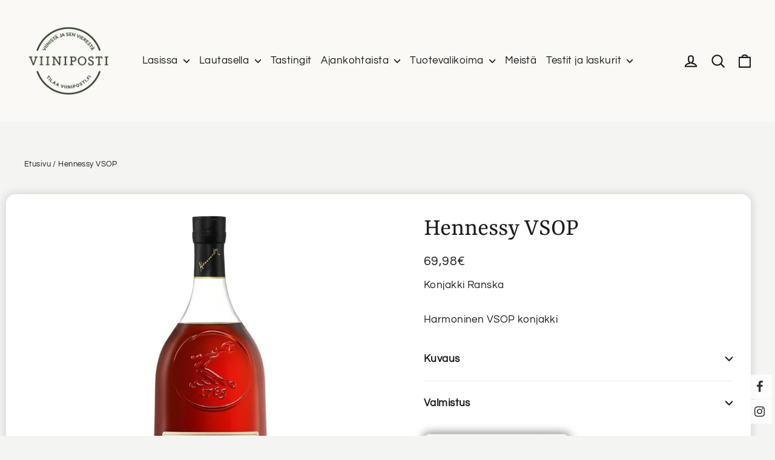

--- FILE ---
content_type: text/html; charset=utf-8
request_url: https://viiniposti.fi/products/hennessy-vsop-privilege
body_size: 58477
content:
<!doctype html>
<html class="no-js" lang="fi" dir="ltr">
  <head>
    <meta charset="utf-8">
    <meta http-equiv="X-UA-Compatible" content="IE=edge,chrome=1">
    <meta name="viewport" content="width=device-width,initial-scale=1">
    <meta name="theme-color" content="#2b3423">
    <meta name="google-site-verification" content="u2UosRyV66TvWItYd42gidNqaGn48tIVne8Z3eRks1Y">

    <!-- Google Tag Manager -->
    <script>
      (function (w, d, s, l, i) {
        w[l] = w[l] || [];
        w[l].push({ 'gtm.start': new Date().getTime(), event: 'gtm.js' });
        var f = d.getElementsByTagName(s)[0],
          j = d.createElement(s),
          dl = l != 'dataLayer' ? '&l=' + l : '';
        j.async = true;
        j.src = 'https://www.googletagmanager.com/gtm.js?id=' + i + dl;
        f.parentNode.insertBefore(j, f);
      })(window, document, 'script', 'dataLayer', 'GTM-53NPWXT');
    </script>
    <!-- End Google Tag Manager -->
    <link rel="canonical" href="https://viiniposti.fi/products/hennessy-vsop-privilege">
    <link rel="preconnect" href="https://cdn.shopify.com">
    <link rel="preconnect" href="https://fonts.shopifycdn.com">
    <link rel="dns-prefetch" href="https://productreviews.shopifycdn.com">
    <link rel="dns-prefetch" href="https://ajax.googleapis.com">
    <link rel="dns-prefetch" href="https://maps.googleapis.com">
    <link rel="dns-prefetch" href="https://maps.gstatic.com"><link rel="shortcut icon" href="//viiniposti.fi/cdn/shop/files/viiniposti_uusi_logo_favico_32x32_8e6f8dd6-56bc-4ff1-a453-a2927ffcfeb0_32x32.jpg?v=1612969683" type="image/png"><title>        Hennessy VSOP                          – viiniposti.fi            </title>
<meta property="og:site_name" content="viiniposti.fi">
  <meta property="og:url" content="https://viiniposti.fi/products/hennessy-vsop-privilege">
  <meta property="og:title" content="Hennessy VSOP">
  <meta property="og:type" content="product">
  <meta property="og:description" content="Viinipostista löydät ammattilaisten viinisuosituksia sekä ruokaideoita jokaiseen keittiöön. Sivuiltamme saat myös tietoa viinistä ja sen vierestä, cocktailreseptejä ja hyvän hinta-laatusuhteen viinivinkkejä."><meta property="og:image" content="http://viiniposti.fi/cdn/shop/files/Hennessy-VSOP-BOTTLE-rajattux900.jpg?v=1767660304">
    <meta property="og:image:secure_url" content="https://viiniposti.fi/cdn/shop/files/Hennessy-VSOP-BOTTLE-rajattux900.jpg?v=1767660304">
    <meta property="og:image:width" content="322">
    <meta property="og:image:height" content="900"><meta name="twitter:site" content="@">
  <meta name="twitter:card" content="summary_large_image">
  <meta name="twitter:title" content="Hennessy VSOP">
  <meta name="twitter:description" content="Viinipostista löydät ammattilaisten viinisuosituksia sekä ruokaideoita jokaiseen keittiöön. Sivuiltamme saat myös tietoa viinistä ja sen vierestä, cocktailreseptejä ja hyvän hinta-laatusuhteen viinivinkkejä.">
<style data-shopify>@font-face {
  font-family: Yrsa;
  font-weight: 400;
  font-style: normal;
  font-display: swap;
  src: url("//viiniposti.fi/cdn/fonts/yrsa/yrsa_n4.8a035d93f31ab65ef890d6d2dedd1c82db57e676.woff2") format("woff2"),
       url("//viiniposti.fi/cdn/fonts/yrsa/yrsa_n4.d2d30a439f80b666c7c4e464d6c72b5987e5ff0f.woff") format("woff");
}

  @font-face {
  font-family: Questrial;
  font-weight: 400;
  font-style: normal;
  font-display: swap;
  src: url("//viiniposti.fi/cdn/fonts/questrial/questrial_n4.66abac5d8209a647b4bf8089b0451928ef144c07.woff2") format("woff2"),
       url("//viiniposti.fi/cdn/fonts/questrial/questrial_n4.e86c53e77682db9bf4b0ee2dd71f214dc16adda4.woff") format("woff");
}


  
  
  
</style><link href="//viiniposti.fi/cdn/shop/t/29/assets/theme.css?v=60945578804084086411726147414" rel="stylesheet" type="text/css" media="all" />
    <link href="//viiniposti.fi/cdn/shop/t/29/assets/genero.css?v=175784502026875067411731582862" rel="stylesheet" type="text/css" media="all" />
<style data-shopify>:root {
    --typeHeaderPrimary: Yrsa;
    --typeHeaderFallback: serif;
    --typeHeaderSize: 42px;
    --typeHeaderWeight: 400;
    --typeHeaderLineHeight: 1.3;
    --typeHeaderSpacing: 0.0em;

    --typeBasePrimary:Questrial;
    --typeBaseFallback:sans-serif;
    --typeBaseSize: 17px;
    --typeBaseWeight: 400;
    --typeBaseLineHeight: 1.6;
    --typeBaseSpacing: 0.025em;

    --iconWeight: 5px;
    --iconLinecaps: round;
  }

  
.collection-hero__content:before,
  .hero__image-wrapper:before,
  .hero__media:before {
    background-image: linear-gradient(to bottom, rgba(23, 23, 44, 0.0) 0%, rgba(23, 23, 44, 0.0) 40%, rgba(23, 23, 44, 0.32) 100%);
  }

  .skrim__item-content .skrim__overlay:after {
    background-image: linear-gradient(to bottom, rgba(23, 23, 44, 0.0) 30%, rgba(23, 23, 44, 0.32) 100%);
  }

  .placeholder-content {
    background-image: linear-gradient(100deg, #ffffff 40%, #f7f7f7 63%, #ffffff 79%);
  }</style><script>
      document.documentElement.className = document.documentElement.className.replace('no-js', 'js');

      window.theme = window.theme || {};
      theme.routes = {
        home: "/",
        cart: "/cart.js",
        cartAdd: "/cart/add.js",
        cartChange: "/cart/change.js"
      };
      theme.strings = {
        soldOut: "Loppuunmyyty",
        unavailable: "Ei saatavilla",
        stockLabel: "[count] varastossa",
        willNotShipUntil: "Toimitetaan vasta [date]",
        willBeInStockAfter: "Takaisin varastossa [date]",
        waitingForStock: "Odotetaan varasto saldoa",
        cartSavings: "Säästät [savings]",
        cartEmpty: "Ostoskorisi on tyhjä.",
        cartTermsConfirmation: "Käyttö- ja sopimusehdot tulee hyväksyä ennen Kassalle siirtymistä."
      };
      theme.settings = {
        dynamicVariantsEnable: true,
        dynamicVariantType: "button",
        cartType: "drawer",
        isCustomerTemplate: false,
        moneyFormat: "{{amount_with_comma_separator}}€",
        predictiveSearch: true,
        predictiveSearchType: "product,article,page,collection",
        inventoryThreshold: 10,
        quickView: false,
        themeName: 'Motion',
        themeVersion: "7.0.2"
      };
    </script>

    <script>window.performance && window.performance.mark && window.performance.mark('shopify.content_for_header.start');</script><meta id="shopify-digital-wallet" name="shopify-digital-wallet" content="/52697006247/digital_wallets/dialog">
<link rel="alternate" type="application/json+oembed" href="https://viiniposti.fi/products/hennessy-vsop-privilege.oembed">
<script async="async" src="/checkouts/internal/preloads.js?locale=fi-FI"></script>
<script id="shopify-features" type="application/json">{"accessToken":"8146b9a8e348c298596109a993905b0f","betas":["rich-media-storefront-analytics"],"domain":"viiniposti.fi","predictiveSearch":true,"shopId":52697006247,"locale":"fi"}</script>
<script>var Shopify = Shopify || {};
Shopify.shop = "viiniposti.myshopify.com";
Shopify.locale = "fi";
Shopify.currency = {"active":"EUR","rate":"1.0"};
Shopify.country = "FI";
Shopify.theme = {"name":"viiniposti-motion\/main","id":172097012050,"schema_name":"Motion","schema_version":"7.0.2","theme_store_id":null,"role":"main"};
Shopify.theme.handle = "null";
Shopify.theme.style = {"id":null,"handle":null};
Shopify.cdnHost = "viiniposti.fi/cdn";
Shopify.routes = Shopify.routes || {};
Shopify.routes.root = "/";</script>
<script type="module">!function(o){(o.Shopify=o.Shopify||{}).modules=!0}(window);</script>
<script>!function(o){function n(){var o=[];function n(){o.push(Array.prototype.slice.apply(arguments))}return n.q=o,n}var t=o.Shopify=o.Shopify||{};t.loadFeatures=n(),t.autoloadFeatures=n()}(window);</script>
<script id="shop-js-analytics" type="application/json">{"pageType":"product"}</script>
<script defer="defer" async type="module" src="//viiniposti.fi/cdn/shopifycloud/shop-js/modules/v2/client.init-shop-cart-sync_BaVYBPKc.fi.esm.js"></script>
<script defer="defer" async type="module" src="//viiniposti.fi/cdn/shopifycloud/shop-js/modules/v2/chunk.common_CTbb0h5t.esm.js"></script>
<script defer="defer" async type="module" src="//viiniposti.fi/cdn/shopifycloud/shop-js/modules/v2/chunk.modal_DUS8DR4E.esm.js"></script>
<script type="module">
  await import("//viiniposti.fi/cdn/shopifycloud/shop-js/modules/v2/client.init-shop-cart-sync_BaVYBPKc.fi.esm.js");
await import("//viiniposti.fi/cdn/shopifycloud/shop-js/modules/v2/chunk.common_CTbb0h5t.esm.js");
await import("//viiniposti.fi/cdn/shopifycloud/shop-js/modules/v2/chunk.modal_DUS8DR4E.esm.js");

  window.Shopify.SignInWithShop?.initShopCartSync?.({"fedCMEnabled":true,"windoidEnabled":true});

</script>
<script>(function() {
  var isLoaded = false;
  function asyncLoad() {
    if (isLoaded) return;
    isLoaded = true;
    var urls = ["https:\/\/chimpstatic.com\/mcjs-connected\/js\/users\/e6033cc5af5c7f4dda9daf53a\/fb9461f55ea87b39e8817ad5a.js?shop=viiniposti.myshopify.com","https:\/\/apps.anhkiet.info\/floatton\/scripts\/6cc4d155ed2c761f433e7f3e426a1be4.js?token=20211217125643\u0026shop=viiniposti.myshopify.com","https:\/\/storage.nfcube.com\/instafeed-a7304b26a8064708841492ab689f35c0.js?shop=viiniposti.myshopify.com"];
    for (var i = 0; i < urls.length; i++) {
      var s = document.createElement('script');
      s.type = 'text/javascript';
      s.async = true;
      s.src = urls[i];
      var x = document.getElementsByTagName('script')[0];
      x.parentNode.insertBefore(s, x);
    }
  };
  if(window.attachEvent) {
    window.attachEvent('onload', asyncLoad);
  } else {
    window.addEventListener('load', asyncLoad, false);
  }
})();</script>
<script id="__st">var __st={"a":52697006247,"offset":7200,"reqid":"ed285e31-1e36-43fa-9cec-2f56e6f139b1-1769120134","pageurl":"viiniposti.fi\/products\/hennessy-vsop-privilege","u":"37c0fa5428ca","p":"product","rtyp":"product","rid":7661104955649};</script>
<script>window.ShopifyPaypalV4VisibilityTracking = true;</script>
<script id="captcha-bootstrap">!function(){'use strict';const t='contact',e='account',n='new_comment',o=[[t,t],['blogs',n],['comments',n],[t,'customer']],c=[[e,'customer_login'],[e,'guest_login'],[e,'recover_customer_password'],[e,'create_customer']],r=t=>t.map((([t,e])=>`form[action*='/${t}']:not([data-nocaptcha='true']) input[name='form_type'][value='${e}']`)).join(','),a=t=>()=>t?[...document.querySelectorAll(t)].map((t=>t.form)):[];function s(){const t=[...o],e=r(t);return a(e)}const i='password',u='form_key',d=['recaptcha-v3-token','g-recaptcha-response','h-captcha-response',i],f=()=>{try{return window.sessionStorage}catch{return}},m='__shopify_v',_=t=>t.elements[u];function p(t,e,n=!1){try{const o=window.sessionStorage,c=JSON.parse(o.getItem(e)),{data:r}=function(t){const{data:e,action:n}=t;return t[m]||n?{data:e,action:n}:{data:t,action:n}}(c);for(const[e,n]of Object.entries(r))t.elements[e]&&(t.elements[e].value=n);n&&o.removeItem(e)}catch(o){console.error('form repopulation failed',{error:o})}}const l='form_type',E='cptcha';function T(t){t.dataset[E]=!0}const w=window,h=w.document,L='Shopify',v='ce_forms',y='captcha';let A=!1;((t,e)=>{const n=(g='f06e6c50-85a8-45c8-87d0-21a2b65856fe',I='https://cdn.shopify.com/shopifycloud/storefront-forms-hcaptcha/ce_storefront_forms_captcha_hcaptcha.v1.5.2.iife.js',D={infoText:'hCaptchan suojaama',privacyText:'Tietosuoja',termsText:'Ehdot'},(t,e,n)=>{const o=w[L][v],c=o.bindForm;if(c)return c(t,g,e,D).then(n);var r;o.q.push([[t,g,e,D],n]),r=I,A||(h.body.append(Object.assign(h.createElement('script'),{id:'captcha-provider',async:!0,src:r})),A=!0)});var g,I,D;w[L]=w[L]||{},w[L][v]=w[L][v]||{},w[L][v].q=[],w[L][y]=w[L][y]||{},w[L][y].protect=function(t,e){n(t,void 0,e),T(t)},Object.freeze(w[L][y]),function(t,e,n,w,h,L){const[v,y,A,g]=function(t,e,n){const i=e?o:[],u=t?c:[],d=[...i,...u],f=r(d),m=r(i),_=r(d.filter((([t,e])=>n.includes(e))));return[a(f),a(m),a(_),s()]}(w,h,L),I=t=>{const e=t.target;return e instanceof HTMLFormElement?e:e&&e.form},D=t=>v().includes(t);t.addEventListener('submit',(t=>{const e=I(t);if(!e)return;const n=D(e)&&!e.dataset.hcaptchaBound&&!e.dataset.recaptchaBound,o=_(e),c=g().includes(e)&&(!o||!o.value);(n||c)&&t.preventDefault(),c&&!n&&(function(t){try{if(!f())return;!function(t){const e=f();if(!e)return;const n=_(t);if(!n)return;const o=n.value;o&&e.removeItem(o)}(t);const e=Array.from(Array(32),(()=>Math.random().toString(36)[2])).join('');!function(t,e){_(t)||t.append(Object.assign(document.createElement('input'),{type:'hidden',name:u})),t.elements[u].value=e}(t,e),function(t,e){const n=f();if(!n)return;const o=[...t.querySelectorAll(`input[type='${i}']`)].map((({name:t})=>t)),c=[...d,...o],r={};for(const[a,s]of new FormData(t).entries())c.includes(a)||(r[a]=s);n.setItem(e,JSON.stringify({[m]:1,action:t.action,data:r}))}(t,e)}catch(e){console.error('failed to persist form',e)}}(e),e.submit())}));const S=(t,e)=>{t&&!t.dataset[E]&&(n(t,e.some((e=>e===t))),T(t))};for(const o of['focusin','change'])t.addEventListener(o,(t=>{const e=I(t);D(e)&&S(e,y())}));const B=e.get('form_key'),M=e.get(l),P=B&&M;t.addEventListener('DOMContentLoaded',(()=>{const t=y();if(P)for(const e of t)e.elements[l].value===M&&p(e,B);[...new Set([...A(),...v().filter((t=>'true'===t.dataset.shopifyCaptcha))])].forEach((e=>S(e,t)))}))}(h,new URLSearchParams(w.location.search),n,t,e,['guest_login'])})(!0,!0)}();</script>
<script integrity="sha256-4kQ18oKyAcykRKYeNunJcIwy7WH5gtpwJnB7kiuLZ1E=" data-source-attribution="shopify.loadfeatures" defer="defer" src="//viiniposti.fi/cdn/shopifycloud/storefront/assets/storefront/load_feature-a0a9edcb.js" crossorigin="anonymous"></script>
<script data-source-attribution="shopify.dynamic_checkout.dynamic.init">var Shopify=Shopify||{};Shopify.PaymentButton=Shopify.PaymentButton||{isStorefrontPortableWallets:!0,init:function(){window.Shopify.PaymentButton.init=function(){};var t=document.createElement("script");t.src="https://viiniposti.fi/cdn/shopifycloud/portable-wallets/latest/portable-wallets.fi.js",t.type="module",document.head.appendChild(t)}};
</script>
<script data-source-attribution="shopify.dynamic_checkout.buyer_consent">
  function portableWalletsHideBuyerConsent(e){var t=document.getElementById("shopify-buyer-consent"),n=document.getElementById("shopify-subscription-policy-button");t&&n&&(t.classList.add("hidden"),t.setAttribute("aria-hidden","true"),n.removeEventListener("click",e))}function portableWalletsShowBuyerConsent(e){var t=document.getElementById("shopify-buyer-consent"),n=document.getElementById("shopify-subscription-policy-button");t&&n&&(t.classList.remove("hidden"),t.removeAttribute("aria-hidden"),n.addEventListener("click",e))}window.Shopify?.PaymentButton&&(window.Shopify.PaymentButton.hideBuyerConsent=portableWalletsHideBuyerConsent,window.Shopify.PaymentButton.showBuyerConsent=portableWalletsShowBuyerConsent);
</script>
<script data-source-attribution="shopify.dynamic_checkout.cart.bootstrap">document.addEventListener("DOMContentLoaded",(function(){function t(){return document.querySelector("shopify-accelerated-checkout-cart, shopify-accelerated-checkout")}if(t())Shopify.PaymentButton.init();else{new MutationObserver((function(e,n){t()&&(Shopify.PaymentButton.init(),n.disconnect())})).observe(document.body,{childList:!0,subtree:!0})}}));
</script>
<script id='scb4127' type='text/javascript' async='' src='https://viiniposti.fi/cdn/shopifycloud/privacy-banner/storefront-banner.js'></script>
<script>window.performance && window.performance.mark && window.performance.mark('shopify.content_for_header.end');</script>

    <script src="//viiniposti.fi/cdn/shop/t/29/assets/vendor-scripts-v11.js" defer="defer"></script><!-- <script src="//viiniposti.fi/cdn/shop/t/29/assets/theme.min.js?v=135379184885281965441726147405" defer="defer"></script> -->
    <script
      src="//viiniposti.fi/cdn/shop/t/29/assets/theme.js?v=136623157732371275131726147406&enable_js_minification=1"
      defer="defer"
      type="text/javascript"
    ></script><link href="https://monorail-edge.shopifysvc.com" rel="dns-prefetch">
<script>(function(){if ("sendBeacon" in navigator && "performance" in window) {try {var session_token_from_headers = performance.getEntriesByType('navigation')[0].serverTiming.find(x => x.name == '_s').description;} catch {var session_token_from_headers = undefined;}var session_cookie_matches = document.cookie.match(/_shopify_s=([^;]*)/);var session_token_from_cookie = session_cookie_matches && session_cookie_matches.length === 2 ? session_cookie_matches[1] : "";var session_token = session_token_from_headers || session_token_from_cookie || "";function handle_abandonment_event(e) {var entries = performance.getEntries().filter(function(entry) {return /monorail-edge.shopifysvc.com/.test(entry.name);});if (!window.abandonment_tracked && entries.length === 0) {window.abandonment_tracked = true;var currentMs = Date.now();var navigation_start = performance.timing.navigationStart;var payload = {shop_id: 52697006247,url: window.location.href,navigation_start,duration: currentMs - navigation_start,session_token,page_type: "product"};window.navigator.sendBeacon("https://monorail-edge.shopifysvc.com/v1/produce", JSON.stringify({schema_id: "online_store_buyer_site_abandonment/1.1",payload: payload,metadata: {event_created_at_ms: currentMs,event_sent_at_ms: currentMs}}));}}window.addEventListener('pagehide', handle_abandonment_event);}}());</script>
<script id="web-pixels-manager-setup">(function e(e,d,r,n,o){if(void 0===o&&(o={}),!Boolean(null===(a=null===(i=window.Shopify)||void 0===i?void 0:i.analytics)||void 0===a?void 0:a.replayQueue)){var i,a;window.Shopify=window.Shopify||{};var t=window.Shopify;t.analytics=t.analytics||{};var s=t.analytics;s.replayQueue=[],s.publish=function(e,d,r){return s.replayQueue.push([e,d,r]),!0};try{self.performance.mark("wpm:start")}catch(e){}var l=function(){var e={modern:/Edge?\/(1{2}[4-9]|1[2-9]\d|[2-9]\d{2}|\d{4,})\.\d+(\.\d+|)|Firefox\/(1{2}[4-9]|1[2-9]\d|[2-9]\d{2}|\d{4,})\.\d+(\.\d+|)|Chrom(ium|e)\/(9{2}|\d{3,})\.\d+(\.\d+|)|(Maci|X1{2}).+ Version\/(15\.\d+|(1[6-9]|[2-9]\d|\d{3,})\.\d+)([,.]\d+|)( \(\w+\)|)( Mobile\/\w+|) Safari\/|Chrome.+OPR\/(9{2}|\d{3,})\.\d+\.\d+|(CPU[ +]OS|iPhone[ +]OS|CPU[ +]iPhone|CPU IPhone OS|CPU iPad OS)[ +]+(15[._]\d+|(1[6-9]|[2-9]\d|\d{3,})[._]\d+)([._]\d+|)|Android:?[ /-](13[3-9]|1[4-9]\d|[2-9]\d{2}|\d{4,})(\.\d+|)(\.\d+|)|Android.+Firefox\/(13[5-9]|1[4-9]\d|[2-9]\d{2}|\d{4,})\.\d+(\.\d+|)|Android.+Chrom(ium|e)\/(13[3-9]|1[4-9]\d|[2-9]\d{2}|\d{4,})\.\d+(\.\d+|)|SamsungBrowser\/([2-9]\d|\d{3,})\.\d+/,legacy:/Edge?\/(1[6-9]|[2-9]\d|\d{3,})\.\d+(\.\d+|)|Firefox\/(5[4-9]|[6-9]\d|\d{3,})\.\d+(\.\d+|)|Chrom(ium|e)\/(5[1-9]|[6-9]\d|\d{3,})\.\d+(\.\d+|)([\d.]+$|.*Safari\/(?![\d.]+ Edge\/[\d.]+$))|(Maci|X1{2}).+ Version\/(10\.\d+|(1[1-9]|[2-9]\d|\d{3,})\.\d+)([,.]\d+|)( \(\w+\)|)( Mobile\/\w+|) Safari\/|Chrome.+OPR\/(3[89]|[4-9]\d|\d{3,})\.\d+\.\d+|(CPU[ +]OS|iPhone[ +]OS|CPU[ +]iPhone|CPU IPhone OS|CPU iPad OS)[ +]+(10[._]\d+|(1[1-9]|[2-9]\d|\d{3,})[._]\d+)([._]\d+|)|Android:?[ /-](13[3-9]|1[4-9]\d|[2-9]\d{2}|\d{4,})(\.\d+|)(\.\d+|)|Mobile Safari.+OPR\/([89]\d|\d{3,})\.\d+\.\d+|Android.+Firefox\/(13[5-9]|1[4-9]\d|[2-9]\d{2}|\d{4,})\.\d+(\.\d+|)|Android.+Chrom(ium|e)\/(13[3-9]|1[4-9]\d|[2-9]\d{2}|\d{4,})\.\d+(\.\d+|)|Android.+(UC? ?Browser|UCWEB|U3)[ /]?(15\.([5-9]|\d{2,})|(1[6-9]|[2-9]\d|\d{3,})\.\d+)\.\d+|SamsungBrowser\/(5\.\d+|([6-9]|\d{2,})\.\d+)|Android.+MQ{2}Browser\/(14(\.(9|\d{2,})|)|(1[5-9]|[2-9]\d|\d{3,})(\.\d+|))(\.\d+|)|K[Aa][Ii]OS\/(3\.\d+|([4-9]|\d{2,})\.\d+)(\.\d+|)/},d=e.modern,r=e.legacy,n=navigator.userAgent;return n.match(d)?"modern":n.match(r)?"legacy":"unknown"}(),u="modern"===l?"modern":"legacy",c=(null!=n?n:{modern:"",legacy:""})[u],f=function(e){return[e.baseUrl,"/wpm","/b",e.hashVersion,"modern"===e.buildTarget?"m":"l",".js"].join("")}({baseUrl:d,hashVersion:r,buildTarget:u}),m=function(e){var d=e.version,r=e.bundleTarget,n=e.surface,o=e.pageUrl,i=e.monorailEndpoint;return{emit:function(e){var a=e.status,t=e.errorMsg,s=(new Date).getTime(),l=JSON.stringify({metadata:{event_sent_at_ms:s},events:[{schema_id:"web_pixels_manager_load/3.1",payload:{version:d,bundle_target:r,page_url:o,status:a,surface:n,error_msg:t},metadata:{event_created_at_ms:s}}]});if(!i)return console&&console.warn&&console.warn("[Web Pixels Manager] No Monorail endpoint provided, skipping logging."),!1;try{return self.navigator.sendBeacon.bind(self.navigator)(i,l)}catch(e){}var u=new XMLHttpRequest;try{return u.open("POST",i,!0),u.setRequestHeader("Content-Type","text/plain"),u.send(l),!0}catch(e){return console&&console.warn&&console.warn("[Web Pixels Manager] Got an unhandled error while logging to Monorail."),!1}}}}({version:r,bundleTarget:l,surface:e.surface,pageUrl:self.location.href,monorailEndpoint:e.monorailEndpoint});try{o.browserTarget=l,function(e){var d=e.src,r=e.async,n=void 0===r||r,o=e.onload,i=e.onerror,a=e.sri,t=e.scriptDataAttributes,s=void 0===t?{}:t,l=document.createElement("script"),u=document.querySelector("head"),c=document.querySelector("body");if(l.async=n,l.src=d,a&&(l.integrity=a,l.crossOrigin="anonymous"),s)for(var f in s)if(Object.prototype.hasOwnProperty.call(s,f))try{l.dataset[f]=s[f]}catch(e){}if(o&&l.addEventListener("load",o),i&&l.addEventListener("error",i),u)u.appendChild(l);else{if(!c)throw new Error("Did not find a head or body element to append the script");c.appendChild(l)}}({src:f,async:!0,onload:function(){if(!function(){var e,d;return Boolean(null===(d=null===(e=window.Shopify)||void 0===e?void 0:e.analytics)||void 0===d?void 0:d.initialized)}()){var d=window.webPixelsManager.init(e)||void 0;if(d){var r=window.Shopify.analytics;r.replayQueue.forEach((function(e){var r=e[0],n=e[1],o=e[2];d.publishCustomEvent(r,n,o)})),r.replayQueue=[],r.publish=d.publishCustomEvent,r.visitor=d.visitor,r.initialized=!0}}},onerror:function(){return m.emit({status:"failed",errorMsg:"".concat(f," has failed to load")})},sri:function(e){var d=/^sha384-[A-Za-z0-9+/=]+$/;return"string"==typeof e&&d.test(e)}(c)?c:"",scriptDataAttributes:o}),m.emit({status:"loading"})}catch(e){m.emit({status:"failed",errorMsg:(null==e?void 0:e.message)||"Unknown error"})}}})({shopId: 52697006247,storefrontBaseUrl: "https://viiniposti.fi",extensionsBaseUrl: "https://extensions.shopifycdn.com/cdn/shopifycloud/web-pixels-manager",monorailEndpoint: "https://monorail-edge.shopifysvc.com/unstable/produce_batch",surface: "storefront-renderer",enabledBetaFlags: ["2dca8a86"],webPixelsConfigList: [{"id":"346161490","configuration":"{\"pixel_id\":\"150090202322824\",\"pixel_type\":\"facebook_pixel\",\"metaapp_system_user_token\":\"-\"}","eventPayloadVersion":"v1","runtimeContext":"OPEN","scriptVersion":"ca16bc87fe92b6042fbaa3acc2fbdaa6","type":"APP","apiClientId":2329312,"privacyPurposes":["ANALYTICS","MARKETING","SALE_OF_DATA"],"dataSharingAdjustments":{"protectedCustomerApprovalScopes":["read_customer_address","read_customer_email","read_customer_name","read_customer_personal_data","read_customer_phone"]}},{"id":"shopify-app-pixel","configuration":"{}","eventPayloadVersion":"v1","runtimeContext":"STRICT","scriptVersion":"0450","apiClientId":"shopify-pixel","type":"APP","privacyPurposes":["ANALYTICS","MARKETING"]},{"id":"shopify-custom-pixel","eventPayloadVersion":"v1","runtimeContext":"LAX","scriptVersion":"0450","apiClientId":"shopify-pixel","type":"CUSTOM","privacyPurposes":["ANALYTICS","MARKETING"]}],isMerchantRequest: false,initData: {"shop":{"name":"viiniposti.fi","paymentSettings":{"currencyCode":"EUR"},"myshopifyDomain":"viiniposti.myshopify.com","countryCode":"FI","storefrontUrl":"https:\/\/viiniposti.fi"},"customer":null,"cart":null,"checkout":null,"productVariants":[{"price":{"amount":69.98,"currencyCode":"EUR"},"product":{"title":"Hennessy VSOP","vendor":"viiniposti.fi","id":"7661104955649","untranslatedTitle":"Hennessy VSOP","url":"\/products\/hennessy-vsop-privilege","type":""},"id":"42756866867457","image":{"src":"\/\/viiniposti.fi\/cdn\/shop\/files\/Hennessy-VSOP-BOTTLE-rajattux900.jpg?v=1767660304"},"sku":"860079","title":"Default Title","untranslatedTitle":"Default Title"}],"purchasingCompany":null},},"https://viiniposti.fi/cdn","fcfee988w5aeb613cpc8e4bc33m6693e112",{"modern":"","legacy":""},{"shopId":"52697006247","storefrontBaseUrl":"https:\/\/viiniposti.fi","extensionBaseUrl":"https:\/\/extensions.shopifycdn.com\/cdn\/shopifycloud\/web-pixels-manager","surface":"storefront-renderer","enabledBetaFlags":"[\"2dca8a86\"]","isMerchantRequest":"false","hashVersion":"fcfee988w5aeb613cpc8e4bc33m6693e112","publish":"custom","events":"[[\"page_viewed\",{}],[\"product_viewed\",{\"productVariant\":{\"price\":{\"amount\":69.98,\"currencyCode\":\"EUR\"},\"product\":{\"title\":\"Hennessy VSOP\",\"vendor\":\"viiniposti.fi\",\"id\":\"7661104955649\",\"untranslatedTitle\":\"Hennessy VSOP\",\"url\":\"\/products\/hennessy-vsop-privilege\",\"type\":\"\"},\"id\":\"42756866867457\",\"image\":{\"src\":\"\/\/viiniposti.fi\/cdn\/shop\/files\/Hennessy-VSOP-BOTTLE-rajattux900.jpg?v=1767660304\"},\"sku\":\"860079\",\"title\":\"Default Title\",\"untranslatedTitle\":\"Default Title\"}}]]"});</script><script>
  window.ShopifyAnalytics = window.ShopifyAnalytics || {};
  window.ShopifyAnalytics.meta = window.ShopifyAnalytics.meta || {};
  window.ShopifyAnalytics.meta.currency = 'EUR';
  var meta = {"product":{"id":7661104955649,"gid":"gid:\/\/shopify\/Product\/7661104955649","vendor":"viiniposti.fi","type":"","handle":"hennessy-vsop-privilege","variants":[{"id":42756866867457,"price":6998,"name":"Hennessy VSOP","public_title":null,"sku":"860079"}],"remote":false},"page":{"pageType":"product","resourceType":"product","resourceId":7661104955649,"requestId":"ed285e31-1e36-43fa-9cec-2f56e6f139b1-1769120134"}};
  for (var attr in meta) {
    window.ShopifyAnalytics.meta[attr] = meta[attr];
  }
</script>
<script class="analytics">
  (function () {
    var customDocumentWrite = function(content) {
      var jquery = null;

      if (window.jQuery) {
        jquery = window.jQuery;
      } else if (window.Checkout && window.Checkout.$) {
        jquery = window.Checkout.$;
      }

      if (jquery) {
        jquery('body').append(content);
      }
    };

    var hasLoggedConversion = function(token) {
      if (token) {
        return document.cookie.indexOf('loggedConversion=' + token) !== -1;
      }
      return false;
    }

    var setCookieIfConversion = function(token) {
      if (token) {
        var twoMonthsFromNow = new Date(Date.now());
        twoMonthsFromNow.setMonth(twoMonthsFromNow.getMonth() + 2);

        document.cookie = 'loggedConversion=' + token + '; expires=' + twoMonthsFromNow;
      }
    }

    var trekkie = window.ShopifyAnalytics.lib = window.trekkie = window.trekkie || [];
    if (trekkie.integrations) {
      return;
    }
    trekkie.methods = [
      'identify',
      'page',
      'ready',
      'track',
      'trackForm',
      'trackLink'
    ];
    trekkie.factory = function(method) {
      return function() {
        var args = Array.prototype.slice.call(arguments);
        args.unshift(method);
        trekkie.push(args);
        return trekkie;
      };
    };
    for (var i = 0; i < trekkie.methods.length; i++) {
      var key = trekkie.methods[i];
      trekkie[key] = trekkie.factory(key);
    }
    trekkie.load = function(config) {
      trekkie.config = config || {};
      trekkie.config.initialDocumentCookie = document.cookie;
      var first = document.getElementsByTagName('script')[0];
      var script = document.createElement('script');
      script.type = 'text/javascript';
      script.onerror = function(e) {
        var scriptFallback = document.createElement('script');
        scriptFallback.type = 'text/javascript';
        scriptFallback.onerror = function(error) {
                var Monorail = {
      produce: function produce(monorailDomain, schemaId, payload) {
        var currentMs = new Date().getTime();
        var event = {
          schema_id: schemaId,
          payload: payload,
          metadata: {
            event_created_at_ms: currentMs,
            event_sent_at_ms: currentMs
          }
        };
        return Monorail.sendRequest("https://" + monorailDomain + "/v1/produce", JSON.stringify(event));
      },
      sendRequest: function sendRequest(endpointUrl, payload) {
        // Try the sendBeacon API
        if (window && window.navigator && typeof window.navigator.sendBeacon === 'function' && typeof window.Blob === 'function' && !Monorail.isIos12()) {
          var blobData = new window.Blob([payload], {
            type: 'text/plain'
          });

          if (window.navigator.sendBeacon(endpointUrl, blobData)) {
            return true;
          } // sendBeacon was not successful

        } // XHR beacon

        var xhr = new XMLHttpRequest();

        try {
          xhr.open('POST', endpointUrl);
          xhr.setRequestHeader('Content-Type', 'text/plain');
          xhr.send(payload);
        } catch (e) {
          console.log(e);
        }

        return false;
      },
      isIos12: function isIos12() {
        return window.navigator.userAgent.lastIndexOf('iPhone; CPU iPhone OS 12_') !== -1 || window.navigator.userAgent.lastIndexOf('iPad; CPU OS 12_') !== -1;
      }
    };
    Monorail.produce('monorail-edge.shopifysvc.com',
      'trekkie_storefront_load_errors/1.1',
      {shop_id: 52697006247,
      theme_id: 172097012050,
      app_name: "storefront",
      context_url: window.location.href,
      source_url: "//viiniposti.fi/cdn/s/trekkie.storefront.8d95595f799fbf7e1d32231b9a28fd43b70c67d3.min.js"});

        };
        scriptFallback.async = true;
        scriptFallback.src = '//viiniposti.fi/cdn/s/trekkie.storefront.8d95595f799fbf7e1d32231b9a28fd43b70c67d3.min.js';
        first.parentNode.insertBefore(scriptFallback, first);
      };
      script.async = true;
      script.src = '//viiniposti.fi/cdn/s/trekkie.storefront.8d95595f799fbf7e1d32231b9a28fd43b70c67d3.min.js';
      first.parentNode.insertBefore(script, first);
    };
    trekkie.load(
      {"Trekkie":{"appName":"storefront","development":false,"defaultAttributes":{"shopId":52697006247,"isMerchantRequest":null,"themeId":172097012050,"themeCityHash":"11867423061336419164","contentLanguage":"fi","currency":"EUR","eventMetadataId":"8eefe911-8133-4b12-832d-d5217100687c"},"isServerSideCookieWritingEnabled":true,"monorailRegion":"shop_domain","enabledBetaFlags":["65f19447"]},"Session Attribution":{},"S2S":{"facebookCapiEnabled":true,"source":"trekkie-storefront-renderer","apiClientId":580111}}
    );

    var loaded = false;
    trekkie.ready(function() {
      if (loaded) return;
      loaded = true;

      window.ShopifyAnalytics.lib = window.trekkie;

      var originalDocumentWrite = document.write;
      document.write = customDocumentWrite;
      try { window.ShopifyAnalytics.merchantGoogleAnalytics.call(this); } catch(error) {};
      document.write = originalDocumentWrite;

      window.ShopifyAnalytics.lib.page(null,{"pageType":"product","resourceType":"product","resourceId":7661104955649,"requestId":"ed285e31-1e36-43fa-9cec-2f56e6f139b1-1769120134","shopifyEmitted":true});

      var match = window.location.pathname.match(/checkouts\/(.+)\/(thank_you|post_purchase)/)
      var token = match? match[1]: undefined;
      if (!hasLoggedConversion(token)) {
        setCookieIfConversion(token);
        window.ShopifyAnalytics.lib.track("Viewed Product",{"currency":"EUR","variantId":42756866867457,"productId":7661104955649,"productGid":"gid:\/\/shopify\/Product\/7661104955649","name":"Hennessy VSOP","price":"69.98","sku":"860079","brand":"viiniposti.fi","variant":null,"category":"","nonInteraction":true,"remote":false},undefined,undefined,{"shopifyEmitted":true});
      window.ShopifyAnalytics.lib.track("monorail:\/\/trekkie_storefront_viewed_product\/1.1",{"currency":"EUR","variantId":42756866867457,"productId":7661104955649,"productGid":"gid:\/\/shopify\/Product\/7661104955649","name":"Hennessy VSOP","price":"69.98","sku":"860079","brand":"viiniposti.fi","variant":null,"category":"","nonInteraction":true,"remote":false,"referer":"https:\/\/viiniposti.fi\/products\/hennessy-vsop-privilege"});
      }
    });


        var eventsListenerScript = document.createElement('script');
        eventsListenerScript.async = true;
        eventsListenerScript.src = "//viiniposti.fi/cdn/shopifycloud/storefront/assets/shop_events_listener-3da45d37.js";
        document.getElementsByTagName('head')[0].appendChild(eventsListenerScript);

})();</script>
  <script>
  if (!window.ga || (window.ga && typeof window.ga !== 'function')) {
    window.ga = function ga() {
      (window.ga.q = window.ga.q || []).push(arguments);
      if (window.Shopify && window.Shopify.analytics && typeof window.Shopify.analytics.publish === 'function') {
        window.Shopify.analytics.publish("ga_stub_called", {}, {sendTo: "google_osp_migration"});
      }
      console.error("Shopify's Google Analytics stub called with:", Array.from(arguments), "\nSee https://help.shopify.com/manual/promoting-marketing/pixels/pixel-migration#google for more information.");
    };
    if (window.Shopify && window.Shopify.analytics && typeof window.Shopify.analytics.publish === 'function') {
      window.Shopify.analytics.publish("ga_stub_initialized", {}, {sendTo: "google_osp_migration"});
    }
  }
</script>
<script
  defer
  src="https://viiniposti.fi/cdn/shopifycloud/perf-kit/shopify-perf-kit-3.0.4.min.js"
  data-application="storefront-renderer"
  data-shop-id="52697006247"
  data-render-region="gcp-us-east1"
  data-page-type="product"
  data-theme-instance-id="172097012050"
  data-theme-name="Motion"
  data-theme-version="7.0.2"
  data-monorail-region="shop_domain"
  data-resource-timing-sampling-rate="10"
  data-shs="true"
  data-shs-beacon="true"
  data-shs-export-with-fetch="true"
  data-shs-logs-sample-rate="1"
  data-shs-beacon-endpoint="https://viiniposti.fi/api/collect"
></script>
</head>

  <body
    class="template-product"
    data-transitions="true"
    data-type_header_capitalize="false"
    data-type_base_accent_transform="true"
    data-type_header_accent_transform="true"
    data-animate_sections="true"
    data-animate_underlines="true"
    data-animate_buttons="true"
    data-animate_images="true"
    data-animate_page_transition_style="page-slide-reveal-across"
    data-type_header_text_alignment="true"
    data-animate_images_style="fade-in"
  >
    <!-- Google Tag Manager (noscript) -->
    <noscript
      ><iframe
        src="https://www.googletagmanager.com/ns.html?id=GTM-53NPWXT"
        height="0"
        width="0"
        style="display:none;visibility:hidden"
      ></iframe
    ></noscript>
    <!-- End Google Tag Manager (noscript) -->

    <svg aria-hidden="true" focusable="false" role="presentation" display="none">

  <symbol id="icon-green-choice" viwBox="0 0 50.1 50.8">
    <g>
      <circle fill="#409B46" cx="25" cy="25.8" r="25"/>
      <path fill="#FFFFFF" d="M33.3,19.2c-0.8-0.8-2-0.8-2.8,0c0,0,0,0,0,0L22,27.6l-2.7-2.7c-0.8-0.8-2-0.8-2.8,0c-0.8,0.8-0.8,2,0,2.8
      l4.1,4.1c0.4,0.4,0.9,0.6,1.4,0.6c0.5,0,1-0.2,1.4-0.6l9.8-9.8C34,21.3,34,20,33.3,19.2C33.2,19.2,33.2,19.2,33.3,19.2L33.3,19.2z"/>
      <path fill="#FFFFFF" d="M41.6,18.4C37.8,9.2,27.2,4.9,18,8.8S4.6,23.2,8.4,32.4S22.9,45.8,32,42c6.7-2.8,11-9.3,11-16.6
	    C43,23,42.6,20.6,41.6,18.4z M25,40.4c-8.3,0-15-6.7-15-15s6.7-15,15-15s15,6.7,15,15S33.3,40.4,25,40.4z"/>
    </g>
  </symbol>

  <symbol id="icon-vegan" viwBox="0 0 50.1 50.8">
    <g>
      <circle fill="#409B46" cx="25" cy="25.8" r="25"/>
      <path fill="#FFFFFF" d="M22.1,21.7c0,0-2.1-5-5.7-5.5c0,0,0.5,0.6,1.4,1.7c2.5,3.2,7.7,10.7,9.5,19.8c0,0,2.6-21.7,14.4-27.1
    	c0,0-10.4,13.4-12.7,37.3l-3.3,0.4c0,0-0.8-16.4-7.2-24.5c0,0-4.9,0.4-6.7-2.9S10.4,14,8.2,10.6C24.5,9.3,22.1,21.7,22.1,21.7z"/>
    </g>
  </symbol>

  <symbol id="icon-organic" viwBox="0 0 50.1 50.8"> 
    <g>
      <circle fill="#409B46" cx="25" cy="25.8" r="25"/>
      <path fill="#FFFFFF" d="M17.6,15.4c0.6,0,0.9,0.1,1.5,0.1c0.2,0,0.4-0.1,0.4-0.2c0.1-0.4,0.2-0.6,0.3-1c0-0.1,0.1-0.1,0.2,0
      c0.3,0.5,0.4,0.7,0.7,1.2c0.1,0.2,0.3,0.3,0.5,0.3c0.6,0.1,0.8,0.2,1.5,0.3c0.2,0,0.2,0.1,0.1,0.2c-0.4,0.1-0.6,0.2-1.1,0.4
      c-0.1,0.1-0.2,0.2-0.1,0.4c0,0,0,0,0,0c0.2,0.5,0.4,0.7,0.6,1.2c0.1,0.2,0,0.2-0.1,0c-0.4-0.3-0.8-0.7-1.2-0.9
      c-0.2-0.1-0.4-0.1-0.6-0.1c-0.4,0.2-0.6,0.3-1.1,0.5c-0.1,0.1-0.2,0-0.2-0.1l0.3-1c0-0.2-0.1-0.4-0.3-0.4c-0.5-0.3-0.8-0.5-1.4-0.8
      C17.4,15.4,17.4,15.4,17.6,15.4"/>
      <path fill="#FFFFFF" d="M11.5,19.9c0.8-0.2,1-0.2,1.7-0.3c0.2,0,0.4-0.1,0.5-0.3c0.2-0.4,0.2-0.6,0.4-1.1c0-0.1,0.1-0.1,0.2,0l0.6,1
      c0.1,0.2,0.3,0.3,0.5,0.2c0.7,0,0.8-0.1,1.5-0.1c0.2,0,0.2,0.1,0.1,0.1c-0.5,0.3-0.7,0.5-1.1,0.8c-0.1,0.1-0.2,0.2-0.1,0.4l0.5,1.1
      c0.1,0.1,0,0.2-0.2,0.1c-0.4-0.2-0.8-0.5-1.3-0.6c-0.2-0.1-0.4-0.1-0.6,0l-1.3,0.8c-0.2,0.1-0.3,0.1-0.2-0.1
      c0.2-0.5,0.3-0.7,0.5-1.1c0.1-0.1-0.1-0.3-0.2-0.4c-0.5-0.2-1-0.3-1.4-0.4C11.3,20,11.3,19.9,11.5,19.9"/>
      <path fill="#FFFFFF" d="M8.3,25.5c0.5-0.1,1.1-0.1,1.6-0.1c0.2,0,0.4-0.1,0.6-0.2l0.8-1.1c0.1-0.1,0.2-0.1,0.2,0
      c0.1,0.5,0.1,0.7,0.1,1.1c0,0.2,0.2,0.3,0.4,0.3c0.6,0.1,0.7,0.1,1.4,0.2c0.2,0,0.2,0.1,0,0.2c-0.5,0.2-0.8,0.3-1.3,0.5
      c-0.2,0.1-0.3,0.2-0.3,0.4c0,0.5,0,0.7,0,1.2c0,0.1-0.1,0.2-0.2,0.1c-0.3-0.3-0.5-0.5-0.9-0.8c-0.2-0.1-0.4-0.1-0.6,0l-1.5,0.7
      c-0.2,0.1-0.3,0-0.1-0.1l0.9-1.1c0.1-0.1,0.1-0.3,0-0.4c0,0,0,0,0,0c-0.4-0.2-0.7-0.4-1.1-0.6C8.1,25.6,8.1,25.6,8.3,25.5"/>
      <path fill="#FFFFFF" d="M19.2,33.1c-0.4,0.2-0.8,0.5-1.2,0.8c-0.2,0.1-0.2,0.3-0.2,0.5c0.1,0.5,0.2,0.8,0.3,1.4c0,0.2,0,0.2-0.2,0.1
      c-0.4-0.3-0.6-0.5-1-0.8c-0.2-0.1-0.4-0.1-0.5,0c-0.5,0.4-0.7,0.6-1.2,1c-0.2,0.1-0.2,0.1-0.1-0.1c0.2-0.6,0.3-0.9,0.6-1.4
      c0.1-0.2,0-0.4-0.1-0.5c-0.4-0.3-0.6-0.4-1.1-0.7c-0.1-0.1-0.1-0.2,0.1-0.2l1.4-0.2c0.2,0,0.4-0.1,0.5-0.3l0.5-1.3
      c0.1-0.2,0.2-0.2,0.2,0c0.1,0.5,0.2,0.7,0.3,1.2c0.1,0.2,0.2,0.3,0.4,0.3c0.5,0,0.9,0,1.4,0C19.4,32.9,19.4,33,19.2,33.1"/>
      <path fill="#FFFFFF" d="M26.6,33.9c-0.4,0.1-0.6,0.2-1,0.3c-0.1,0.1-0.2,0.2-0.1,0.4l0.5,1.2c0.1,0.2,0,0.2-0.1,0.1
      c-0.4-0.4-0.6-0.6-1.1-1c-0.1-0.1-0.3-0.2-0.5-0.1c-0.4,0.2-0.6,0.3-1,0.5c-0.1,0.1-0.2,0-0.2-0.2c0.2-0.4,0.2-0.7,0.4-1.1
      c0-0.2,0-0.4-0.2-0.5l-1-1c-0.1-0.1-0.1-0.2,0.1-0.2l1.2,0.4c0.1,0.1,0.3,0,0.4-0.1l0.4-1c0-0.1,0.1-0.1,0.2,0.1l0.4,1.2
      c0.1,0.2,0.2,0.3,0.4,0.4l1.3,0.4C26.7,33.7,26.8,33.8,26.6,33.9"/>
      <path fill="#FFFFFF" d="M33.2,31.9l-1.1,0.4c-0.1,0.1-0.2,0.2-0.1,0.3c0,0,0,0,0,0c0.2,0.5,0.3,0.7,0.6,1.2c0.1,0.2,0,0.2-0.2,0.1
      c-0.4-0.3-0.8-0.6-1.2-1c-0.1-0.1-0.3-0.2-0.5-0.2l-1,0.3c-0.1,0-0.2,0-0.2-0.2l0.3-1c0-0.2,0-0.4-0.2-0.5l-1.1-1.1
      c-0.1-0.1-0.1-0.2,0-0.1l1.3,0.5c0.2,0.1,0.4,0,0.4-0.1c0.1-0.4,0.2-0.6,0.3-1c0-0.1,0.1-0.1,0.2,0.1c0.2,0.5,0.3,0.8,0.5,1.3
      c0.1,0.2,0.2,0.3,0.4,0.4c0.5,0.1,0.9,0.3,1.4,0.3C33.3,31.8,33.4,31.9,33.2,31.9"/>
      <path fill="#FFFFFF" d="M37.5,27.6c-0.4,0.3-0.6,0.4-1,0.7c-0.1,0.1-0.2,0.2-0.1,0.4c0.2,0.4,0.3,0.5,0.5,0.9c0.1,0.1,0,0.2-0.2,0.1
      c-0.4-0.2-0.7-0.4-1.1-0.6c-0.1-0.1-0.3-0.1-0.5-0.1l-0.9,0.4c-0.1,0-0.2,0-0.2-0.1l0.3-0.9c0-0.1,0-0.3-0.2-0.4
      c-0.4-0.3-0.6-0.5-1-0.8c-0.1-0.1-0.1-0.2,0-0.1c0.5,0.1,0.7,0.2,1.2,0.2c0.2,0,0.3-0.1,0.4-0.2c0.1-0.4,0.2-0.6,0.3-1
      c0-0.1,0.1-0.1,0.2,0c0.2,0.4,0.2,0.7,0.4,1.1c0.1,0.2,0.2,0.3,0.4,0.3c0.4,0,0.9,0,1.3,0C37.6,27.5,37.6,27.5,37.5,27.6"/>
      <path fill="#FFFFFF" d="M41,20.9l-1,1c-0.1,0.1-0.2,0.3-0.2,0.5l0.3,0.9c0,0.1,0,0.2-0.2,0.1c-0.3-0.1-0.6-0.2-1-0.3
      c-0.2,0-0.3,0-0.5,0.1c-0.4,0.4-0.6,0.5-1,0.8c-0.1,0.1-0.2,0.1-0.1-0.1c0.1-0.4,0.2-0.6,0.4-1.1c0.1-0.1,0-0.3-0.1-0.4
      c-0.4-0.2-0.5-0.3-0.9-0.5C36.8,22,36.9,22,37,22c0.4-0.1,0.7-0.1,1.1-0.2c0.2-0.1,0.3-0.2,0.4-0.3c0.2-0.5,0.2-0.7,0.4-1.2
      c0-0.2,0.1-0.2,0.2-0.1c0.1,0.4,0.2,0.6,0.3,1c0.1,0.1,0.2,0.2,0.3,0.1C40.2,21.1,40.4,21,41,20.9C41.1,20.8,41.1,20.8,41,20.9"/>
      <path fill="#FFFFFF" d="M33.4,16.5c0.4,0,0.7,0,1.1,0c0.2,0,0.3-0.1,0.3-0.3c0.1-0.5,0.2-0.7,0.3-1.2c0-0.1,0.1-0.2,0.2,0
      c0.1,0.5,0.2,0.7,0.4,1.1c0.1,0.1,0.2,0.2,0.3,0.2c0.4,0,0.6,0,1.1,0c0.1,0,0.2,0,0,0.1c-0.3,0.3-0.5,0.4-0.9,0.6
      c-0.1,0.1-0.2,0.3-0.1,0.4c0.1,0.4,0.2,0.6,0.4,1c0,0.1,0,0.2-0.1,0.1c-0.4-0.2-0.5-0.3-0.9-0.5c-0.1-0.1-0.3-0.1-0.4,0
      c-0.3,0.3-0.5,0.4-0.8,0.7c-0.1,0.1-0.2,0-0.1-0.1c0.1-0.4,0.2-0.6,0.3-1c0-0.1,0-0.3-0.1-0.4c-0.4-0.3-0.5-0.4-0.9-0.7
      C33.3,16.6,33.3,16.6,33.4,16.5"/>
      <path fill="#FFFFFF" d="M25.7,15.1l1.3,0.3c0.1,0.1,0.3,0,0.4-0.1c0.1-0.4,0.2-0.6,0.3-1c0-0.1,0.1-0.1,0.2,0.1l0.4,1.2
      c0.1,0.2,0.2,0.3,0.4,0.4l1.2,0.3c0.2,0,0.2,0.1,0,0.2c-0.4,0.2-0.6,0.2-1,0.4c-0.1,0.1-0.2,0.2-0.1,0.4c0.1,0.5,0.2,0.7,0.4,1.1
      c0,0.1,0,0.2-0.1,0c-0.4-0.4-0.5-0.6-0.9-0.9c-0.1-0.1-0.3-0.2-0.4-0.1l-0.9,0.3c-0.1,0-0.2,0-0.1-0.1l0.3-0.9c0-0.2,0-0.3-0.2-0.4
      C26.3,15.7,26.1,15.5,25.7,15.1C25.6,15,25.6,14.9,25.7,15.1"/>
      <path fill="#FFFFFF" d="M44.8,14.8l-0.9,0.8c-0.1,0.1-0.2,0.3-0.2,0.4c0.1,0.2,0.2,0.5,0.3,0.7c0,0.1,0,0.1-0.1,0.1
      c-0.3,0-0.6-0.1-0.9-0.1c-0.2,0-0.3,0.1-0.5,0.2l-1,0.9c-0.1,0.1-0.2,0.1-0.1,0c0.2-0.4,0.3-0.6,0.4-1c0.1-0.1,0-0.2-0.1-0.3
      c0,0,0,0,0,0c-0.4-0.1-0.5-0.2-0.9-0.3c-0.1,0-0.1-0.1,0.1-0.2l1.2-0.4c0.2-0.1,0.3-0.2,0.4-0.3c0.2-0.4,0.3-0.6,0.4-1.1
      c0-0.1,0.1-0.1,0.2,0c0.1,0.4,0.2,0.5,0.3,0.9c0,0.1,0.2,0.1,0.3,0.1L44.8,14.8C44.9,14.7,44.9,14.7,44.8,14.8"/>
      <path fill="#FFFFFF" d="M29.2,22.4c0.3-0.1,0.3-0.2,0-0.2c-4.2,0.9-8.2,2.4-11.9,4.5c-3.1,1.7-6,3.7-8.7,6C8.2,33,7.9,33,7.9,32.9
      c-0.2-0.5-0.3-0.8-0.5-1.3c-0.1-0.1-0.2-0.1-0.3,0.1c-0.2,0.7-0.3,1.1-0.5,1.8c-0.1,0.3-0.3,0.5-0.5,0.7l-1.4,1
      c-0.2,0.1-0.3,0.2,0.1,0.3l0.8,0.2c0.3,0.1,0.2,0.3,0.2,0.5c-0.1,0.6-0.2,0.8-0.4,1.5c-0.1,0.2,0,0.2,0.2,0l1.2-1.2
      c0.2-0.2,0.4-0.5,0.6-0.4l1.3,0.2C9,36.2,9,36.1,9,35.9c-0.2-0.6-0.2-0.5-0.4-1c-0.1-0.2,0-0.5,0.1-0.7c2.5-2.6,5.4-4.8,8.5-6.6
      C20.9,25.2,24.9,23.5,29.2,22.4z"/>
    </g>
  </symbol>

  <symbol id="icon-gluten-free" viwBox="0 0 50.1 50.8">
    <g>
      <circle fill="#AD9531" cx="25" cy="25.8" r="25"/>
      <path fill="#FFFFFF" d="M25.5,47.3c-0.2,0-0.4-0.1-0.6-0.3c-0.8-2-1.3-4.1-1.4-6.3c0.1-0.3,0.4-0.5,0.8-0.5c0.2,0.1,0.4,0.2,0.4,0.4
      	c0.1,2,0.6,4,1.4,5.8c0.1,0.3,0,0.6-0.3,0.8l0,0C25.6,47.3,25.5,47.3,25.5,47.3z"/>
      <path fill="#FFFFFF" d="M20.5,32.3L13.9,29c-0.1,0-0.2,0-0.2,0.1c0,0,0,0.1,0,0.1l2.1,7.3c0.6,2.8,4.3,4.1,6.4,2.2
      	S23.1,33.6,20.5,32.3z"/>
      <path fill="#FFFFFF" d="M25.1,20.6c1.2,2.5,5.2,2.5,6.8,0.1l3.8-5.8c0.1-0.1,0.1-0.2,0-0.2c0,0,0,0,0,0c0,0-0.1,0-0.1,0L29,15.1
      	C26.1,15.2,23.8,18.1,25.1,20.6z"/>
      <path fill="#FFFFFF" d="M24.5,14L24.5,14c1.9,1,4.3,0.2,5.2-1.7c0.3-0.5,0.4-1.1,0.4-1.7v-6c0-0.1-0.1-0.2-0.1-0.2c0,0,0,0,0,0h-0.1
      	l-5.2,3c-1.9,1.1-2.5,3.5-1.4,5.3C23.5,13.2,24,13.7,24.5,14z"/>
      <path fill="#FFFFFF" d="M34.2,29.2l-4.5,2.1l3,3.5l1.7-5.4C34.4,29.3,34.3,29.2,34.2,29.2C34.2,29.2,34.2,29.2,34.2,29.2
      	C34.2,29.2,34.2,29.2,34.2,29.2z"/>
      <path fill="#FFFFFF" d="M34.6,22l-6.7,1.4c-1.3,0.3-2.5,1.1-3.2,2.2l4.3,5c1.1-0.3,2-1,2.5-2l3.2-6.4C34.8,22.1,34.7,22,34.6,22
      	L34.6,22z"/>
      <path fill="#FFFFFF" d="M15.4,14.7l5.4,6.3c1,0,1.9-0.4,2.5-1.1c1.8-2.1,0.3-5.5-2.5-6.3l-6.2-2c-0.1,0-0.2,0-0.2,0.1c0,0,0,0,0,0
      	c0,0,0,0,0,0.1L15.4,14.7z"/>
      <path fill="#FFFFFF" d="M38.4,43.1L19.2,20.7l0,0l-2.9-3.4l0,0l-6.2-7.2C9.8,9.7,9.2,9.7,8.8,10c-0.4,0.3-0.4,0.9-0.1,1.2l0,0
      	l9.5,11l-4.8-1.5c-0.1,0-0.2,0-0.2,0.1c0,0,0,0,0,0c0,0,0,0.1,0,0.1l2.6,6.6c0.9,2.6,4.8,3.6,6.6,1.5c0.3-0.3,0.5-0.7,0.6-1.1l4,4.6
      	c-2.3,1.3-3.3,4.3-1.4,6.1l0,0c1.7,1.7,4.7,1,6-0.9l5.5,6.4c0.3,0.4,0.9,0.4,1.2,0.1c0,0,0,0,0,0C38.7,44,38.7,43.4,38.4,43.1
      	L38.4,43.1L38.4,43.1z"/>
    </g>
  </symbol>

  <symbol id="icon-fair-trade" viwBox="0 0 50.1 50.8">
    <g>
      <path id="path14236" fill="#4994BA" d="M25.4,0.8c-4.8,0-9.4,1.4-13.4,4c-1.1,2.2-1.8,4.7-1.8,7.2c0,0.2,0,0.4,0,0.7
  		c0.2,4.9,3.3,8.7,8.9,11.1c2.9,1.2,5.7,2.2,8.5,3.1c9.1,3,16.9,5.6,16.9,15.4c0,0.1,0,0.2,0,0.3c3.8-4.6,5.8-10.4,5.8-16.3
  		C50.4,12.2,39.2,0.8,25.4,0.8z M37.3,18.1c-0.2,1.7-1,3.3-2.4,4.4c-1.6,1.3-3.6,1.8-5.6,1.6c-2-0.2-3.8-1.2-5.1-2.8
  		c-2.3-2.8-1.8-6.9,1-9.2c0,0,0,0,0,0c1.6-1.3,3.6-1.8,5.6-1.6c2,0.2,3.8,1.2,5.1,2.8C37,14.6,37.5,16.3,37.3,18.1z"/>
  	  <path id="path14240" fill="#A8BA38" d="M7.3,8.7C-2.3,19.1-1.8,35.3,8.6,45c2.8,2.6,6.3,4.6,10,5.7c1.1-2.2,1.6-4.6,1.7-7.1
  		c0-6.3-4.4-11-9.3-16.2l-0.6-0.7c-2.9-3-4.4-7-4.4-11.1C6,13.3,6.5,10.9,7.3,8.7z"/>
    </g>
  </symbol>

  <symbol id="icon-alcohol-free" viwBox="0 0 50.1 50.8">
    <g>
    <circle fill="#6085BA" cx="25" cy="25.8" r="25"/>
    <path fill="#FFFFFF" d="M7.4,26.2c-0.1-2.9,0.3-5.7,1.1-8.5c0.6-1.9,1.7-3.6,3.2-4.9c1.5-1.2,3.4-1.8,5.4-1.8c1.5,0,2.9,0.3,4.2,1
    c1.2,0.6,2.3,1.6,3,2.8c0.8,1.4,1.5,2.9,1.8,4.4c0.5,2.3,0.7,4.6,0.7,7c0.1,2.9-0.3,5.7-1.1,8.4c-0.6,1.9-1.7,3.7-3.2,5
    c-1.5,1.2-3.4,1.8-5.4,1.8c-2.6,0.1-5.1-1-6.8-3.1C8.4,35.8,7.4,31.8,7.4,26.2z M11.2,26.2c0,4.9,0.6,8.1,1.7,9.7
    c1.4,2.3,4.3,3.1,6.7,1.8c0.7-0.4,1.3-1,1.8-1.8c1.1-1.6,1.7-4.9,1.7-9.7c0-4.9-0.6-8.1-1.7-9.7C20.4,15,18.8,14,17.1,14
    c-1.6,0-3.1,0.8-4,2.1C11.8,18,11.2,21.3,11.2,26.2z"/>
    <path fill="#FFFFFF" d="M41.2,19.3c-1-1-2.5-1-3.5,0l0,0c-0.5,0.5-0.7,1.1-0.7,1.8c0,1.4,1.1,2.5,2.5,2.5c0.7,0,1.3-0.3,1.7-0.7
     l0,0c0.5-0.5,0.8-1.1,0.8-1.8C42,20.4,41.7,19.8,41.2,19.3 M40.3,20.3c0.2,0.2,0.3,0.5,0.3,0.8c0,0.3-0.1,0.6-0.3,0.8l0,0
     c-0.2,0.2-0.5,0.3-0.7,0.3c-0.3,0-0.6-0.1-0.8-0.3c-0.2-0.2-0.3-0.5-0.3-0.8c0-0.3,0.1-0.6,0.3-0.8l0,0c0.2-0.2,0.5-0.3,0.8-0.3
     C39.8,20,40.1,20.1,40.3,20.3 M34.1,12.2c-0.5-0.5-1.1-0.7-1.8-0.7c-0.7,0-1.3,0.3-1.8,0.7l0,0c-0.5,0.5-0.7,1.1-0.7,1.8
     c0,0.7,0.2,1.3,0.7,1.8c0.5,0.5,1.1,0.7,1.8,0.7c0.7,0,1.3-0.3,1.8-0.7l0,0c0.5-0.5,0.8-1.1,0.7-1.8C34.9,13.3,34.6,12.7,34.1,12.2
      M33.4,14c0,0.3-0.1,0.6-0.3,0.8l0,0c-0.2,0.2-0.5,0.3-0.8,0.3c-0.3,0-0.6-0.1-0.8-0.3c-0.2-0.2-0.3-0.5-0.3-0.8
     c0-0.3,0.1-0.6,0.3-0.8l0,0c0.2-0.2,0.5-0.3,0.8-0.3c0.3,0,0.6,0.1,0.8,0.3C33.3,13.4,33.4,13.7,33.4,14 M41.8,12.7
     c0.1-0.1,0.2-0.3,0.2-0.5c0-0.2-0.1-0.4-0.2-0.5c-0.1-0.1-0.3-0.2-0.5-0.2c-0.2,0-0.4,0.1-0.5,0.2L30.1,22.4
     c-0.1,0.1-0.2,0.3-0.2,0.5c0,0.2,0.1,0.4,0.2,0.5c0.1,0.1,0.3,0.2,0.5,0.2c0.2,0,0.4-0.1,0.5-0.2L41.8,12.7z"/>
    <path fill="#FFFFFF" d="M39.5,23.9c-0.8,0-1.5-0.3-2-0.8c-1.1-1.1-1-2.9,0.1-4c1.1-1,2.8-1,3.9,0l0,0c1.1,1.1,1.1,2.9,0,4
     C40.9,23.6,40.2,23.9,39.5,23.9z M39.5,18.9c-1.2,0-2.1,0.9-2.1,2.1c0,0,0,0,0,0c0,0.6,0.2,1.1,0.7,1.5c0.4,0.4,1,0.6,1.5,0.6
     c0.6,0,1.1-0.2,1.5-0.6c0.8-0.8,0.9-2.2,0-3c0,0,0,0,0,0l0,0C40.6,19.1,40,18.9,39.5,18.9L39.5,18.9z M30.6,23.9
     c-0.3,0-0.6-0.1-0.8-0.3c-0.2-0.2-0.3-0.5-0.3-0.7c0-0.3,0.1-0.5,0.3-0.7l10.7-10.7c0.4-0.4,1.1-0.4,1.5,0c0.4,0.4,0.4,1,0.1,1.4
     c0,0,0,0-0.1,0.1L31.3,23.6C31.1,23.8,30.9,23.9,30.6,23.9L30.6,23.9z M41.2,11.8c-0.1,0-0.2,0-0.3,0.1L30.3,22.6
     c-0.1,0.1-0.1,0.2-0.1,0.3c0,0.1,0,0.2,0.1,0.3c0.1,0.1,0.4,0.2,0.5,0c0,0,0,0,0,0l10.7-10.7c0.1-0.1,0.1-0.2,0.1-0.3
     c0-0.1,0-0.2-0.1-0.3C41.4,11.9,41.3,11.8,41.2,11.8z M39.5,22.5L39.5,22.5c-0.4,0-0.7-0.1-1-0.4c-0.3-0.3-0.4-0.6-0.4-1
     c0-0.8,0.6-1.4,1.4-1.4c0,0,0,0,0,0l0,0c0.4,0,0.7,0.1,1,0.4l0,0c0.3,0.3,0.4,0.6,0.4,1C40.9,21.8,40.3,22.5,39.5,22.5L39.5,22.5z
      M39.5,20.4c-0.4,0-0.7,0.3-0.7,0.7c0,0,0,0,0,0.1c0,0.2,0.1,0.4,0.2,0.5c0.1,0.1,0.3,0.2,0.5,0.2l0,0c0.2,0,0.4-0.1,0.5-0.2
     c0.1-0.1,0.2-0.3,0.2-0.5c0-0.2-0.1-0.4-0.2-0.5l0,0C39.9,20.4,39.7,20.4,39.5,20.4L39.5,20.4z M32.4,16.8c-0.8,0-1.5-0.3-2-0.8
     c-0.5-0.5-0.8-1.3-0.8-2c0-0.7,0.3-1.5,0.8-2c0.5-0.5,1.2-0.8,2-0.8c0.8,0,1.5,0.3,2,0.8l0,0c0.5,0.5,0.8,1.2,0.8,2
     C35.2,15.5,33.9,16.8,32.4,16.8L32.4,16.8z M32.4,11.8c-1.2,0-2.1,0.9-2.2,2.1c0,0,0,0.1,0,0.1c0,1.2,1,2.1,2.2,2.1l0,0
     c0.6,0,1.1-0.2,1.5-0.6c0.4-0.4,0.7-0.9,0.6-1.5c0-0.6-0.2-1.1-0.6-1.5l0,0C33.5,12.1,32.9,11.8,32.4,11.8L32.4,11.8z M32.4,15.4
     L32.4,15.4c-0.4,0-0.7-0.1-1-0.4c-0.3-0.3-0.4-0.6-0.4-1c0-0.4,0.1-0.7,0.4-1c0.3-0.3,0.6-0.4,1-0.4l0,0c0.4,0,0.7,0.1,1,0.4
     c0.3,0.3,0.4,0.6,0.4,1l0,0C33.8,14.7,33.1,15.3,32.4,15.4L32.4,15.4z M32.4,13.2c-0.4,0-0.7,0.3-0.7,0.7c0,0,0,0,0,0
     c0,0.2,0.1,0.4,0.2,0.5c0.1,0.1,0.3,0.2,0.5,0.2l0,0c0.2,0,0.4-0.1,0.5-0.2c0.1-0.1,0.2-0.3,0.2-0.5l0,0c0-0.2-0.1-0.4-0.2-0.5
     C32.7,13.3,32.6,13.2,32.4,13.2L32.4,13.2z"/>
    </g>
  </symbol>

  <symbol id="icon-alcohol-low" viwBox="0 0 50.1 50.8">
    <g>
      <circle fill="#6085BA" cx="25" cy="25.8" r="25"/>
      <path fill="#FFFFFF" stroke="#6085BA" stroke-miterlimit="10" d="M20.2,42.9l8.8-8.6c0.9-0.9,0.9-2.4,0-3.3c0,0,0,0,0,0
      	c-0.9-0.9-2.4-0.9-3.4,0l-4.7,4.6V14.2c-0.1-1.3-1.2-2.3-2.5-2.2c-1.2,0.1-2.2,1-2.2,2.2v21.4L11.4,31c-0.9-0.9-2.4-0.9-3.4,0
      	c-0.9,0.9-0.9,2.4,0,3.3c0,0,0,0,0,0l8.8,8.6C17.8,43.8,19.2,43.8,20.2,42.9z"/>
    	<path fill="#FFFFFF" d="M39.7,20.3c-0.5-0.5-1.2-0.8-1.8-0.8c-0.7,0-1.4,0.3-1.9,0.8l0,0c-0.5,0.5-0.8,1.1-0.8,1.8
    		c0,0.7,0.3,1.3,0.8,1.8c1,1,2.7,1,3.7,0l0,0C40.7,23,40.7,21.4,39.7,20.3C39.7,20.3,39.7,20.3,39.7,20.3 M38.6,21.3
    		c0.2,0.2,0.3,0.5,0.3,0.8c0,0.3-0.1,0.6-0.3,0.8l0,0c-0.2,0.2-0.5,0.3-0.8,0.3c-0.3,0-0.6-0.1-0.8-0.3c-0.2-0.2-0.3-0.5-0.3-0.8
    		c0-0.3,0.1-0.6,0.3-0.8l0,0c0.2-0.2,0.5-0.3,0.8-0.3C38.1,21,38.4,21.1,38.6,21.3 M32.2,12.9c-0.5-0.5-1.2-0.8-1.9-0.8
    		c-0.7,0-1.4,0.3-1.9,0.8l0,0c-1,1-1,2.6,0,3.6c0,0,0,0,0,0c1,1,2.7,1,3.7,0l0,0c0.5-0.5,0.8-1.1,0.8-1.8
    		C32.9,14,32.7,13.4,32.2,12.9 M31.4,14.7c0,0.3-0.1,0.6-0.3,0.8l0,0c-0.4,0.4-1.1,0.4-1.6,0c-0.4-0.4-0.4-1.1,0-1.6l0,0
    		c0.2-0.2,0.5-0.3,0.8-0.3c0.3,0,0.6,0.1,0.8,0.3C31.3,14.1,31.5,14.4,31.4,14.7 M40.2,13.4c0.1-0.1,0.2-0.3,0.2-0.5
    		c0-0.2-0.1-0.4-0.2-0.5c-0.1-0.1-0.3-0.2-0.5-0.2c-0.2,0-0.4,0.1-0.5,0.2l-11.3,11c-0.1,0.1-0.2,0.3-0.2,0.5c0,0.2,0.1,0.4,0.2,0.5
    		c0.1,0.1,0.3,0.2,0.5,0.2c0.2,0,0.4-0.1,0.5-0.2L40.2,13.4z"/>
    	<path fill="#FFFFFF" d="M37.8,25c-0.8,0-1.6-0.3-2.1-0.9c-0.6-0.5-0.9-1.2-0.9-2c0-0.8,0.3-1.5,0.9-2.1c0.6-0.6,1.3-0.9,2.1-0.9
    		c0.8,0,1.5,0.3,2.1,0.8c0.6,0.5,0.9,1.3,0.9,2.1c0,0.8-0.3,1.5-0.9,2C39.4,24.7,38.6,25,37.8,25L37.8,25z M37.8,19.9
    		c-0.6,0-1.2,0.2-1.6,0.6c-0.4,0.4-0.7,1-0.7,1.6c0,0.6,0.2,1.2,0.7,1.6c0.4,0.4,1,0.7,1.6,0.7l0,0c0.6,0,1.2-0.2,1.6-0.7
    		c0.4-0.4,0.7-1,0.7-1.6c0-0.6-0.2-1.2-0.7-1.6l0,0C39,20.1,38.4,19.9,37.8,19.9L37.8,19.9z M28.4,25c-0.3,0-0.6-0.1-0.8-0.3
    		c-0.2-0.2-0.3-0.5-0.3-0.8c0-0.3,0.1-0.6,0.3-0.8l11.3-11c0.4-0.4,1.1-0.4,1.5,0c0.2,0.2,0.3,0.5,0.3,0.8c0,0.3-0.1,0.6-0.3,0.8
    		l-11.2,11C29,24.9,28.7,25,28.4,25z M39.7,12.5c-0.1,0-0.2,0-0.3,0.1l-11.3,11C28,23.7,28,23.9,28,24c0,0.1,0,0.2,0.1,0.3
    		c0.2,0.2,0.4,0.2,0.6,0c0,0,0,0,0,0L40,13.2c0.1-0.1,0.1-0.2,0.1-0.3c0-0.1,0-0.2-0.1-0.3C39.9,12.5,39.8,12.5,39.7,12.5z
    		 M37.8,23.5L37.8,23.5c-0.4,0-0.8-0.1-1-0.4c-0.5-0.6-0.5-1.4,0-2c0.3-0.3,0.7-0.4,1-0.4l0,0c0.4,0,0.7,0.1,1,0.4l0,0
    		c0.6,0.5,0.6,1.4,0,2c0,0,0,0,0,0C38.6,23.4,38.2,23.5,37.8,23.5L37.8,23.5z M37.8,21.3c-0.2,0-0.4,0.1-0.6,0.2
    		c-0.1,0.1-0.2,0.3-0.2,0.5c0,0.2,0.1,0.4,0.2,0.5c0.1,0.2,0.4,0.2,0.6,0.2l0,0c0.2,0,0.4-0.1,0.5-0.2c0.2-0.1,0.2-0.3,0.2-0.5
    		c0-0.2-0.1-0.4-0.2-0.6C38.2,21.4,38,21.3,37.8,21.3z M30.3,17.7c-0.8,0-1.5-0.3-2.1-0.9c-0.6-0.5-0.9-1.3-0.9-2.1
    		c0-0.8,0.3-1.5,0.9-2.1c0.6-0.5,1.3-0.9,2.1-0.9c0.8,0,1.5,0.3,2.1,0.8l0,0c0.6,0.5,0.9,1.3,0.9,2.1c0,0.8-0.3,1.5-0.9,2
    		C31.8,17.4,31.1,17.7,30.3,17.7z M30.3,12.5c-0.6,0-1.2,0.2-1.6,0.6c-0.4,0.4-0.7,1-0.7,1.6c0,0.6,0.2,1.2,0.7,1.6
    		c0.4,0.4,1,0.7,1.6,0.7c0.6,0,1.2-0.2,1.6-0.7c0.9-0.8,0.9-2.2,0.1-3.1c0,0,0,0-0.1-0.1l0,0C31.5,12.7,30.9,12.5,30.3,12.5z
    		 M30.3,16.2L30.3,16.2c-0.4,0-0.7-0.2-1-0.4c-0.3-0.3-0.4-0.6-0.4-1c0-0.4,0.1-0.7,0.4-1c0.3-0.3,0.7-0.4,1-0.4l0,0
    		c0.8,0,1.5,0.6,1.5,1.4c0,0,0,0,0,0l0,0c0,0.4-0.2,0.7-0.4,1C31.1,16.1,30.7,16.2,30.3,16.2L30.3,16.2z M30.3,14
    		c-0.2,0-0.4,0.1-0.6,0.2c-0.1,0.1-0.2,0.3-0.2,0.6c0,0.2,0.1,0.4,0.2,0.5c0.1,0.2,0.4,0.2,0.6,0.2l0,0c0.2,0,0.4-0.1,0.5-0.2
    		c0.2-0.1,0.2-0.3,0.2-0.5c0-0.2-0.1-0.4-0.2-0.6C30.7,14.1,30.5,14,30.3,14L30.3,14z"/>
    </g>
  </symbol>

  <symbol id="icon-biodynamic" viewBox="0 0 488.73 488.73">
    <g>
      <circle cx="244.37" cy="244.37" r="237.37" fill="#409b46" stroke="#409b46" stroke-miterlimit="10" stroke-width="14"/>
      <path d="M244,267.28c-9.85-9.64-22.46-15.53-34.88-21.12-13-5.84-26.36-11.25-40.41-13.93-13.05-2.49-26.36-2.76-39.32.49-11.92,3-23.5,9.08-31.81,18.27a51.14,51.14,0,0,0-13.1,32.17C84,294.69,87.73,306.48,95.66,315c5,5.39,11.56,8.79,18.27,11.56a95.42,95.42,0,0,0,19.17,5.56,116.42,116.42,0,0,0,43-.37c25.62-5,49.18-18.92,67.43-37.35,2.12-2.13,4.16-4.34,6.14-6.6a8,8,0,0,0,2.2-5.31,7.61,7.61,0,0,0-2.2-5.3c-2.83-2.6-7.85-3.15-10.61,0a140.36,140.36,0,0,1-16.58,16.13c-.69.57-1.38,1.13-2.08,1.68-.21.16-.42.34-.64.5s1.35-1,.7-.54l-1.3,1c-1.53,1.14-3.09,2.26-4.67,3.33q-4.81,3.3-9.91,6.14a125,125,0,0,1-11.75,5.74l1.79-.76a113.32,113.32,0,0,1-28.67,7.9l2-.27a107.54,107.54,0,0,1-28.45,0l2,.27a96.25,96.25,0,0,1-24.37-6.6l1.79.76a55.57,55.57,0,0,1-7.21-3.68c-.56-.35-1.11-.7-1.65-1.08-.3-.2-.59-.43-.89-.63-.78-.53,1.2,1,.48.37-.88-.73-1.75-1.46-2.56-2.26s-1.36-1.43-2-2.19l-.41-.51c1.51,1.74.8,1.08.48.61s-.57-.79-.84-1.2a34.15,34.15,0,0,1-2.91-5.43l.75,1.79a39.42,39.42,0,0,1-2.57-9.47l.27,2a43.77,43.77,0,0,1,0-11.66l-.26,2a45.06,45.06,0,0,1,3-11l-.76,1.79a43,43,0,0,1,4-7.37c.23-.32.45-.64.68-1,.9-1.23-.86,1.07-.36.45s1-1.26,1.55-1.86q1.55-1.77,3.24-3.36c.59-.55,1.19-1.09,1.81-1.61s2.59-2,.51-.46c1.24-.93,2.5-1.83,3.81-2.66a58.36,58.36,0,0,1,8.44-4.41l-1.79.75a70.47,70.47,0,0,1,17.52-4.74l-2,.27a83.28,83.28,0,0,1,22.08.14l-2-.27c12.76,1.77,25,6,36.84,10.93L194.4,256c7.27,3.07,14.51,6.32,21.53,10a103.61,103.61,0,0,1,9.67,5.63c.83.56,1.66,1.13,2.47,1.71l1,.77c1.2.89-1.24-1-.17-.13,1.55,1.28,3.06,2.58,4.5,4,2.81,2.75,7.84,3,10.6,0a7.61,7.61,0,0,0,0-10.61Z" fill="#fff"/>
      <path d="M244.7,292.47c9.86,9.64,22.46,15.53,34.88,21.12,13,5.85,26.36,11.25,40.41,13.93,13.06,2.49,26.37,2.77,39.32-.49,11.92-3,23.51-9.08,31.81-18.26a51.11,51.11,0,0,0,13.1-32.17c.52-11.54-3.22-23.32-11.15-31.83-5-5.38-11.55-8.79-18.27-11.55a94.8,94.8,0,0,0-19.17-5.57,116.64,116.64,0,0,0-43,.37c-25.62,5-49.17,18.92-67.43,37.35q-3.18,3.21-6.14,6.61a7.89,7.89,0,0,0-2.19,5.3,7.62,7.62,0,0,0,2.19,5.3c2.83,2.6,7.85,3.16,10.61,0a141.22,141.22,0,0,1,16.59-16.13c.68-.56,1.38-1.12,2.07-1.67.21-.17.43-.35.65-.51l-.71.55,1.31-1c1.53-1.15,3.09-2.26,4.66-3.34q4.81-3.28,9.92-6.13a121.49,121.49,0,0,1,11.75-5.74l-1.79.75a114.15,114.15,0,0,1,28.67-7.9l-2,.27a107.54,107.54,0,0,1,28.45,0l-2-.27a97.09,97.09,0,0,1,24.37,6.6l-1.79-.76a53.92,53.92,0,0,1,7.22,3.69c.55.34,1.1.7,1.64,1.07l.89.64c.78.53-1.2-1-.48-.38.88.73,1.75,1.46,2.56,2.27a29.52,29.52,0,0,1,2,2.18,5.08,5.08,0,0,0,.41.51c-1.52-1.74-.81-1.07-.48-.61s.56.79.83,1.2a34.15,34.15,0,0,1,2.91,5.43l-.75-1.79a38.4,38.4,0,0,1,2.57,9.47l-.27-2a43.77,43.77,0,0,1,0,11.66l.27-2a45.18,45.18,0,0,1-3,11l.76-1.79a41,41,0,0,1-4,7.37l-.68,1c-.9,1.22.87-1.08.36-.46s-1,1.26-1.54,1.87a44.73,44.73,0,0,1-3.25,3.36c-.59.55-1.19,1.09-1.8,1.61s-2.6,2-.51.46c-1.25.92-2.5,1.83-3.81,2.66a59.48,59.48,0,0,1-8.45,4.41l1.79-.76a70,70,0,0,1-17.51,4.74l2-.27a82.86,82.86,0,0,1-22.08-.13l2,.26c-12.77-1.77-25-5.94-36.85-10.92l1.79.76c-7.27-3.08-14.51-6.33-21.52-10a102.49,102.49,0,0,1-9.68-5.63q-1.25-.83-2.46-1.71l-1-.76c-1.2-.9,1.23,1,.16.12-1.55-1.27-3.06-2.57-4.49-4-2.81-2.74-7.85-3-10.61,0a7.63,7.63,0,0,0,0,10.61Z" fill="#fff"/>
      <path d="M150.21,429.08c3.38-18.22,16.54-35,35.11-44.74,17.49-9.19,38.68-12,59.28-12.32,16.85-.21,34.44,1.38,48.69,9,19.44,10.36,29,29.85,34.45,48.7-3.91-8.43-13.15-17.68-22.66-21.86-8.26-3.63-9.71-5.71-20.17-8.56-10.71-2.92-24.6-8.88-35.78-8.18-13.1.81-35.95,3.47-48.14,7.61-20.62,7-23.41,13.7-51.27,31.89" fill="#fff"/>
      <path d="M151.66,429.48c2.53-13.41,10.15-25.3,20.34-34.23,11.74-10.29,26.58-16,41.76-18.89a165,165,0,0,1,24.38-2.66,180.06,180.06,0,0,1,24.58.47c15.28,1.45,30.39,6,41.79,16.69,9.89,9.28,16.16,21.68,20.32,34.44.52,1.58,1,3.17,1.46,4.77l2.75-1.15c-3.22-6.81-8.58-12.63-14.52-17.17A51.36,51.36,0,0,0,304.6,406c-2.6-1.19-5.11-2.56-7.66-3.83-6.19-3.09-12.93-4.61-19.48-6.71-7.51-2.41-15.1-5-23-5.74a56,56,0,0,0-9.69.2c-3.33.26-6.63.58-9.88.95-7.15.8-14.3,1.79-21.36,3.16-10.77,2.09-21.28,5.56-30.64,11.38-4.09,2.56-7.95,5.47-11.82,8.35-5.46,4.07-11,8.08-16.61,11.9-1.82,1.23-3.66,2.45-5.5,3.65-1.61,1.06-.1,3.66,1.52,2.59q9.41-6.15,18.44-12.83c4.06-3,8.05-6.08,12.21-8.92a82,82,0,0,1,27.36-12,242.66,242.66,0,0,1,39.79-5.51c7.45-.49,14.71,1.43,21.78,3.6,3.68,1.12,7.32,2.35,11,3.47,3.47,1.06,7,1.92,10.39,3.24a72.44,72.44,0,0,1,7,3.35c2.93,1.51,6,2.73,8.89,4.33A47.73,47.73,0,0,1,323.93,426a36.33,36.33,0,0,1,2.52,4.47c.73,1.56,3.2.46,2.74-1.15-3.85-13.33-9.57-26.41-18.92-36.82a59.15,59.15,0,0,0-17.35-13.35A77.37,77.37,0,0,0,269.67,372a153,153,0,0,0-25.3-1.5,191.16,191.16,0,0,0-25.29,1.91c-15.94,2.34-31.87,7.34-44.85,17.16-11.34,8.58-20.41,20.45-24.33,34.24-.45,1.6-.83,3.21-1.14,4.84-.35,1.89,2.54,2.7,2.9.8Z" fill="#fff"/>
      <path d="M258.12,177.14c6.38-6.55,10.32-14.79,14-23,3.85-8.57,7.46-17.39,9.2-26.67a61.34,61.34,0,0,0-.4-26.56,43.2,43.2,0,0,0-12.27-21.35C256.51,68.49,236.65,66.64,224,78a30.79,30.79,0,0,0-7.41,10.82,67.13,67.13,0,0,0-4.42,13.9,77.86,77.86,0,0,0,0,29.11c3.14,17,12.44,32.81,24.65,44.95,1.4,1.4,2.86,2.75,4.36,4.06a7.89,7.89,0,0,0,5.3,2.19,7.62,7.62,0,0,0,5.3-2.19c2.6-2.83,3.15-7.85,0-10.61a93.55,93.55,0,0,1-6.79-6.57c-1.12-1.21-2.21-2.44-3.26-3.71-.48-.58-1-1.16-1.42-1.76-1-1.29.62.83.17.22l-.74-1a80.94,80.94,0,0,1-9.42-16.53l.76,1.79a73.62,73.62,0,0,1-5-18.38l.27,2a70.08,70.08,0,0,1,0-17.84l-.26,2a62.19,62.19,0,0,1,4.27-15.85l-.76,1.79A34.69,34.69,0,0,1,232,91.72c.23-.37.46-.73.71-1.09s.95-1.28.19-.28.1-.08.28-.29l.68-.72c.43-.42.88-.81,1.33-1.21,1-.88-1.57,1.11-.5.37.27-.18.53-.38.8-.55a22,22,0,0,1,3.42-1.83l-1.79.76a25.08,25.08,0,0,1,6.3-1.68l-2,.27a28.85,28.85,0,0,1,7.31,0l-2-.27a30.34,30.34,0,0,1,7.11,2l-1.8-.75A26.58,26.58,0,0,1,256.67,89c.54.37,1.67,1.48-.17-.18.37.33.77.63,1.15,1,.74.66,1.46,1.35,2.13,2.07.34.36.67.73,1,1.11s1.37,2,0-.07c.56.82,1.16,1.6,1.69,2.44a38.9,38.9,0,0,1,2.75,5.28l-.76-1.79a45.39,45.39,0,0,1,3.05,11.28l-.27-2a54.22,54.22,0,0,1-.07,14l.26-2a94.57,94.57,0,0,1-7,23.62l.76-1.79c-2,4.66-4,9.3-6.37,13.8a65.92,65.92,0,0,1-3.56,6.15c-.35.54-.71,1.07-1.09,1.59-.16.24-.34.47-.5.7-.61.82.28-.28.38-.51a13.83,13.83,0,0,1-2.55,2.9c-2.74,2.81-3,7.84,0,10.6a7.6,7.6,0,0,0,10.6,0Z" fill="#fff"/>
      <path d="M237.61,170.18c3.52,32.44,7.46,66.67,3.94,99.11-1.69,15.66-5,31.17-7.19,46.79a322.09,322.09,0,0,0,12.56,143.05,554.45,554.45,0,0,1,3.46-122.95c6.88-49.13,20.24-99.75,4-147.24C251.29,180,247,171,239.13,164.54a4.85,4.85,0,0,0-1.52,5.64" fill="#fff"/>
      <path d="M236.11,170.18c2.07,19,4.21,38.08,5,57.22.39,9.51.46,19,0,28.53a271.21,271.21,0,0,1-3.19,29c-1.53,9.61-3.32,19.17-4.72,28.79-1.34,9.3-2.31,18.64-2.85,28a321.24,321.24,0,0,0,1.71,56.07,327.28,327.28,0,0,0,11.36,55.07q1,3.36,2.07,6.69c.49,1.53,3.09,1.36,2.94-.4A553.07,553.07,0,0,1,252,335.22c2.76-19.43,6.41-38.73,8.89-58.2,2.45-19.29,3.77-38.89,1.55-58.28a143.65,143.65,0,0,0-6-28.35c-2.6-8-6-15.84-11.51-22.27a39,39,0,0,0-4.72-4.64,1.55,1.55,0,0,0-2.12,0,6.41,6.41,0,0,0-1.9,7.1c.68,1.79,3.58,1,2.89-.8a3.55,3.55,0,0,1,1.13-4.18h-2.12c6.64,5.55,10.91,13.09,13.9,21.1a135.31,135.31,0,0,1,6.86,27.3c2.81,19,1.91,38.45-.28,57.49-2.22,19.43-5.84,38.66-8.73,58a568.27,568.27,0,0,0-5.86,60.8,551.74,551.74,0,0,0,.87,61.27c.17,2.51.36,5,.57,7.54l3-.4A327.56,327.56,0,0,1,235.84,404a319.56,319.56,0,0,1-2.8-55.9q.53-14,2.27-27.86c1.21-9.65,2.95-19.22,4.56-28.81s3-19.11,3.8-28.76a280.72,280.72,0,0,0,.66-28.42c-.45-19.09-2.41-38.11-4.46-57.09-.25-2.31-.5-4.63-.76-6.94-.2-1.9-3.2-1.92-3,0Z" fill="#fff"/>
      <path d="M216,182.64c-7.79-6.94-13.33-16-17.86-25.44C191,142.27,186,126,185.68,109.45s4.45-33.54,14.93-46.39,27-21.08,43.57-19.73c7.68.63,15.1,3.22,22.06,6.54,16.37,7.79,31.2,20.39,37.82,37.26a75.84,75.84,0,0,1,4.25,17.44c3.46,25.42-1.92,53.36-20.07,71.49,17.1-8.62,29-25.93,33.12-44.63s.91-38.56-6.8-56.09a56.73,56.73,0,0,0-7.13-12.45c-3.52-4.44-7.07-9.3-11.44-12.9a100.8,100.8,0,0,0-18-11.27,81.76,81.76,0,0,0-54.41-7.3c-18.33,4-35,15.89-43.9,32.44-9,16.7-9.57,36.47-9.42,55.42,0,6.29.18,12.69,2,18.72a68.63,68.63,0,0,0,5.9,14.59c3.76,6.6,1.33,3.71,6.56,10.18,4.31,5.32,2.57,3.71,6.66,7.33,3.76,3.31,14.61,12.79,25.31,13.17" fill="#fff"/>
      <path d="M216.82,181.84C208,173.93,202.1,163.4,197.3,152.7c-5.17-11.51-9-23.82-10.12-36.43C185.1,93.75,192,69.16,210.55,55c8.59-6.56,19.21-10.67,30.09-10.66,11.76,0,23.23,4.93,33.17,10.89,9,5.4,17.23,12.43,23.2,21.12,6.75,9.82,9.65,21.29,10.72,33,1.9,20.85-2.08,43.37-15.22,60.19a62.49,62.49,0,0,1-5.06,5.72,1.13,1.13,0,0,0,1.36,1.76,63.67,63.67,0,0,0,27.26-27.73A77.54,77.54,0,0,0,324,107a100,100,0,0,0-4.89-23.12c-2.5-7.38-5.62-14.94-10.4-21.16-2.29-3-4.61-6-7.13-8.83a50.92,50.92,0,0,0-8.13-7.25A104.07,104.07,0,0,0,273,35.14a83.14,83.14,0,0,0-45.32-5.63,69.84,69.84,0,0,0-36,17.31c-10.6,9.72-17.07,22.56-19.93,36.56a134.36,134.36,0,0,0-2.41,22.8c-.25,7.93-.49,16.07.35,24A61.17,61.17,0,0,0,177,152.76c1,1.83,1.92,3.73,3,5.54a41.75,41.75,0,0,0,4,5.27,60.36,60.36,0,0,0,3.91,4.84c1.41,1.42,3,2.71,4.5,4a58.34,58.34,0,0,0,15,9.72,27.19,27.19,0,0,0,9.39,2.25c1.44.07,1.44-2.18,0-2.25-6.42-.28-12.39-3.58-17.52-7.21-2-1.45-4-3-5.87-4.64-1.37-1.19-2.81-2.35-4.06-3.67-1.46-1.55-2.68-3.36-4-5a32.19,32.19,0,0,1-3.48-4.65,97.57,97.57,0,0,1-7.52-16.44,51.42,51.42,0,0,1-2.49-11.77c-.33-3.94-.33-7.9-.35-11.85a216.57,216.57,0,0,1,.84-22.06c1.41-14.19,5.41-28.33,14.52-39.57A66.23,66.23,0,0,1,218.23,34a77.86,77.86,0,0,1,43.64-.36,93.63,93.63,0,0,1,20.92,8.89c6.34,3.56,12.45,7.58,17.3,13a76.86,76.86,0,0,1,12.76,18.67,102.1,102.1,0,0,1,7.2,21.67c3.06,14.43,2.76,29.71-2.21,43.68a65.12,65.12,0,0,1-22.21,30.58,57.29,57.29,0,0,1-7.95,4.89l1.36,1.77c15.69-15.77,21.88-38.54,21.35-60.33-.28-11.84-2.12-24.19-7.55-34.83-5-9.73-12.67-17.82-21.46-24.19A93.48,93.48,0,0,0,267.16,49,71.18,71.18,0,0,0,249,42.83a49.62,49.62,0,0,0-32.58,5.67C195.34,60,184.87,83.68,184.55,107c-.17,12.8,2.56,25.53,7,37.51,4.24,11.51,9.74,23.07,17.59,32.58a58.56,58.56,0,0,0,6.12,6.38c1.07,1,2.67-.62,1.59-1.59Z" fill="#fff"/>
    </g>
  </symbol>

  <symbol id="icon-carbonneutral" viewBox="0 0 488.73 488.73">
    <g>
      <circle cx="244.37" cy="244.37" r="237.37" fill="#409b46" stroke="#409b46" stroke-miterlimit="10" stroke-width="14"/>
      <ellipse cx="323.62" cy="75.27" rx="39.09" ry="25.86" transform="translate(110.74 330.38) rotate(-63.25)" fill="#fff"/>
      <ellipse cx="369.93" cy="112.04" rx="27.86" ry="19.52" transform="translate(103.28 391.86) rotate(-63.23)" fill="#fff"/>
      <ellipse cx="399.27" cy="147.86" rx="22.5" ry="15.56" transform="translate(35.46 369.05) rotate(-51.62)" fill="#fff"/>
      <ellipse cx="413.48" cy="179.72" rx="18.1" ry="10.98" transform="translate(-27.09 275.44) rotate(-35.75)" fill="#fff"/>
      <ellipse cx="417.36" cy="211.52" rx="14.31" ry="9.96" transform="translate(0.92 424.84) rotate(-54)" fill="#fff"/>
      <path d="M372.08,192.21c-4.61-10.63-17.48-24-26.53-31.2-10.39-8.27-20.81-16.57-32.21-23.39-7.82-4.67-16.47-8.73-25.62-8.6-18.55.25-33.1,17.95-37,36.12s.11,36.89,2.66,55.24,3.42,38.17-5.82,54.35c-8.19,14.33-23.13,23.56-38.42,29.73s-31.49,9.92-46.52,16.7c-7.81,3.52-15.44,8-20.8,14.68-4.55,5.68-7.21,12.66-8.76,19.74-5.27,24.08,2.8,51,21.82,66.44s48.55,17.33,68.57,2.84c8.61-6.24,15.13-14.89,21.71-23.25,12.23-15.53,25.29-30.63,41-42.68,27.8-21.38,63.56-33.08,85.34-60.57A87.36,87.36,0,0,0,390,238.12a85.71,85.71,0,0,0-27.46-56.26" fill="#fff"/>
      <path d="M373.37,191.45c-2.64-6-6.78-11.37-11.05-16.31a122.4,122.4,0,0,0-14.55-14.25q-9.47-7.81-19.42-15a142.77,142.77,0,0,0-21.09-13.25c-6.81-3.34-14.38-5.69-22.05-4.93A34.31,34.31,0,0,0,268,134.6c-10.78,8.13-17.37,20.89-19.39,34.09-2.66,17.42,1,34.86,3.39,52.09,2.1,15.14,3.13,31.27-2.26,45.88-11.34,30.67-46.87,38.16-74.19,47.81-14.17,5-29.78,11.26-37.84,24.77-7.22,12.09-8.86,27.5-7,41.24a68.74,68.74,0,0,0,16.21,36,59,59,0,0,0,34.33,18.86c13.1,2.2,27,.31,38.56-6.34,13.59-7.78,22.37-21.5,32.06-33.35C262.14,383.08,273.18,371,286,361c11.24-8.83,23.74-15.88,36.08-23,12.09-7,24.19-14.07,35-22.95,11.22-9.21,20.59-20.46,26.61-33.74a88.47,88.47,0,0,0,7.78-43.62A87.46,87.46,0,0,0,377.34,197a86.08,86.08,0,0,0-13.74-16.13c-1.43-1.3-3.55.82-2.12,2.12A84.31,84.31,0,0,1,387,261.17a86.1,86.1,0,0,1-19.24,39.3c-8.9,10.24-19.93,18.29-31.38,25.45-11.78,7.36-24.08,13.87-35.85,21.26a182.85,182.85,0,0,0-34.33,27.66c-5.53,5.71-10.76,11.71-15.8,17.86s-9.6,12.35-14.68,18.3c-4.84,5.7-10.19,11.09-16.65,14.94A51.85,51.85,0,0,1,201,432.48a58.22,58.22,0,0,1-37.79-6.64c-11.4-6.42-20-17-25-29a69.51,69.51,0,0,1-4.1-38.65c1.36-7.36,3.85-14.73,8.42-20.74,4.43-5.82,10.68-9.93,17.15-13.17,26.8-13.44,59.84-15.6,81.44-38.37,10.18-10.73,14.72-24.66,15.41-39.25.76-16-2.73-31.78-4.68-47.62-1.88-15.36-2.43-31.83,4.8-46,5.58-10.92,15.64-21,28.37-22.33,7.58-.81,15,1.58,21.67,5a151.8,151.8,0,0,1,20.61,13.11c11.77,8.61,23.49,17.6,33.06,28.69,4.06,4.71,7.92,9.81,10.43,15.52.78,1.77,3.36.24,2.59-1.51Z" fill="#fff"/>
      <path d="M142.29,235.62a3.29,3.29,0,0,1-.94,1.87q-8.16,9.72-21.71,9.72-13.86,0-22.47-9.46-8.39-9.13-8.39-23.09,0-13.5,8.21-22.91a27.65,27.65,0,0,1,21.81-9.86q14.38,0,22.55,8.84a2.75,2.75,0,0,1,.89,1.73q0,.84-3.08,6.26t-3.89,6.08a1.19,1.19,0,0,1-.89.36,11.88,11.88,0,0,1-2.22-1.78,23.81,23.81,0,0,0-4.7-3.33,15.94,15.94,0,0,0-7.29-1.77,12.67,12.67,0,0,0-10.43,4.88,17.44,17.44,0,0,0-3.6,11.19,17.71,17.71,0,0,0,3.6,11.33,12.6,12.6,0,0,0,10.43,5A16.47,16.47,0,0,0,127.5,229a22.15,22.15,0,0,0,4.62-3.11,11.45,11.45,0,0,1,2.17-1.68,1.24,1.24,0,0,1,.89.48c.48.54,1.76,2.39,3.87,5.56S142.29,235.3,142.29,235.62Z" fill="#fff"/>
      <path d="M208.76,214.57q0,13.86-8.83,23.23-9,9.49-22.83,9.5a30,30,0,0,1-22.78-9.59q-8.88-9.37-8.88-23.14t8.88-23.22a31.69,31.69,0,0,1,44.81-.71l.71.71A32.65,32.65,0,0,1,208.76,214.57Zm-16.83-.08a16.66,16.66,0,0,0-4-11.33,13.63,13.63,0,0,0-10.79-4.88,13.48,13.48,0,0,0-10.61,5.06,17.62,17.62,0,0,0-.27,22.56,13.8,13.8,0,0,0,10.88,4.75,13.65,13.65,0,0,0,10.66-5A16.48,16.48,0,0,0,191.93,214.49Z" fill="#fff"/>
      <path d="M232.31,258.61a9.38,9.38,0,0,1-.11,1.56,13.82,13.82,0,0,0-.11,1.58v3.44c0,.38-.25.56-.75.56a17.31,17.31,0,0,1-2.12-.43,43,43,0,0,0-7.69-.45c-1.16,0-2.9.06-5.22.19s-4,.19-5.18.19a.59.59,0,0,1-.66-.52v0a16.52,16.52,0,0,0-.34-2.28,21.9,21.9,0,0,1-.56-2.65c0-.33.63-.58,1.9-.75a6.34,6.34,0,0,0,2.85-.81,36.44,36.44,0,0,0,4.68-4.86c2-2.48,3.05-4.33,3.05-5.57a3.56,3.56,0,0,0-1.16-2.7,3.92,3.92,0,0,0-2.77-1.1,9.64,9.64,0,0,0-3.6.73A13.06,13.06,0,0,0,212,246a7,7,0,0,1-1.22.7c-.51,0-.77-.6-.77-1.81a13.34,13.34,0,0,0-.11-2,10.52,10.52,0,0,0-.34-1.22,4,4,0,0,1-.27-1.18.72.72,0,0,1,.38-.57,14.51,14.51,0,0,1,5-2.1,23.24,23.24,0,0,1,5.45-.68,12.84,12.84,0,0,1,7.19,1.9,7.08,7.08,0,0,1,3.42,6.31q0,5.44-8.26,12.73,5.86-.29,9.18-.29C232.09,257.77,232.31,258.05,232.31,258.61Z" fill="#fff"/>
    </g>
  </symbol>

  <symbol id="icon-ethical" viewBox="0 0 488.73 488.73">
    <g>
      <circle cx="244.37" cy="244.37" r="237.37" fill="#409b46" stroke="#409b46" stroke-miterlimit="10" stroke-width="14"/>
      <path d="M292.91,384.5a20.37,20.37,0,0,1-.79,2.63c.29-.79-.14.27-.28.53s-.43.8-.68,1.19-.51.76-.77,1.14c-.38.56.45-.47,0,0-.14.14-.26.3-.39.45a20.16,20.16,0,0,1-2.13,2c-.38.32,0-.06.11-.1l-.69.48c-.41.27-.83.52-1.25.75s-.76.37-1.12.57c-.61.35.58-.2-.08.05l-.78.29a21.12,21.12,0,0,1-2.83.77c-.27.05-1.54.21-.67.13-.56.05-1.12.1-1.68.11a21.78,21.78,0,0,1-2.91-.1c-.11,0-1-.12-.51-.05s-.26,0-.28,0c-.59-.11-1.17-.22-1.76-.35a43.67,43.67,0,0,1-6-1.93l-.84-.34c.09,0,.5.21,0,0l-1.46-.64c-1-.47-2.07-1-3.09-1.46-1.82-.87-3.64-1.74-5.43-2.67a61,61,0,0,1-5.93-3.4,16.2,16.2,0,0,1-1.39-1l-.52-.38c.62.45-.14-.12-.25-.21a29.24,29.24,0,0,1-2.66-2.44,4.5,4.5,0,0,0-6.36,6.37,45.83,45.83,0,0,0,11.42,8.2c4.31,2.29,8.74,4.41,13.25,6.26,9.1,3.75,19.92,4.83,28.34-1.22a22.67,22.67,0,0,0,9.09-13.28,4.56,4.56,0,0,0-3.14-5.53c-2.29-.52-5,.69-5.54,3.14Z" fill="#fff"/>
      <path d="M321.2,359.38c.14.88,0-.73,0,.17,0,.36.05.71.06,1.07a23.82,23.82,0,0,1,0,2.39c0,.37-.08.74-.1,1.12v-.26a3.72,3.72,0,0,1-.08.57c-.13.81-.29,1.62-.49,2.42a30.59,30.59,0,0,1-1.43,4.47c.28-.7.1-.26-.09.14s-.28.56-.43.84c-.3.55-.65,1.05-1,1.57s.29-.4.31-.4a5.8,5.8,0,0,1-.39.45c-.26.3-.53.58-.81.86s-.57.54-.87.8l-.45.38c.32-.28.3-.21,0,0a35.07,35.07,0,0,1-4.29,2.47c-.45.23.09,0,.16-.06l-.74.29c-.37.15-.75.28-1.12.41a26.57,26.57,0,0,1-2.73.8L306,380h-1.31l-.65-.15a15,15,0,0,1-1.48-.47c-.87-.3-1.72-.64-2.57-1,.55.23-.48-.21-.63-.28-.49-.23-1-.47-1.45-.73a22,22,0,0,1-2.28-1.39l-.53-.38s-.58-.44-.23-.17l-.23-.18-.67-.56c-3.08-2.59-6-5.29-9.29-7.65-1.56-1.13-3.15-2.21-4.7-3.36-.13-.1-1-.78-.56-.42l-1-.8c-.66-.56-1.32-1.14-2-1.73a97.56,97.56,0,0,1-7.06-7.46c-5.2-6-10.22-12-16.76-16.61a4.52,4.52,0,0,0-6.15,1.61,4.62,4.62,0,0,0,1.61,6.16l1.14.82c.42.29,0-.05-.12-.09.16.12.32.24.47.37.73.59,1.44,1.19,2.13,1.82,1.34,1.21,2.61,2.49,3.85,3.8,2.49,2.64,4.82,5.43,7.2,8.18a98,98,0,0,0,7.48,7.9A108,108,0,0,0,280.38,375c.43.31.87.63,1.3,1h0l.54.43c.8.64,1.57,1.31,2.33,2,1.46,1.3,2.91,2.61,4.46,3.82a37.35,37.35,0,0,0,12.05,6.18c4.4,1.37,8.88.25,13-1.48a26.51,26.51,0,0,0,10-6.77c5.23-6,7-15.44,5.79-23.16-.37-2.33-3.4-3.83-5.54-3.14-2.53.82-3.54,3-3.14,5.53Z" fill="#fff"/>
      <path d="M227.42,333.94c-2.85-1.08-6.31-.42-9.19.19a64,64,0,0,0-7.83,2.07,24.42,24.42,0,0,0-8.75,5,22.33,22.33,0,0,0-5.34,8.07c-2.63,6.29-2.44,13.28-1.89,20,.27,3.36.57,6.72.85,10.07a43.65,43.65,0,0,0,1.48,9.77c2.16,6.58,7.57,10.95,14,13a45.46,45.46,0,0,0,10.15,1.77c3.54.31,6.92.23,10.21-1.3,5.83-2.7,9.1-9,11-14.88a57.75,57.75,0,0,0,2.25-19.95c-.17-3.92-.59-7.84-1.07-11.74-.5-4.07-.75-8.22-2.88-11.85a25.38,25.38,0,0,0-7.81-8c-3.07-2-6.78-2.17-10.34-2.39a4.53,4.53,0,0,0-4.5,4.5,4.61,4.61,0,0,0,4.5,4.5c1.05.06,2.09.13,3.13.23s-.74-.12.05,0c.35.06.72.09,1.07.18a7.15,7.15,0,0,1,.79.23c-.83-.29.3.21.4.28l.7.46c1.07.72-.29-.32.25.2s.92.79,1.37,1.21.87.84,1.28,1.29l.66.76c-.5-.59.12.17.25.38.34.5.59,1,.9,1.55s-.24-.92.09.22c.08.29.18.58.26.87.18.67.28,1.35.4,2,.16.85-.12-1.05.06.39l.18,1.47c.38,3,.74,6,1,9a87.23,87.23,0,0,1,.33,9c0,1.37-.1,2.74-.23,4.11a11.07,11.07,0,0,1-.11,1.13c0,.19-.15,1.16,0,.39-.11.75-.24,1.5-.38,2.25a37.11,37.11,0,0,1-1,4c-.22.73-.45,1.45-.71,2.16-.1.29-.21.57-.32.85-.51,1.35.3-.58-.22.53a23.94,23.94,0,0,1-1.6,3c-.14.21-.27.42-.42.63,0,0-.74,1-.32.45s-.37.42-.37.41c-.24.28-.5.54-.77.8s-1.26,1-.49.47a16.05,16.05,0,0,1-1.56.93c-.26.14-.69.15.08,0-.24.06-.47.16-.7.22,0,0-1.23.27-.63.17.41-.07-.78,0-1,.05a38.14,38.14,0,0,1-4-.21l-2-.21h-.17l-1.35-.22A33.19,33.19,0,0,1,213,393.3l-1.07-.39c.16.06.8.37,0,0-.58-.27-1.15-.56-1.7-.87s-1.08-.68-1.6-1c.74.51-.32-.29-.55-.5a16.83,16.83,0,0,1-1.31-1.36c.12.12.49.71,0,0-.21-.31-.42-.62-.61-.95s-.25-.48-.38-.71c-.62-1.12.07.41-.14-.3s-.4-1.2-.56-1.82-.28-1.26-.38-1.89c0-.21-.16-1.14-.06-.3a10.89,10.89,0,0,0-.14-1.28c-.28-2.89-.49-5.78-.74-8.66-.25-3.06-.56-6.12-.66-9.19v-4.36a17.64,17.64,0,0,1,.18-2.17c-.08.64,0-.16,0-.24.07-.39.14-.78.22-1.16a23.3,23.3,0,0,1,1.26-4.17c-.07.17-.35.76,0,0,.18-.36.35-.71.54-1.06.31-.57.68-1.11,1-1.66.64-1-.37.36.12-.18.26-.29.5-.59.77-.87l.69-.69c.23-.22,1-.85.32-.31a16.59,16.59,0,0,1,3.59-2c-.76.33.09,0,.28-.09.46-.17.92-.33,1.39-.48.67-.21,1.34-.4,2-.59l3.86-1c.62-.14,1.24-.28,1.86-.4l.73-.13c1.22-.22-.94.07.28,0a17.73,17.73,0,0,1,1.79-.09h.33c-.44,0-.39-.05,0,0a4.72,4.72,0,0,1,.53.18c2.2.83,5-.93,5.53-3.14a4.61,4.61,0,0,0-3.14-5.54Z" fill="#fff"/>
      <path d="M218.44,332c-6.15-6.71-13.62-13.86-23.42-13.55A22.65,22.65,0,0,0,182.6,323a47,47,0,0,0-9.92,9.59c-2.83,3.72-4.48,8.25-6.26,12.53a51.69,51.69,0,0,0-3.91,13.78,52.34,52.34,0,0,0,.64,14.41,24.32,24.32,0,0,0,5.37,12.31c3.48,4,8.65,5.38,13.64,6.47,5.69,1.25,11.38,1.87,17.14.8a4.51,4.51,0,0,0,3.14-5.53,4.61,4.61,0,0,0-5.53-3.15c-.17,0-1.31.21-.7.13-.55.07-1.1.11-1.66.14a26.72,26.72,0,0,1-3.1,0,13.15,13.15,0,0,1-1.44-.11l-.95-.1h0c-1-.14-2.07-.33-3.09-.54-1.95-.39-3.9-.82-5.82-1.36-.47-.13-.94-.28-1.41-.44l-.6-.21s-.66-.3-.24-.09-.19-.11-.22-.13l-.55-.3c-.19-.1-.36-.22-.54-.33-.71-.39.17.22-.19-.1-.58-.52-1.1-1.07-1.64-1.64-.34-.37.06.07.1.14l-.33-.48c-.29-.44-.56-.88-.81-1.34s-.34-.71-.52-1.06.05.11.08.18l-.24-.63a25.63,25.63,0,0,1-.84-3c-.1-.43-.19-.87-.26-1.32a5,5,0,0,0-.11-.66s-.12-.75-.05-.29,0-.27,0-.29c0-.3-.07-.6-.1-.9-.06-.54-.11-1.07-.16-1.61a50,50,0,0,1-.19-6.12,8.34,8.34,0,0,1,.08-1.41l.06-.7c0-.11.11-.89,0-.2.14-1,.34-2,.57-2.94a49.9,49.9,0,0,1,1.8-5.72c.35-.94.73-1.87,1.11-2.8.06-.16.5-1.19.26-.64.22-.5.43-1,.64-1.49a61.17,61.17,0,0,1,2.64-5.62c.44-.8.93-1.57,1.45-2.33,0,0,.44-.59.19-.27s.21-.25.21-.25c.38-.46.77-.91,1.18-1.36a52.33,52.33,0,0,1,4-3.88l.94-.79c.19-.16,1-.72.37-.3.77-.55,1.54-1.1,2.35-1.58a24,24,0,0,1,2.13-1.12c-.77.36.32-.12.58-.2.44-.15.88-.29,1.33-.4l.58-.13c.09,0,.92-.15.38-.08s.13,0,.2,0h1.08a10.34,10.34,0,0,1,1.5.08c-.79-.06.45.09.71.15.56.13,1.11.28,1.66.46.21.07,1.4.53.75.25a20.92,20.92,0,0,1,2.69,1.42,22.52,22.52,0,0,1,4.66,3.7c1.62,1.56,3.14,3.21,4.65,4.86a4.54,4.54,0,0,0,6.37,0,4.6,4.6,0,0,0,0-6.36Z" fill="#fff"/>
      <path d="M192,323.22a30.64,30.64,0,0,0-1.43-8,17.44,17.44,0,0,0-4.63-6.82,32.54,32.54,0,0,0-6.25-4.63,18,18,0,0,0-8.64-2c-10.43,0-19.43,6.51-25.94,14.15-3.25,3.8-6.65,7.92-8.93,12.39-2.54,5-3.55,10.46-4.08,16a32.68,32.68,0,0,0,1.64,15A30.69,30.69,0,0,0,141,370.38a30,30,0,0,0,12.66,7.34c5.09,1.41,11.66,1.35,15.34-3.06,1.51-1.8,1.9-4.62,0-6.36-1.66-1.53-4.75-1.93-6.36,0l-.45.51c-.15.18-.47.5,0,.09s-.08,0-.22.12a3.28,3.28,0,0,1-.44.25c.13-.08.92-.31.15-.07l-.49.15c-.22.06-.45.09-.67.16-.59.18.78,0,.16,0h-2.48c-.66,0,.79.15.14,0l-.52-.09c-.46-.08-.92-.19-1.38-.31a22.51,22.51,0,0,1-2.37-.76l-.66-.26c.14.06.84.39.1,0-.43-.21-.86-.41-1.28-.64-.73-.39-1.44-.82-2.13-1.28l-.87-.61c-.68-.48-.06,0,.06.05l-.69-.56a28,28,0,0,1-3.58-3.72c.55.68,0-.09-.25-.38l-.69-1a25.11,25.11,0,0,1-1.29-2.33c-.15-.32-.54-1.22-.2-.38-.15-.39-.3-.77-.44-1.17a25,25,0,0,1-.74-2.56c-.1-.46-.19-.93-.27-1.4-.13-.78.06.57,0-.22,0-.23,0-.47-.07-.7a35.48,35.48,0,0,1-.11-3.57,26.59,26.59,0,0,1,.21-3.33c.05-.55.11-1.11.18-1.66-.08.65,0-.11,0-.2.05-.3.1-.6.14-.9a38.42,38.42,0,0,1,1.62-6.61c.08-.22.15-.43.24-.64s.39-.95.2-.51l.14-.29c.13-.27.26-.54.4-.8a30.92,30.92,0,0,1,1.69-2.82c.57-.85,1.16-1.68,1.77-2.51l.9-1.21c.14-.18,1.05-1.38.61-.81a55.9,55.9,0,0,1,8.54-9.12l.67-.54c-.08.06-.49.35-.07.06s.8-.58,1.21-.86a31,31,0,0,1,2.71-1.64c.44-.23.88-.46,1.32-.67l.77-.35c-.08,0-.59.22-.1.05,1-.33,2-.7,3-1,.61-.15,1.23-.25,1.84-.39s-.07,0-.16,0l1-.1c.57,0,1.13,0,1.7,0h.69s1.19.14.78.07.29.07.3.07l1.11.3c.72.21-.48-.25.18,0,.27.12.53.26.79.4a25,25,0,0,1,3.08,2.11c-.07,0-.49-.4-.1-.07l.79.66c.42.36.82.73,1.21,1.12.19.19.37.4.55.6s.34.4.07,0a12.71,12.71,0,0,1,.87,1.41c.42.75.16.3.08.1.1.26.19.54.28.81.19.62.34,1.25.47,1.88a3.57,3.57,0,0,0,.11.64c.16.83,0-.19,0,.31s.14,1.3.2,2c.23,2.34,1.91,4.62,4.5,4.5,2.25-.1,4.75-2,4.5-4.5Z" fill="#fff"/>
      <path d="M149.83,306.8c-6-5-13.09-8.86-21.16-7.63a23.49,23.49,0,0,0-9.69,4.37,38.44,38.44,0,0,0-7.35,6.54c-4.45,5.26-7.35,11.68-7.37,18.66a23.18,23.18,0,0,0,8.17,17.9c6.18,5.17,15.52,10.53,23.39,5.8a4.5,4.5,0,1,0-4.43-7.83l-.11.06c-.12.07-1.28.58-.38.26-.26.09-.52.15-.78.23-.78.25-.24.09,0,.06a8.42,8.42,0,0,1-1.23,0h-.82a19.35,19.35,0,0,1-2.49-.76c.67.27,0,0-.12-.06l-1-.49c-.58-.31-1.15-.63-1.71-1-1.21-.71-2.39-1.48-3.53-2.31s.59.57-.41-.33l-.64-.55c-.52-.47-1-1-1.49-1.47l-.55-.63c-.85-1,.18.38-.19-.24s-.79-1.19-1.13-1.84l-.35-.7c-.57-1.1.23.82-.15-.36-.16-.5-.34-1-.48-1.49s-.3-1.27-.42-1.92c-.17-.86,0-.15,0,0,0-.46-.08-.92-.1-1.38s0-1.19,0-1.78a8.51,8.51,0,0,1,.06-1c0-.24.14-1.13,0-.18a23,23,0,0,1,.92-3.85c.11-.32.24-.62.34-.93.23-.72-.45.92.08-.2.26-.53.51-1.06.79-1.58a33.63,33.63,0,0,1,2.12-3.3c.44-.62-.67.78.15-.17l.51-.61c.43-.49.88-1,1.34-1.45a38.84,38.84,0,0,1,2.94-2.65c1-.81-.44.29.19-.15l.8-.58c.48-.34,1-.67,1.48-1a17.13,17.13,0,0,1,1.71-1l1-.52.61-.28c-.38.17-.33.16.17,0a19.31,19.31,0,0,1,2.15-.54c-.82.13.12,0,.33,0h1.54a3.65,3.65,0,0,1,.87.07c-.87-.08.48.09.55.11a19,19,0,0,1,2.35.65c.17.06,1.06.4.36.11.4.17.8.37,1.19.56.72.36,1.43.77,2.11,1.19s1.36.88,2,1.36l.71.53c-.58-.46.7.58.82.67,1.8,1.5,4.61,1.91,6.36,0,1.52-1.66,1.93-4.76,0-6.36Z" fill="#fff"/>
      <path d="M349.42,332.2a2.29,2.29,0,0,0,.07.36c0,.05-.09-1.13-.09-.67,0,.28.05.58.06.86.05.73.05,1.46.05,2.2a40.8,40.8,0,0,1-.27,4.68,4.41,4.41,0,0,0-.1.89c-.11-1.09.06-.47,0,0a13,13,0,0,1-.44,1.74q-.22.69-.48,1.38c-.08.22-.57,1.42-.25.68a27,27,0,0,1-1.39,2.8c-.45.78-.94,1.55-1.46,2.28s-.18.22-.06.08l-.4.48c-.36.4-.72.79-1.1,1.17s-.67.62-1,.92c-.64.56-.16.13,0,0l-.48.34a17.76,17.76,0,0,1-2.55,1.44c.78-.37-.28.09-.56.18-.43.14-.86.26-1.31.36a2.3,2.3,0,0,0-.57.11c-.66.16.72,0,0,0a17,17,0,0,1-1.75,0h-.66c-.16,0-.85-.16-.12,0l-1.29-.27c-.51-.13-1-.27-1.5-.44l-.85-.29a4.08,4.08,0,0,1-.5-.19c.34.14-.41-.19-.5-.23l-.61-.29c-.47-.23-.93-.47-1.4-.72-.91-.49-1.81-1-2.69-1.54-1.63-1-3.23-2-4.78-3.16-.7-.49-1.39-1-2.07-1.52s-.17-.12,0,0l-.47-.37-1.23-1c-1.49-1.2-2.94-2.45-4.38-3.72-5.71-5.09-11-10.59-16.55-15.88-6.33-6.06-13-11.88-20.53-16.43a4.5,4.5,0,0,0-4.54,7.77c1.75,1.06,3.46,2.18,5.13,3.38.75.53,1.49,1.09,2.22,1.64.56.42-.51-.41,0,0l.47.37,1.39,1.12c3.12,2.56,6.11,5.29,9,8.08,5.87,5.6,11.49,11.46,17.59,16.82,6.45,5.68,13.54,11.21,21.61,14.37a19.68,19.68,0,0,0,14.13.38,23.65,23.65,0,0,0,11-9,29.23,29.23,0,0,0,4.89-12.78,34.11,34.11,0,0,0,0-10.86,4.53,4.53,0,0,0-5.54-3.14,4.61,4.61,0,0,0-3.14,5.54Z" fill="#fff"/>
      <path d="M377.59,304.81a16.72,16.72,0,0,1,1.18,2.21c-.3-.71.14.47.21.69.14.45.27.92.37,1.39a11.87,11.87,0,0,1,.22,1.19c-.11-.8,0,.11,0,.42a24.31,24.31,0,0,1-.07,2.83c.05-.79,0,.09-.08.41s-.17.79-.27,1.18-.22.79-.35,1.18c-.06.19-.13.38-.2.57s-.34.85-.15.41-.29.58-.38.75c-.21.42-.45.84-.69,1.24s-.45.68-.68,1c0,.05-.41.57-.11.16s-.19.23-.25.3a18,18,0,0,1-1.6,1.67c-.28.27-.57.52-.86.77-.1.08-.75.58-.3.25s-.26.17-.33.22a19.77,19.77,0,0,1-2,1.23l-1,.53c-.32.17-1.31.54-.52.25-.79.29-1.57.58-2.39.8-.37.11-.75.2-1.12.28-.21.05-1.49.29-.83.19a15.19,15.19,0,0,1-2.78.11h-.19l-.63-.13c-.48-.11-1-.24-1.43-.39-.23-.08-1.14-.49-.51-.18-.38-.19-.77-.37-1.14-.58a27.36,27.36,0,0,1-2.57-1.59q-1.06-.74-2.1-1.53c-.12-.09-1-.73-.57-.43l-1.32-1c-3.26-2.57-6.46-5.23-9.62-7.92-6.29-5.34-12.48-10.79-18.85-16-7.18-5.93-14.49-11.7-21.77-17.51-1.84-1.46-4.6-1.93-6.37,0-1.49,1.63-2,4.8,0,6.36,7,5.61,14.09,11.19,21,16.9s13.54,11.53,20.33,17.28c3.41,2.89,6.86,5.73,10.4,8.47s7.22,5.64,11.68,6.77c8.2,2.08,17.8-1.82,23.34-8,6.71-7.43,8.37-18.61,3-27.29a4.5,4.5,0,1,0-7.78,4.54Z" fill="#fff"/>
      <path d="M386.76,297.62c-1.49-2.87-3.95-4.87-6.53-6.72l-1.38-1c-.25-.17-.92-.84-1.21-.86.1,0,1.53,1.29.6.46l-.63-.55c-.51-.46-1-.95-1.49-1.46-1.63-1.72-3.09-3.6-4.75-5.31a48.63,48.63,0,0,0-7-5.55c-.78-.55,1.2,1,.49.36l-.67-.59a19.29,19.29,0,0,1-1.43-1.43c-.95-1-1.85-2.05-2.79-3.07-1.8-2-3.65-3.91-5.52-5.82-3.85-3.93-7.82-7.75-11.85-11.51-4.49-4.18-9.06-8.29-13.62-12.4-2.92-2.62-7.77-3.09-10.61,0-2.63,2.87-3.11,7.81,0,10.61,8.08,7.26,16.16,14.53,23.82,22.23q2.83,2.85,5.57,5.77c1.79,1.91,3.47,3.93,5.33,5.76a34.62,34.62,0,0,0,3.88,3.17c.46.34.94.66,1.41,1l.71.5c1.23.85-1.19-1-.17-.12a54.15,54.15,0,0,1,4.9,5.15,38.3,38.3,0,0,0,6.83,6.2c.5.36,1,.71,1.53,1.06l.61.43c1.17.8-1.39-1.21-.35-.27.45.4.88.81,1.31,1.24s-.09.54-.51-.67a8.73,8.73,0,0,0,.55.93,7.57,7.57,0,0,0,10.26,2.7,7.67,7.67,0,0,0,2.69-10.27Z" fill="#fff"/>
      <path d="M322.47,240.15A105.81,105.81,0,0,1,306,236.31c-.72-.25-1.42-.53-2.13-.8-.3-.11-1.05-.29.17.08-.28-.09-.59-.27-.85-.38-1.44-.67-2.84-1.41-4.22-2.19-2.41-1.36-4.77-2.82-7.1-4.3q-1.69-1.08-3.36-2.22l-1.64-1.16-.89-.66c-1-.73.85.7-.2-.15a55.29,55.29,0,0,1-5.93-5.52c-1.92-2.11-3.68-4.36-5.43-6.61-.24-.32-1.39-2-.51-.66-.35-.54-.79-1-1.18-1.54-.82-1.09-1.63-2.18-2.42-3.29a63.68,63.68,0,0,1-4.72-7.63c-.33-.63-.63-1.27-.93-1.91-.46-1,0,.13.1.27a9.94,9.94,0,0,1-.46-1.18A32.56,32.56,0,0,1,263,192a6.06,6.06,0,0,0-7.38-4.19c-2.08.66-4.18,1.24-6.31,1.7-.92.2-1.83.38-2.76.54l-1.84.29c-1.29.2,1.15-.12-.26,0a72.64,72.64,0,0,1-12.6.3c-3.13-.21-6.13,2.91-6,6a6.15,6.15,0,0,0,6,6,73,73,0,0,0,27-3.29l-7.38-4.19a48.07,48.07,0,0,0,7.33,16,169.58,169.58,0,0,0,10.82,14.22,65.23,65.23,0,0,0,14,12.21,96.85,96.85,0,0,0,16.27,9.11c6.2,2.6,12.81,3.82,19.4,5,3.08.55,6.61-.83,7.38-4.19.67-2.93-.89-6.79-4.19-7.38Z" fill="#fff"/>
      <path d="M139.85,180.8a28.11,28.11,0,0,1,5.42-3l-2.51,1.06c6.66-2.74,14-4.1,21-5.73,7.55-1.74,15.14-3.28,22.81-4.33l-2.79.37c4.33-.58,8.68-1,13-1.21a11.08,11.08,0,0,0,7.43-3.07A10.51,10.51,0,0,0,196.79,147a195.08,195.08,0,0,0-28.48,3.72c-8.4,1.67-16.82,3.58-25.07,5.89-4.85,1.35-9.86,3.13-14,6.07a11.36,11.36,0,0,0-4.82,6.28,10.73,10.73,0,0,0,1.06,8.09,10.53,10.53,0,0,0,6.27,4.82c2.61.6,5.82.56,8.09-1Z" fill="#fff"/>
      <path d="M196.81,156.28c-.57.86-1.15,1.72-1.75,2.56-.31.42-.61.83-.93,1.25h0c-.22.29-.46.58-.69.87-1.34,1.68-2.75,3.32-4.18,4.93-2.86,3.22-5.81,6.36-8.58,9.66-5.54,6.63-10.87,14.25-12.31,23a19.36,19.36,0,0,0,.18,8.4,16.68,16.68,0,0,0,3.2,5.93,20.32,20.32,0,0,0,10.43,6.57c9,2.47,19.09-.11,27.16-4.33,4.59-2.4,8.5-5.78,12.54-9l.72-.57c-.38.29,0,0,.18-.13.48-.36,1-.72,1.45-1.07,1-.69,2-1.35,3-2a64.87,64.87,0,0,1,6.71-3.65c2.14-1,2.85-4.24,1.62-6.16a4.63,4.63,0,0,0-6.16-1.61,64.61,64.61,0,0,0-10.4,6.12c-1.85,1.36-3.63,2.8-5.42,4.24-.77.62-1.54,1.25-2.33,1.86.49-.38-.12.09-.18.13l-.55.42c-.43.32-.87.63-1.31.93a42.15,42.15,0,0,1-5.35,3.15l-1.21.56s-.67.3-.27.13l-.49.2c-1,.38-1.94.72-2.93,1a42.08,42.08,0,0,1-5.87,1.39h-.29c.46-.06-.27,0-.3,0-.52,0-1,.09-1.57.12a27.24,27.24,0,0,1-3.13,0h-.67s-.75-.08-.28,0l-.5-.09-.66-.13a29,29,0,0,1-2.85-.84c.74.24,0,0-.3-.16s-.77-.4-1.15-.62-.63-.4-.94-.61c-.11-.08-.73-.56-.29-.2s-.19-.17-.26-.24a15.57,15.57,0,0,1-1.64-1.71c.55.67,0-.11-.23-.41a11.3,11.3,0,0,1-.59-1.1s.26.74.11.26c-.07-.23-.16-.45-.23-.68s-.09-.34-.14-.52c0,0-.18-.75-.1-.33s0-.33,0-.34v-1a15.39,15.39,0,0,1,.09-1.66h0a5,5,0,0,1,.17-.94c.06-.31.19-.86.3-1.29a26.31,26.31,0,0,1,.86-2.81c.16-.47.35-.92.52-1.38v.1l.26-.57c.41-.9.86-1.78,1.33-2.65a55.08,55.08,0,0,1,3.07-4.9c.58-.82,1.18-1.64,1.79-2.43-.41.53.24-.3.37-.45.36-.45.72-.9,1.09-1.34,5.93-7.14,12.7-13.58,17.78-21.4a4.54,4.54,0,0,0-1.62-6.16,4.6,4.6,0,0,0-6.15,1.62Z" fill="#fff"/>
      <path d="M51.86,137.88A70.2,70.2,0,0,0,62.63,145c3.93,2.27,7.9,4.46,11.86,6.68s7.79,4.73,11.76,7c6.41,3.64,13,6.89,19.62,10.23l23.38,11.89a11.11,11.11,0,0,0,8.09,1,10.5,10.5,0,0,0,7.34-12.91h0a10.5,10.5,0,0,0-4.83-6.28c-13.23-6.73-26.62-13.22-39.68-20.28-4.42-2.38-8.61-5.13-13-7.61-3.77-2.16-7.58-4.24-11.35-6.39A92.9,92.9,0,0,1,65.1,121.8l2.12,1.65-.51-.42a11.2,11.2,0,0,0-7.42-3,10.67,10.67,0,0,0-7.43,3,10.5,10.5,0,0,0-3.07,7.43c.12,2.65,1,5.63,3.07,7.42Z" fill="#fff"/>
      <path d="M19.94,273.74c5,3.88,10.16,7.62,15.32,11.32a105,105,0,0,0,15.64,9.39c5.49,2.66,10.89,5.4,16.15,8.5,5.44,3.22,10.86,6.48,16.29,9.73l18.72,11.17a10.88,10.88,0,0,0,8.09,1.06,10.5,10.5,0,0,0,2.51-19.19L79.51,285.93c-5.26-3.14-10.6-6.06-16.13-8.7a109.91,109.91,0,0,1-15.59-8.94Q39,262.15,30.54,255.61c-2-1.54-5.79-1.69-8.09-1.06a10.5,10.5,0,0,0-7.34,12.91h0l1.06,2.5A10.48,10.48,0,0,0,19.94,273.74Z" fill="#fff"/>
      <path d="M390.31,311.34c7.81-1.46,14.76-6.33,21.45-10.37q6.11-3.69,12.17-7.5c4.76-3,9.52-6,14.46-8.69,5.53-3,11.13-6,16.73-8.95,4.86-2.56,6.74-9.74,3.76-14.36a10.72,10.72,0,0,0-14.36-3.77c-7.68,4.05-15.43,8-22.88,12.46-5.25,3.13-10.35,6.49-15.56,9.69q-4.29,2.63-8.6,5.2a83,83,0,0,1-10.22,5.59l2.51-1.06a25.73,25.73,0,0,1-5,1.51c-2.47.47-5,2.74-6.28,4.83a10.49,10.49,0,0,0,3.76,14.36h0a11.75,11.75,0,0,0,8.09,1Z" fill="#fff"/>
      <path d="M343.19,184.67a41.9,41.9,0,0,1,8.83-5.14l-2.5,1.06c3.37-1.41,6.89-2.4,10.28-3.75,4-1.58,7.86-3.39,11.7-5.3,4.21-2.09,8.48-4,12.78-5.94q13.2-5.85,26.43-11.62l11.85-5.19c2.25-1,4.2-4,4.82-6.27a10.73,10.73,0,0,0-1.05-8.09,10.61,10.61,0,0,0-6.28-4.83l-2.79-.37a10.41,10.41,0,0,0-5.3,1.43c-14.18,6.21-28.38,12.37-42.51,18.7-5.53,2.47-10.86,5.38-16.43,7.75l2.51-1.06c-3.66,1.53-7.49,2.61-11.16,4.1a50.91,50.91,0,0,0-11.78,6.39c-2.27,1.72-4,3.41-4.82,6.27a10.76,10.76,0,0,0,1.06,8.1,10.53,10.53,0,0,0,6.27,4.82c2.57.58,5.89.61,8.09-1.06Z" fill="#fff"/>
      <path d="M336.26,170.83a566.54,566.54,0,0,0-54.47-26.35q-6.85-2.89-13.79-5.6A117.74,117.74,0,0,0,254,134a33.11,33.11,0,0,0-17.17-.1,139.51,139.51,0,0,0-13.29,4.81c-10.13,3.92-20.24,8.28-29,14.83a8.2,8.2,0,0,0-3.45,4.48,7.52,7.52,0,0,0,5.24,9.23c1.84.42,4.2.43,5.78-.76A99.72,99.72,0,0,1,223,154.94l-1.79.75c3.68-1.55,7.41-3,11.15-4.38s7.61-3,11.63-3.67l-2,.27a24.72,24.72,0,0,1,6.43,0l-2-.26c5.49.81,10.68,3,15.83,5s10.4,4.11,15.56,6.28l-1.8-.76a553.88,553.88,0,0,1,52.68,25.61c3.43,1.9,8.33.94,10.26-2.69a7.53,7.53,0,0,0-2.69-10.27Z" fill="#fff"/>
    </g>
  </symbol>

  <symbol id="icon-natural" viewBox="0 0 488.73 488.73">
    <g>
      <circle cx="244.37" cy="244.37" r="237.37" fill="#409b46" stroke="#409b46" stroke-miterlimit="10" stroke-width="14"/>
      <path d="M298.42,175.33c-5.81-11.5-14.45-21.27-23.58-30.28-10.32-10.19-21.17-20.24-33.76-27.57-13.22-7.69-28.22-12.27-42.88-16.33l-.92-.25a53,53,0,0,0-12.63-3.24c-10.45-2.51-21-4.64-31.56-6.52-17.41-3.09-34.92-5.52-52.43-8a3.67,3.67,0,0,0-2.6.58c-2.86-.83-6,3.17-3.45,6,8.27,9.28,11.44,21.59,13.92,33.48,2.84,13.65,5.5,27.31,9.15,40.78,6.95,25.69,16.92,51,32.71,72.56a143,143,0,0,0,27,28.17,102.7,102.7,0,0,1,13.1-23.09c13.19-17.14,33.51-24,50.49-36.17a3.16,3.16,0,0,1,1.68-2.09l.59-.31a3.87,3.87,0,0,1-.63-.83c-3-5.27-6.58-10-9.36-15.42a69.06,69.06,0,0,0-10.62-15.09c-4.19-4.61-8.85-8.71-13.18-13.17-4.15-4.26-8.08-8.69-13.13-11.91a3.71,3.71,0,0,1-1.29-1.38A79.46,79.46,0,0,1,210.3,154,160.24,160.24,0,0,1,238,180.66c.3.53.6,1.06.88,1.6,1.44,2.77,2.79,5.59,4.46,8.23s3.82,5.36,5.44,8.25a3.85,3.85,0,0,1,.46,1.36,234.41,234.41,0,0,1,40.56-15.35l2-.53,3.44-1.16a3.74,3.74,0,0,0,.45.12l2.7-.67a4,4,0,0,0,1.46-1.87,3.84,3.84,0,0,0-1.35-5.26Zm-98.91,10.18a.26.26,0,0,0-.07-.21c.95-.76,1.06-.5.07.21Z" fill="#fff"/>
      <path d="M420.18,171.57c-15.55.9-30.86,3.08-46.27,5.21-14.63,2-29.28,3.94-43.85,6.42-27.78,4.73-55.25,11.71-80.43,24.58-10,7.95-21.86,13.53-32.71,20.33-2.25,1.79-4.46,3.65-6.6,5.58A103.65,103.65,0,0,0,189.61,259a115.4,115.4,0,0,0-8.25,18.19,104.46,104.46,0,0,0-8.36,36.3c-.64,11.73.87,23.41,2.6,35a15.46,15.46,0,0,0,2.62,5.9c1.93,8.57,4.76,16.88,9.61,24.34a4.26,4.26,0,0,0,.53.66,2.91,2.91,0,0,0,1.31,1.69,26.24,26.24,0,0,0,6.58,8.6c-.19,5.93-3.59,13.41-4.85,17-1.65,4.74-3.61,9.48-5,14.31-1.11,3.94-1,8.58,2.9,10.92,3,1.77,6.79,1.07,9.49-.89,3.33-2.42,4.26-6.46,4.56-10.35.36-4.71.44-9.34,1.23-14a161.49,161.49,0,0,1,4-16.67c2.87-10.14,6-20.22,9-30.32s5.79-20.18,10.09-29.74c4-9,9.59-17,15.2-25a293.41,293.41,0,0,1,17.86-23.79q4.13-4.78,8.65-9.1l3.49-2.31q4.71-3.08,9.52-6a217.06,217.06,0,0,0-20.22,27c-12.72,19.94-22.27,41.88-29.23,64.45a335.79,335.79,0,0,0-9.44,38.95,3.87,3.87,0,0,0,2,5.08h0c11,4.47,23.4,3.9,35.08,3.66,11.49-.24,22.85-1.45,33.77-5.17,20.13-6.87,37.61-20,52.3-35.12a195.29,195.29,0,0,0,49.69-88.73c.37-.87.73-1.74,1.08-2.63l.3-2c.56-3.51,2-6.89,3.21-10.3a75.22,75.22,0,0,0,1.3-11.29l1.11-5.72c1.8-9.54,3.78-19.3,6.55-28.78A27.68,27.68,0,0,1,414,200.91c.07-.17.13-.33.2-.49v-.14a3.57,3.57,0,0,1,.35-.83c.73-1.76,1.47-3.51,2.28-5.22a80.05,80.05,0,0,1,14.26-23.16C427.5,171.2,423.84,171.36,420.18,171.57Z" fill="#fff"/>
    </g>
  </symbol>

  <symbol id="icon-enviromentally-responsible-packaging" viewBox="0 0 492.61 489.74">
    <g>
      <path d="M324.4,453q-18.11-18.79-34.64-39a11.2,11.2,0,0,0-4.83-3.11,11.38,11.38,0,0,0-5.78-1.29,15.29,15.29,0,0,0-10.61,4.4c-2.62,2.85-4.57,6.61-4.39,10.6l.54,4a14.94,14.94,0,0,0,3.85,6.62q16.53,20.23,34.65,39.08a15,15,0,0,0,21.21,0c2.63-2.86,4.57-6.61,4.4-10.61A16,16,0,0,0,324.4,453Z" fill="#fff"/>
      <path d="M274,436.25c4.45,7.7,10.79,14.1,17.07,20.3,2.82,2.79,5.6,5.64,8.5,8.34A38.93,38.93,0,0,0,314.33,474a15,15,0,0,0,18.45-10.47h0c.88-3.84.69-8.15-1.51-11.56a16.33,16.33,0,0,0-9-6.9c-.53-.17-1-.35-1.55-.57l3.59,1.51a21.11,21.11,0,0,1-4.14-2.52l3,2.34c-4.12-3.26-7.72-7.27-11.47-11A118,118,0,0,1,301,423.18l2.34,3a47.51,47.51,0,0,1-3.42-5.12,15.51,15.51,0,0,0-9-6.89,15.35,15.35,0,0,0-11.56,1.51c-3.2,2.07-6,5.14-6.89,9A15.77,15.77,0,0,0,274,436.25Z" fill="#fff"/>
      <path d="M222.43,320.13c10.5,1,21.07,1.37,31.61,1.62s20.82-.79,31.21-1.73c1.9-.18,1.92-3.18,0-3-10.39.94-20.77,2-31.21,1.73s-21.11-.59-31.61-1.62c-1.92-.19-1.9,2.81,0,3Z" fill="#fff"/>
      <path d="M248.21,7C117.11,7,10.84,113.27,10.84,244.37c0,111.4,76.76,204.87,180.26,230.43,7.19,1.35,14.37,2.71,21.62,3.65,6.72.87,13.43,1.82,20.15,2.78,5.07.32,10.18.5,15.34.5h2.07a4.16,4.16,0,0,1,4.15-2l6,.39c9-.62,18-.91,27-1.56,112.45-18.68,198.18-116.39,198.18-234.13C485.57,113.27,379.3,7,248.21,7Z" fill="#409b46" stroke="#409b46" stroke-miterlimit="10" stroke-width="14"/>
      <ellipse cx="256.36" cy="294.02" rx="36.25" ry="10.92" fill="#fff" stroke="#fff" stroke-miterlimit="10" stroke-width="14"/>
      <rect x="211.42" y="298.48" width="89.88" height="29.79" rx="6.89" fill="#fff" stroke="#fff" stroke-miterlimit="10" stroke-width="14"/>
      <path d="M292.6,471V330.75h-70V472.23h49.34C278.83,471.89,285.72,471.57,292.6,471Z" fill="#fff" stroke="#fff" stroke-miterlimit="10" stroke-width="14"/>
      <path d="M193.88,468.93c10.41-7.65,20.7-16.14,27-27.67l-2.74-.36c.79,2-.13,4-1.18,5.8-1.23,2.09-2.77,4-4,6a40.08,40.08,0,0,0-3,7.53,36.23,36.23,0,0,1-4,8.52c-1.09,1.6,1.51,3.1,2.59,1.51a38.28,38.28,0,0,0,4.21-9,35.63,35.63,0,0,1,3.32-7.81c2.46-3.77,6.89-8.46,5-13.36a1.52,1.52,0,0,0-1.9-1,1.46,1.46,0,0,0-.84.64c-6,11.07-15.88,19.25-25.88,26.6-1.54,1.13,0,3.73,1.52,2.59Z" fill="#fff"/>
      <path d="M221.53,401.76c-4.6,18.13-13,35-22.93,50.75-2.86,4.53-5.85,9-8.92,13.36-1.11,1.59,1.49,3.09,2.59,1.52,10.86-15.51,20.69-31.89,27.38-49.66a143.42,143.42,0,0,0,4.77-15.17c.48-1.88-2.41-2.67-2.89-.8Z" fill="#fff"/>
      <path d="M310.7,469.45a3.12,3.12,0,0,0,.72-.64,3.71,3.71,0,0,0,.23-.32c.21-.24.15-.26-.17,0a1.52,1.52,0,0,0,1.06-2.56c-5.4-6.78-16.31-13.49-13.93-23.55.44-1.87-2.45-2.68-2.89-.79-2.76,11.62,8.43,18.59,14.7,26.46l1.06-2.56a3,3,0,0,0-1.63.58,2.75,2.75,0,0,0-.54.59c-.08.1-.46.46-.13.24-1.6,1.06-.1,3.66,1.52,2.59Z" fill="#fff"/>
      <path d="M295,419.61c2.36,14,10.3,25.8,18.39,37.13,2.39,3.37,4.8,6.72,7.12,10.15,1.07,1.59,3.67.09,2.59-1.52-7.7-11.39-16.91-22.18-22-35.09a57,57,0,0,1-3.2-11.46c-.32-1.9-3.21-1.1-2.89.79Z" fill="#fff"/>
      <path d="M314.25,458.56a200.43,200.43,0,0,1-20-36.3l1.51,3.58c-1.46-3.47-2.83-7-4.11-10.53-1.35-3.73-3.38-6.91-6.89-9a15.3,15.3,0,0,0-11.56-1.51c-3.63,1.18-7.13,3.42-9,6.89s-2.87,7.79-1.51,11.56a215.93,215.93,0,0,0,25.63,50.42c2.27,3.26,5,5.81,9,6.9a15.35,15.35,0,0,0,11.56-1.52c3.2-2.06,6-5.14,6.89-9s.77-8.28-1.51-11.56Z" fill="#fff"/>
      <path d="M270.4,469.54v.5a16.66,16.66,0,0,0,4.39,10.6,11.09,11.09,0,0,0,4.83,3.1,11.39,11.39,0,0,0,5.78,1.3l4-.54a15,15,0,0,0,6.62-3.86l2.34-3a14.89,14.89,0,0,0,2-7.57v-.5a14.45,14.45,0,0,0-9.22-13.7,11.28,11.28,0,0,0-5.78-1.3l-4,.54a15,15,0,0,0-6.62,3.86l-2.34,3a14.94,14.94,0,0,0-2,7.57Z" fill="#fff"/>
      <path d="M220.77,486.5c9.77.84,19.6.75,29.38,1.49,3.66.27,8.09-1.87,10.61-4.39a15.25,15.25,0,0,0,4.39-10.6c-.17-3.88-1.44-7.9-4.39-10.61l-3-2.34a14.94,14.94,0,0,0-7.57-2.05c-9.78-.74-19.61-.65-29.38-1.49-3.64-.31-8.11,1.9-10.61,4.4a15.25,15.25,0,0,0-4.39,10.6c.17,3.88,1.44,7.91,4.39,10.61l3,2.34a15.07,15.07,0,0,0,7.58,2.05Z" fill="#fff"/>
      <path d="M219.76,423.66a78.87,78.87,0,0,1-7.6,12l2.34-3q-1.09,1.41-2.25,2.79l25.07,6.62a10.15,10.15,0,0,1-.25-1.22l.54,4a7.49,7.49,0,0,1,0-1.64l-.54,4a9,9,0,0,1,.41-1.6A16.82,16.82,0,0,0,236,434l-2.35-3a11.24,11.24,0,0,0-4.82-3.1,14.42,14.42,0,0,0-9.77-.76,15.91,15.91,0,0,0-9,6.89,164.16,164.16,0,0,1-10.48,15.3l2.34-3q-4.59,5.93-9.71,11.44a15,15,0,0,0,6.62,25.07,79.31,79.31,0,0,0,8.89,2,11.32,11.32,0,0,0,6,.27,11.15,11.15,0,0,0,5.57-1.78,15.28,15.28,0,0,0,6.9-9c.87-3.84.68-8.15-1.51-11.56-2-3.1-5.18-6.24-9-6.89a81.94,81.94,0,0,1-8.88-2L213.44,479A185,185,0,0,0,236,449.18l-27.42-11.56a21.57,21.57,0,0,0-.17,12.43,15,15,0,0,0,25.08,6.62,95,95,0,0,0,12.19-17.87,15.88,15.88,0,0,0,1.51-11.56,15.33,15.33,0,0,0-6.89-9c-3.48-1.84-7.7-2.76-11.56-1.52-3.6,1.17-7.19,3.42-9,6.9Z" fill="#fff"/>
      <path d="M219.49,419q-11,16.26-23,31.81l2.35-3q-4,5.12-8,10.17a16.71,16.71,0,0,0-4.39,10.61,15.28,15.28,0,0,0,4.39,10.61c2.86,2.62,6.62,4.57,10.61,4.39,3.72-.17,8.16-1.36,10.61-4.39,11.71-14.57,22.9-29.56,33.4-45a11.15,11.15,0,0,0,1.78-5.57,11.32,11.32,0,0,0-.27-6,15.26,15.26,0,0,0-6.89-9c-3.48-1.84-7.7-2.76-11.56-1.51l-3.58,1.51a15.24,15.24,0,0,0-5.38,5.38Z" fill="#fff"/>
      <path d="M273.8,434.12c9.45,13.62,18.33,27.71,29.39,40.12,2.47,2.77,7,4.39,10.61,4.39a15.25,15.25,0,0,0,10.6-4.39c2.63-2.86,4.57-6.61,4.4-10.61A16.44,16.44,0,0,0,324.4,453c-2.42-2.71-4.73-5.52-7-8.4l2.35,3c-7.13-9.24-13.43-19.08-20.08-28.67-2.26-3.25-5-5.81-9-6.89a15.33,15.33,0,0,0-11.55,1.51c-3.21,2.07-6,5.14-6.9,9s-.77,8.27,1.51,11.55Z" fill="#fff"/>
      <circle cx="244.37" cy="245.37" r="237.37" fill="none" stroke="#409b46" stroke-miterlimit="10" stroke-width="14"/>
      <path d="M376.89,193c-4.81-1.31-9.66-2.36-14.55-3.2-.15-.05-.29-.11-.44-.15-30.27-8.2-90.9-11.71-93.9,30.69-2.8,5.83,1.26,16.23,4,21.94q-4.29,5.4-8.53,10.86A90.6,90.6,0,0,0,250.08,222c1.39-1.63,2.75-3.29,4-5a7.91,7.91,0,0,0,2.33-3.21,66.25,66.25,0,0,0,5.23-8.86,14.25,14.25,0,0,0,2.49-3.09,2.15,2.15,0,0,0-.22-2.41A40.9,40.9,0,0,0,266.1,189c.14-.83.29-1.67.41-2.47,1.88-12.7-.09-26-7.93-36.41S239.84,130,227.21,125.78a259.4,259.4,0,0,0-44-10.31c-14.59-2.2-29.63-3.55-44.36-1.9a69.6,69.6,0,0,0-8.86,1.32c-6.1.52-12.63,2.81-18.12,4.38-1.62.47-2.25,3.11-.51,3.91,4.77,2.18,7.61,7.07,11.84,10.09a1.37,1.37,0,0,1,.2.13c4,5,8.73,9.12,12.18,14.62a98.8,98.8,0,0,1,8.56,17.65c4.45,11.8,7.71,24,12.45,35.74,5.6,13.85,13.55,25.68,27.08,32.85,11.17,5.92,23.44,7.77,35.73,6.81a9.42,9.42,0,0,0,2.74.4,9.07,9.07,0,0,0,2.43-.33,6.71,6.71,0,0,0,1.1.09,8.37,8.37,0,0,0,4.24-1.06c4.7-.59,9.07-4.58,7.44-10.49-3.64-13.23-12.28-24.14-18.95-35.92a8.9,8.9,0,0,0-1.56-2,23.42,23.42,0,0,0-1.75-3.23,26.58,26.58,0,0,0-3.18-3.84,103.36,103.36,0,0,0-16.54-18.41,7,7,0,0,0-1-.72,64.19,64.19,0,0,0-8-6.73,57.88,57.88,0,0,0-4.36-4.5,84.24,84.24,0,0,0-11.6-8.62,26.13,26.13,0,0,0-2.69-3.49h0A121.43,121.43,0,0,1,179,147.76a229.94,229.94,0,0,1,25.64,18.78c2.38,2,4.77,4.05,7.14,6.13.66.67,1.32,1.34,1.95,2,13.51,14.31,21.3,32.89,28.79,50.79a2.66,2.66,0,0,0,.95,1.15.54.54,0,0,0,.06.3,197.93,197.93,0,0,1,9.82,66.92,2.15,2.15,0,0,0,2.18,2.12,2.18,2.18,0,0,0,1-.28c3.58-2.42,10.29-5,11.54-9.5.87-3.14-.73-8.53-1.14-11.77-.32-2.47-.67-4.93-1-7.39a131.58,131.58,0,0,1,24.31-33.46c9.82-9.75,20.51-18.38,33.48-22.17.94-.24,1.88-.48,2.83-.68-5,3.15-10.47,5.54-15.39,8.88C300.28,227,291.7,236.92,283.32,247c-2.78,3.33-3.75,8.85,0,12.08,13.34,11.47,39.18,9,51.33-3.19,6.62-6.65,10.27-15.36,14.19-23.72,2.29-4.9,4.78-9.7,7.51-14.35A135.9,135.9,0,0,1,374.49,198a2,2,0,0,0,1.38-.61c.33-.1.66-.21,1-.28C379,196.7,378.85,193.58,376.89,193Z" fill="#fff"/>
    </g>
  </symbol>


  <symbol id="icon-sustainability-certificate" viewBox="0 0 488.73 488.73">
    <g>
      <circle cx="244.37" cy="244.37" r="237.37" fill="#409b46" stroke="#409b46" stroke-miterlimit="10" stroke-width="14"/>
      <ellipse cx="244.37" cy="244.37" rx="195.65" ry="192.42" fill="none" stroke="#fff" stroke-miterlimit="10" stroke-width="14"/>
      <path d="M350.14,174.68c-2.31-5.14-4.17-11.22-7.39-15.84a11.41,11.41,0,0,0-.87-1.08l-.09-.18c-7.86-13.81-16-27.78-27-39.33C304,107,290.59,99.34,276.32,93.49c-28.77-11.77-64.64-19.37-92.16-.25-11.35,7.89-19.92,20-22.4,33.7-1.33,7.36-.28,13.43,2.6,17.59-6.71,4.22-13.62,8.05-20.71,11.77S132,163.88,130.93,172c-.59,4.4,5.49,7.47,8.92,5.12,31.16-21.4,74.27-37.89,114-34.29-10.91,1.41-21.74,3.66-32.47,5.94-14.83,3.15-29.84,6.36-43.69,12.71-13.67,6.27-14,18-4.25,28.32,9.28,9.83,20.15,19.15,33.09,23.64,13.7,4.74,28.31,2.32,41.3-3.33,13.62-5.92,24.77-15.58,37.21-23.47,14.62-9.28,29.34-12.09,46.53-11.15a11,11,0,0,0,1.81-.06A64.11,64.11,0,0,1,346.79,179C349.48,180.11,351.07,176.74,350.14,174.68Z" fill="#fff"/>
      <path d="M253.11,374.62c5.58.72,11.74,2.31,17.36,2a9.31,9.31,0,0,0,1.38-.18h.2c15.88.52,32,.9,47.66-2.5,15.19-3.29,28.75-10.7,41.2-19.81,25.07-18.37,50.31-45,48.39-78.43-.8-13.8-6.63-27.43-17-36.72-5.57-5-11.29-7.25-16.35-7-.09-7.92.26-15.81.79-23.8s-.37-13.89-6.68-19c-3.45-2.8-9.25.78-9,4.94,2,37.74-6.52,83.11-30.35,115.08,4.5-10,8.25-20.44,11.91-30.78,5.07-14.29,10.18-28.76,12-43.89,1.8-14.94-8.09-21.34-21.93-18.43-13.23,2.78-26.86,7.17-37.45,15.85-11.2,9.2-16.77,22.92-18.75,36.95-2.07,14.7.33,29.26.56,44,.26,17.31-5,31.33-14.82,45.49a11.71,11.71,0,0,0-.9,1.58,65.43,65.43,0,0,1-10.14,9.54C248.82,371.22,250.87,374.33,253.11,374.62Z" fill="#fff"/>
      <path d="M122,191.14c-3.07,4.71-7.19,9.56-9.35,14.77a12,12,0,0,0-.43,1.32.91.91,0,0,0-.11.16c-7.39,14.07-14.77,28.44-18.53,44-3.65,15.1-2.9,30.54-.12,45.71C99.06,327.67,112,362,143,374.84c12.77,5.3,27.58,6,40.47.69,6.91-2.85,11.45-7,13.4-11.68C204,367.23,211,371,217.9,374.94s12.66,5.72,20,2.28c4-1.88,3.33-8.67-.5-10.28-34.82-14.7-72-42.11-90.35-77.48,7.08,8.42,14.81,16.33,22.51,24.14,10.65,10.78,21.46,21.69,34.28,29.93,12.65,8.13,22.73,2,26.14-11.7,3.26-13.12,5.25-27.3,2.05-40.62-3.39-14.09-13.31-25.08-25.08-33-12.33-8.28-26.48-12.46-39.83-18.68-15.7-7.31-26-18.19-34.49-33.16a9.32,9.32,0,0,0-1-1.5,65.18,65.18,0,0,1-4.16-13.28C126.93,188.77,123.23,189.25,122,191.14Z" fill="#fff"/>
    </g>
  </symbol>

  <!-- Food symbols -->

  <symbol id="icon-sweets" viwBox="0 0 50 50">
    <g>
      <circle fill="#000000" cx="25" cy="25" r="25"/>
	    <path fill="#FFFFFF" d="M29,18.2c-0.8,1.9-2.8,2.6-5.2,2.6c-2.7,0-6.3-2.6-6.3-5.4c0-1.3,0.6-3.9,1.6-4.6l0,0
			c-0.6-0.3-1.4-0.3-2,0c-4.7,1.9-8,6.3-8.4,11.5c0,0.3,0.2,0.6,0.5,0.6c0,0,0,0,0.1,0c34.6-0.2,33.5,0.4,33.7-0.4s-0.6-0.7-5-2.8
			c-0.5,1.7-2.7,2.8-4.5,2.8C31,22.5,29.2,20.6,29,18.2"/>
		  <path fill="#FFFFFF" d="M8.7,32.8v2.5c0,0.5,0.2,1,0.6,1.4c0.3,0.4,0.8,0.6,1.3,0.6h0.2l30.4-2.6c1-0.1,1.8-0.9,1.8-1.9v-2
			L8.7,32.8z"/>
		  <path fill="#FFFFFF" d="M8.7,29.9l34.2-1.3v-3.5c-0.5,0.2-22.3,0.7-34.2,0.7L8.7,29.9z"/>
		  <path fill="#FFFFFF0" d="M36.5,17.7c0-1.3-1-2.2-2.5-2.3c-0.1-1.4-1-2.6-2.2-3.3c-0.3-0.1-0.6,0-0.7,0.3c0,0,0,0,0,0
			c-0.1,0.2,0,0.5,0.2,0.7c0,0,0,0,0.1,0c0.9,0.5,1.5,1.3,1.5,2.3c-1.2,0-2.1,0.9-2.2,2.1c-0.1,1.6,1.1,3,2.7,3.1c0,0,0,0,0,0
			C34.9,20.7,36.3,19.4,36.5,17.7C36.5,17.8,36.5,17.7,36.5,17.7z"/>
		  <path fill="#FFFFFF" d="M28,14.9c0-1.8-1.2-3-3.5-3.1c-0.2-1.6-1-3.8-3-4.6c-0.3-0.1-0.6,0-0.7,0.3c-0.1,0.3,0,0.6,0.3,0.7
			c1.5,0.6,2.1,2.3,2.4,3.6c-2,0.2-3.2,1.3-3.2,3.1c0,2.1,1.8,3.9,3.9,3.9c2.1,0,3.9-1.7,3.9-3.8C28,14.9,28,14.9,28,14.9z"/>
    </g>
  </symbol>

  <symbol id="icon-cheese" viwBox="0 0 50 50">
    <g>
      <circle fill="#000000" cx="25" cy="25" r="25"/>
  		<path fill="#FFFFFF" d="M34.5,14.8c-0.9,0.8-2.1,1.3-3.3,1.2c-2,0-3.5-0.8-3.5-1.8s1.2-1.5,2.8-1.7l-9.6-5.5
  			C9.1,11.3,9.1,19,9.1,19H42L34.5,14.8z M20.1,16.8c-2,0-3.5-0.8-3.5-1.8s1.6-1.8,3.5-1.8s3.5,0.7,3.5,1.7S22.1,16.8,20.1,16.8z"/>
  		<path fill="#FFFFFF" d="M40.5,30.9c-2.1,0-3.8-1.7-3.8-3.8s1.7-3.8,3.8-3.8c0.5,0,0.9,0.1,1.3,0.2v-1.5H9.1v14.6H31
  			c-0.9-1.2-0.7-2.9,0.4-3.8c1.2-0.9,2.9-0.7,3.8,0.4c0.8,1,0.8,2.4,0,3.4h6.5v-6.1C41.4,30.9,40.9,30.9,40.5,30.9z M14.6,31.6
  			c-2,0-3.5-1.6-3.5-3.5c0-2,1.6-3.5,3.5-3.5s3.5,1.6,3.5,3.5l0,0C18.2,30,16.6,31.6,14.6,31.6z M22,33.3c-1.2,0-2.3-1-2.3-2.3
  			s1-2.3,2.3-2.3s2.3,1,2.3,2.3C24.3,32.3,23.3,33.3,22,33.3C22,33.4,22,33.4,22,33.3z"/>
    </g>
  </symbol>

  <symbol id="icon-chicken" viwBox="0 0 50 50">
    <g>
      <circle fill="#000000" cx="25" cy="25" r="25"/>
  		<path fill="#FFFFFF" d="M28.7,45.7c-3.1-11.6,1.7-17.4,3.1-21.3c1.2-3.5,6.1-2.4,6.1-2.4c0-1.9-5.4-3.3-5.4-3.3
  			c-1.6-1.2,1.7-4-7.3-4s-13.5,8.8-14.7,18.8c-1,3.7,0.8,7.6,4.2,9.3C20.7,46.3,28.7,45.7,28.7,45.7z M22.4,20
  			c0-1.5,1.2-2.7,2.7-2.7s2.7,1.2,2.7,2.7s-1.2,2.7-2.7,2.7h0C23.6,22.8,22.4,21.6,22.4,20z"/>
  		<path fill="#FFFFFF" d="M29.1,12.6c4-4.1,0.4-5-1.2-4.7c-1.3-3.5-5.2-3.2-6.3,0c-3.7,0.4-2.6,3.1-1.5,4.8c1.3-0.4,2.6-0.6,4-0.6
  			C25.8,12.1,27.5,12.2,29.1,12.6z"/>
    </g>
  </symbol>

  <symbol id="icon-fish" viwBox="0 0 50 50">
    <g>
      <circle fill="#000000" cx="25" cy="25" r="25"/>
  		<path fill="#FFFFFF" d="M37.7,29.4c4-2.2,6.5-5.2,9-9.1c0.2-0.3,0.2-0.8-0.2-1.1c0,0,0,0,0,0c-4.1-2.6-7.9-4.2-12.6-4.4
  			c-1.2,2.3-1.5,5-1,7.5C33.4,25.2,35.1,27.8,37.7,29.4z M36.2,19.7c-0.2-0.9,0.4-1.8,1.3-2c0,0,0,0,0.1,0c0.9-0.2,1.9,0.4,2.1,1.4
  			c0.2,0.9-0.4,1.9-1.4,2.1l0,0C37.4,21.3,36.4,20.7,36.2,19.7C36.2,19.8,36.2,19.8,36.2,19.7z"/>
  		<path fill="#FFFFFF" d="M7.4,37l7.1-6.2c3.2,1.3,6.6,2,10,2l0.9,4.5c0.1,0.4,0.5,0.7,0.9,0.6c2.5-0.5,4.5-2.8,4.9-5.9
  			c1.5-0.4,2.9-1,4.2-1.7c-2.5-1.9-4.3-4.6-4.9-7.7c-0.6-2.6-0.3-5.4,0.8-7.8c-1.4,0-2.8,0.1-4.2,0.4c-1.5-1.8-3.8-2.8-6.1-2.4
  			c-0.4,0.1-0.7,0.5-0.6,0.9l0.7,3.4c-3.5,1.6-6.6,3.9-9.2,6.8l-7.8-2.7c-0.4-0.2-0.9,0.1-1,0.5c-0.1,0.2-0.1,0.4,0,0.6
  			c2.1,4.1,2.9,8.5,2.8,14c0,0.5,0.4,0.9,0.9,0.9C7.1,37.2,7.3,37.1,7.4,37z"/>
    </g>
  </symbol>

  <symbol id="icon-pork" viwBox="0 0 50 50">
    <g>
      <circle fill="#000000" cx="25" cy="25" r="25"/>
  		<path fill="#FFFFFF" d="M41,24.7c-1.8-0.1-3.5-0.8-4.8-2l-6.5-6.5v5.7c0,1.6-1.3,2.8-2.8,2.8H24v-2.8h2.8V7.8
  			c-5.7,0.7-9.9,5.5-9.9,11.2h-2.8c0-3.6,1.4-7,3.8-9.6c-2-1.1-4.3-1.7-6.6-1.7C5.8,11.8,2.7,18.2,2.8,25c0,11.9,8.4,16.6,8.4,16.6
  			h18.4c3.6-0.2,7-1.6,9.7-4l5.9-5.9v-7H41z M32.2,29.2c-1.2,0-2.1-0.9-2.1-2.1c0-1.2,0.9-2.1,2.1-2.1c1.2,0,2.1,0.9,2.1,2.1
  			c0,0,0,0,0,0C34.3,28.2,33.3,29.2,32.2,29.2L32.2,29.2z"/>
    </g>
  </symbol>

  <symbol id="icon-bovine" viwBox="0 0 50 50">
    <g>
      <circle fill="#000000" cx="25" cy="25" r="25"/>
  		<path fill="#FFFFFF" d="M39.8,32.4L26.5,12.5l1-1.5c0.7-1.1,1.8-2,3-2.5l5.6-2.5h-7.7c-2,0-3.9,0.8-5.2,2.2l-4.3,4.3l0,0l-2.4-2.7
  			c-0.5-0.4-1.1-0.6-1.6-0.7L10,8.5l3.8,7.1c0.3,0.7,1,1.2,1.8,1.2h3.4l-1.7,2.8l-2.7,0.1c-1.2,0-3.3-2.5-3.8-3.7l-1.6-2.8
  			c0,0,0.5,0-1.1,0c-0.7,0.1-4.5,1.3-4.5,11.4c0,8.3,6,15.5,6,15.5l5.2-1.7h16.1c0.7,0.7,1.6,1.1,2.6,1.1c2,0,4-0.8,5.5-2.1l0.5-0.5
  			C40.6,35.7,40.8,33.8,39.8,32.4z"/>
  		<circle fill="#00000" cx="26" cy="22.4" r="2"/>
    </g>
  </symbol>

  <symbol id="icon-game" viwBox="0 0 50 50">
    <g>
      <circle fill="#000000" cx="25" cy="25" r="25"/>
  		<path fill="#FFFFFF" d="M26.7,25.2c0,1-0.8,1.9-1.9,1.9c-1,0-1.9-0.8-1.9-1.9c0-1,0.8-1.9,1.9-1.9C25.9,23.3,26.7,24.2,26.7,25.2
  			C26.7,25.2,26.7,25.2,26.7,25.2z M24.2,46.9c0,0,2.5-9.9,3.1-11.2h7.8c2.5,0,4.5-1.5,4.5-4l0.5-1.3l-9.7-5.2v-0.6
  			c-0.3-2.8-2.7-5-5.6-5h-3.2c-2.8,0-5-2.2-5-5V8.1c0-1.5-1.2-2.7-2.7-2.7c0,0,0,0,0,0v9.2c0,1.9,1.5,5.8,3.6,7.1l-1,1.5
  			c-1.6-0.9-2.9-2.4-3.5-4.1c-2.8,0.2-5.4,1.4-7.4,3.3l-0.5,0.5l0.5,0.5c2.3,2.3,5.5,3.2,8.7,2.5v4.3l-5.3,10c0,0,3.7,4.1,7.8,5.7
  			C19.2,46.7,21.7,47.1,24.2,46.9z M24.5,18c0,0,1.1-2.5,1-7.9c0-0.5,0-4,0-4c-1.5,0-2.7,1.2-2.7,2.7c0.1,3.1-0.2,6.2-1,9.2H24.5z"
  			/>
  		<path fill="#FFFFFF" d="M27.3,14.6c1.7-0.7,3.1-1.9,3.9-3.6c1.1-2.4-1.4-2.6-1.4-2.6c0.2,1.2-1.5,3.1-2.5,3.2V14.6z"/>
  		<path fill="#FFFFFF" d="M12.1,11.8c-1-0.1-2.6-2-2.5-3.2c0,0-2.5,0.1-1.4,2.6c0.8,1.6,2.2,2.9,3.9,3.5V11.8z"/>
    </g>
  </symbol>

  <symbol id="icon-mutton" viwBox="0 0 50 50">
    <g>
      <circle fill="#000000" cx="25" cy="25" r="25"/>
  		<path fill="#FFFFFF" d="M27.4,47.3c2-0.6,3.8-2,4.9-3.8c0.8-1.5,1.2-3.2,1-4.9c1.9-1.3,3-3.4,3.1-5.7c0-3.8-5-7.8-5-7.8
  			c1-2.4,0.7-5.1-0.9-7.1c-1.5-1.9-4.1-2.6-6.3-1.6c-1.8,0.6-2.5,3.1-1.6,4.1s3.6,1.2,3.1-1.5c0,0,2,0.4,1.7,3.3s-4,3.9-7,2.4
  			c-3.6-2.1-4.9-6.7-2.9-10.3c0,0,0-0.1,0.1-0.1c2-3.2,6-4.7,9.6-3.5c2.5,0.8,5,2.6,5.1,4.1s0.1,2.3,0.9,3.4s2,3.8,1,6.2
  			c1.3,0.9,2.4,2.1,3.1,3.5c0,0,5.8-0.8,7.3-1.6s1.6-4.6,1.6-4.6c-0.2-0.9-0.8-1.7-1.5-2.2c-1.4-1.2-11.3-6.7-11.3-6.7
  			s1.2-3.5-2.3-4.1c0,0-1.1-2.8-5.2-2.8c-1.7-0.1-3.3,0.8-4.1,2.3c0,0-3.9,0.3-5.8,2.1c-1.2,1.2-1.9,2.7-2.1,4.4
  			c-1.2,0.3-2.2,0.8-3.2,1.5c-0.9,0.9-1.6,1.9-2.2,3.1L3,19.7c0,0.3-1.7,12.2,7,21.4C16.9,48.5,27.4,47.3,27.4,47.3z"/>
  		<circle fill="#000000" cx="35.7" cy="17.9" r="1.4"/>
    </g>
  </symbol>

  <symbol id="icon-seafood" viwBox="0 0 50 50">
    <g>
      <circle fill="#000000" cx="25" cy="25" r="25"/>
  		<path fill-rule="evenodd" fill="#FFFFFF" d="M39.2,15.1c-0.1,2.6-0.8,5.2-2.2,7.4c2.5,1,3.6,2.4,3.9,5.5c0,0.6-0.4,1-0.9,1.1
  			c-0.6,0-1-0.4-1.1-0.9c-0.2-2.5-1-3.2-3.2-3.9c-0.3,0.4-0.7,0.7-1.1,1.1c-0.8-1.5-1.9-2.9-3-4.1c-1.1-1.3-2.4-2.4-3.9-3.3
  			c1.6-0.6,3.1-1.2,4.5-1.7c1.9-0.6,3.6-1.4,5.3-2.4c0-0.1,2.8-5.6-5.7-4.3c-8.1,1.1-16.3,6.2-19.5,14c-0.8,2.1-1.3,4.3-1.5,6.5
  			c-0.5,4.2-2.8,6.6-6.2,3.7c-0.4-0.4-0.5-1-0.2-1.5c0.4-0.4,1-0.5,1.5-0.2c2.2,1.8,2.7-0.8,2.9-2.4c0.2-2.4,0.8-4.8,1.6-7
  			c3.5-8.4,12.3-14,21.1-15.2c12.5-1.8,7.8,7.2,7.8,7.3C39.3,14.9,39.3,15,39.2,15.1z M30.9,33.5c0,0.6,0.5,1,1.1,0.9s1-0.5,0.9-1.1
  			c-0.2-2.8-1.2-4.1-3.1-5.1c0.6-0.2,1.1-0.5,1.7-0.8l0,0c2.4,0.8,3.3,1.4,3.6,4.1c0,0.6,0.5,1,1.1,0.9s1-0.5,0.9-1.1
  			c-0.2-2.9-1.3-4.3-3.5-5.3c-0.1,0.1-1.2,0.7-1.3,0.8c-0.8-1.4-1.8-2.8-2.9-4c-1.3-1.5-2.9-2.7-4.7-3.6c-0.9,0.3-1.8,0.8-2.6,1.3
  			c1.8,1,3.5,2.3,4.9,3.8c1.1,1.2,2,2.5,2.9,3.9l-1.3,0.5L27,29.2c-0.7-1.2-1.6-2.3-2.5-3.3c-1.4-1.7-3.2-3-5.2-3.8
  			C18.1,22.9,17,23.9,16,25c0.7,0.4,1.3,0.9,1.9,1.4c1.8,1.5,3.4,3.2,4.7,5.1c1.4-0.9,2.8-1.6,4.4-2.1c0.1,0.1,0.2,0.1,0.3,0.2
  			C29.7,30.2,30.6,30.9,30.9,33.5z M20.9,33.1c-3.4,3.1-3.1,8-2.4,8.1c1,0.1,5.9-2.9,8.8-2.4s-1.5,8.4-8.4,6.9s-6.7-12.3-4.7-17.9
  			c0.1-0.4,0.2-0.3,0.4-0.6c0.6,0.4,1.3,0.8,1.8,1.3C18.1,29.7,19.6,31.3,20.9,33.1z M33.6,17.8c-0.9,0-1.6,0.7-1.6,1.6
  			c0,0.9,0.7,1.6,1.6,1.6c0.9,0,1.6-0.7,1.6-1.6c0,0,0,0,0,0C35.2,18.6,34.5,17.8,33.6,17.8z"/>
    </g>
  </symbol>

  <symbol id="icon-meat" viwBox="0 0 50 50">
    <g>
      <circle fill="#000000" cx="25" cy="25" r="25"/>
  		<path fill="#FFFFFF" d="M16.3,10.8c-2.5,0-4.6,2.5-6.2,4.7c-1.4,2.3-2.2,4.8-2.5,7.5l-0.7-1.4l-1.2,1.8L3,23.6l1.8,1.8l-0.6,2.2
  			l2.4-0.9l1,0.6c0.2,3,1,5.9,2.6,8.5c1.3,2,4.9,4.8,6.2,4.8h17.1c3.2,0,6.1-1.7,7.8-4.3c2.1-3.1,3.2-6.8,3.1-10.5
  			c0.1-3.7-1-7.4-3.1-10.5c-1.7-2.7-4.7-4.3-7.8-4.4L16.3,10.8z M39.8,16.3c1.9,2.8,2.8,6.1,2.8,9.5c0.1,3.4-0.9,6.7-2.8,9.5
  			c-1.7,2.4-3.9,3.8-6.4,3.8s-4.7-1.4-6.4-3.8c-1.9-2.8-2.8-6.1-2.8-9.5c-0.1-3.4,0.9-6.7,2.8-9.5c1.7-2.4,3.9-3.8,6.4-3.8
  			S38.1,13.9,39.8,16.3z M24.7,15.3H13.3c0.4-1.3,1.3-2.7,2.7-2.7h10.7C25.8,13.3,25.1,14.2,24.7,15.3z M38.2,19.5
  			c0,0.7,0.4,1.3,1,1.3c0.6-0.1,1.1-0.7,1-1.3c0-0.7-0.5-1.3-1-1.3S38.2,18.8,38.2,19.5z M28,20.9c0,0.7,0.5,1.3,1,1.3s1-0.6,1-1.3
  			s-0.5-1.3-1-1.3S28,20.2,28,20.9z M33.5,26c0,0.7,0.5,1.3,1,1.3c0.6-0.1,1.1-0.7,1-1.3c0-0.7-0.5-1.3-1-1.3S33.5,25.3,33.5,26z
  			 M26.7,26.5c0,0.7,0.5,1.3,1,1.3s1-0.6,1-1.3s-0.5-1.3-1-1.3C27.1,25.2,26.6,25.8,26.7,26.5L26.7,26.5z M37.3,32.3
  			c0,0.7,0.5,1.3,1,1.3s1-0.6,1-1.3s-0.5-1.3-1-1.3S37.3,31.5,37.3,32.3L37.3,32.3z M28.9,32.6c-0.1,0.6,0.4,1.2,1,1.3
  			c0.5,0,1-0.6,1-1.3s-0.5-1.3-1-1.3S28.9,31.9,28.9,32.6L28.9,32.6z"/>
    </g>
  </symbol>

  <symbol id="icon-pasta" viwBox="0 0 50 50">
    <g>
      <circle fill="#000000" cx="25" cy="25" r="25"/>
  		<path fill="#FFFFFF" d="M9.6,19.2c-0.2,0.3-0.2,0.7,0.1,1l1.3,1.3l-1.2,1.5c-0.2,0.2-0.2,0.6-0.1,0.9c0.1,0.2,0.3,0.4,0.6,0.4h0.2
  			c3.4-0.1,8-0.7,10.1-4c2.3,3.2,7,3.4,10.4,3.3c0.3,0,0.6-0.2,0.7-0.5c0.1-0.3,0.1-0.6-0.2-0.9l-1.4-1.4l1.2-1.4
  			c0.2-0.3,0.2-0.7,0-1l-1.5-2l1.4-1.9c0.2-0.3,0.2-0.7-0.1-1l-1.4-1.4l1.2-1.6c0.2-0.2,0.2-0.6,0.1-0.9c-0.1-0.3-0.4-0.5-0.7-0.4
  			c-4,0.1-8,0.6-10.1,4C18,10.1,13.9,9.9,9.9,10c-0.3,0-0.6,0.2-0.7,0.5c-0.1,0.3-0.1,0.6,0.2,0.9l1.3,1.5l-1.2,1.6
  			c-0.2,0.3-0.2,0.7,0,1l1.5,1.8L9.6,19.2z M17.7,16l6-1.3c0.5-0.1,0.8,0.4,0.7,1.2s-0.5,1.5-0.9,1.6l-6,1.3h-0.2
  			c-0.4-0.1-0.6-0.6-0.5-1.2S17.3,16.1,17.7,16z"/>
  		<path fill="#FFFFFF" d="M22.1,25c-0.3-0.1-0.6,0-0.7,0.3c-0.2,0.2-0.2,0.5,0,0.8l0.9,1.6l-1.4,1.1c-0.3,0.2-0.4,0.6-0.2,0.9l0.9,2
  			l-1.6,1.5c-0.3,0.2-0.3,0.6-0.1,0.9l0.9,1.5l-1.4,1.1c-0.2,0.2-0.3,0.5-0.3,0.7c0.1,0.3,0.3,0.5,0.5,0.5c3.1,0.6,7.2,1.1,9.8-1.4
  			c1.4,3.3,5.4,4.5,8.5,5.1c0.3,0.1,0.6,0,0.7-0.3c0.2-0.2,0.2-0.5,0-0.8L37.7,39l1.4-1c0.3-0.2,0.4-0.6,0.2-0.9l-0.9-2l1.6-1.5
  			c0.2-0.2,0.3-0.6,0.1-0.9l-0.9-1.5l1.5-1.1c0.2-0.2,0.3-0.5,0.3-0.7c-0.1-0.3-0.3-0.5-0.5-0.5c-3.6-0.7-7.2-1.2-9.9,1.4
  			C29.2,26.8,25.6,25.8,22.1,25z M32.8,32.6c0.4,0.1,0.6,0.7,0.5,1.4s-0.6,1.2-1,1.1l-5.1-1c-0.4-0.1-0.6-0.7-0.5-1.4s0.6-1.2,1-1.1
  			L32.8,32.6z"/>
    </g>
  </symbol>

  <symbol id="icon-vegetables" viwBox="0 0 50 50">
    <g>
      <circle fill="#000000" cx="25" cy="25" r="25"/>
  		<path fill="#FFFFFF" d="M33.7,28.8c-1,1.1-2,2.1-3,3.1l-5.1-5.1c-0.5-0.5-1.2-0.5-1.7,0c0,0,0,0,0,0c-0.5,0.5-0.5,1.2,0,1.7l5,5
  			c-2.2,1.8-4.5,3.4-7.1,4.7l-4.7-4.7c-0.4-0.5-1.2-0.5-1.7-0.1c-0.5,0.4-0.5,1.2-0.1,1.7c0,0,0.1,0.1,0.1,0.1l4,4
  			c-2.2,0.9-4.6,1.5-7,1.6l0,0c-1.5,0.1-2.8-1-3-2.5c0-0.1,0-0.2,0-0.3c0-0.3-0.2-5.6,4.4-12.7l4.4,4.4c0.5,0.5,1.2,0.5,1.7,0
  			c0.5-0.5,0.5-1.2,0-1.7c0,0,0,0,0,0l-4.7-4.7c1.7-2.2,3.6-4.3,5.6-6.2l5.8,5.8c0.5,0.4,1.2,0.4,1.7,0c0.5-0.5,0.5-1.2,0-1.7
  			c0,0,0,0,0,0l-5.6-5.6c5.1-3,9.5,1.4,9.5,1.4C39.1,23.6,33.7,28.8,33.7,28.8z M37.7,21c4.6,0.9,5.1-2.2,5.1-2.2
  			c0.5-2.9-2.5-3.4-2.5-3.4c1.1-1.1,1.1-2.9,0-4c-0.1-0.1-0.1-0.1-0.2-0.2c-1.2-0.9-2.8-0.8-3.8,0.2c0,0-1.3-3.9-4.1-2.3
  			c-1.3,0.9-2,2.4-1.9,3.9C33.7,14.5,36.4,17.4,37.7,21L37.7,21z"/>
    </g>
  </symbol>

  <symbol id="icon-asian-cousine" viwBox="0 0 50 50">
    <g>
      <circle fill="#000000" cx="25" cy="25" r="25"/>
  		<path fill="#FFFFFF" d="M11.8,30v-2.4c0-0.6,0.4-1,1-1h25.1c0.6,0,1,0.4,1,1V30c0,4.4-2.2,8.6-5.8,11.1v1.5c0,0.6-0.4,1-1,1H18.6
  			c-0.6,0-1-0.4-1-1v-1.5C14,38.5,11.8,34.4,11.8,30z M21,24.4h-2.2l-2.2-4l-9.1-5C7,15.1,6.8,14.5,7.1,14c0,0,0,0,0,0
  			c0.3-0.5,0.8-0.6,1.3-0.4l6.4,3.5L12,12.1c-0.2-0.5,0.1-1.1,0.6-1.3c0.4-0.1,0.8,0,1.1,0.3l4.3,7.8l10.3,5.5h-4l-4.5-2.3L21,24.4z
  			"/>
    </g>
  </symbol>

  <symbol id="icon-aperitif" viwBox="0 0 50 50">
    <g>
      <circle fill="#000000" cx="25" cy="25" r="25"/>
  		<path fill="#FFFFFF" d="M38,19.8c0.2-0.2,0.2-0.5,0.1-0.8c-0.1-0.3-0.4-0.4-0.7-0.4H23.9l4,5.3c0.8,1-0.1,2.7-1.2,3.5
  			c-0.5,0.3-1,0.5-1.6,0.6c-1-0.1-1.9-0.5-2.6-1.1l-6.1-8.2h-2.5c-0.3,0-0.6,0.2-0.7,0.4c-0.1,0.3-0.1,0.6,0.1,0.8l10.8,16.2v3
  			c-1.1,0.1-2.1,0.2-3.2,0.6c-1.6,0.4-2.7,1.8-2.7,3.4c0,0.4,0.3,0.8,0.8,0.8h13.6c0.4,0,0.8-0.3,0.8-0.8c0-1.6-1.1-3-2.6-3.4
  			c-1-0.3-2.1-0.5-3.2-0.5v-3L38,19.8z"/>
  		<path fill="#FFFFFF" d="M14.7,11.8c-1.2,1.3-1.2,3.3,0.1,4.6c0.6,0.6,1.4,0.9,2.3,0.9c0.4,0,0.7-0.1,1.1-0.2l6.4,8.6
  			c0.1,0.2,0.4,0.3,0.6,0.3c0.2,0,0.3-0.1,0.5-0.1c0.3-0.3,0.4-0.7,0.2-1.1l-6.3-8.6c1.2-1.3,1.2-3.3-0.1-4.6
  			c-0.6-0.6-1.4-0.9-2.2-0.9c-0.3,0-0.7,0.1-1,0.2l-1.4-2.2c-0.2-0.4-0.7-0.5-1.1-0.2c-0.3,0.2-0.4,0.7-0.2,1L14.7,11.8z"/>
    </g>
  </symbol>

  <symbol id="icon-digestive" viwBox="0 0 50 50">
    <g>
      <circle fill="#000000" cx="25" cy="25" r="25"/>
  		<path fill="#FFFFFF" d="M24.6,8.6c-1.2,0-11.8,0.1-11.8,4.1v0.2l3.3,25.2c0.2,1.7,1.5,3,3.2,3.2c1.7,0.3,3.5,0.4,5.3,0.4
  			c1.8,0,3.5-0.1,5.3-0.4c1.6-0.2,2.9-1.5,3.1-3.2l3.3-25.1v-0.2C36.4,8.7,25.8,8.6,24.6,8.6z M31.5,30.9c-0.1,1.2-1.1,2.2-2.3,2.4
  			c-1.5,0.3-3.1,0.4-4.6,0.4c-1.5,0-3.1-0.1-4.6-0.4c-1.2-0.2-2.1-1.2-2.3-2.4l-2-15.3c3.2,1.2,8.2,1.2,9,1.2s5.7-0.1,9-1.2
  			L31.5,30.9z M24.6,14.4c-5.1,0-8.4-1-9.2-1.7c0.8-0.7,4.2-1.7,9.2-1.7s8.4,1,9.2,1.7C33.1,13.4,29.7,14.4,24.6,14.4z"/>
  		<path fill="#FFFFFF" d="M19.5,19.8l1.3,9.5c0,0.2,0.2,0.4,0.4,0.4c2.2,0.4,4.4,0.4,6.6,0c0.2,0,0.4-0.2,0.4-0.4l0,0l1.2-9.5
  			c-1.6,0.3-3.3,0.4-4.9,0.4C22.9,20.2,21.2,20.1,19.5,19.8z"/>
    </g>
  </symbol>

  <symbol id="icon-dating" viwBox="0 0 50 50">
    <g>
      <circle fill="#000000" cx="25" cy="25" r="25"/>
  		<path fill="#FFFFFF" d="M20.6,27.6c-0.3-0.7-0.5-1.5-0.6-2.2l-1.3-6c-0.2-1-0.1-2,0.3-3c0.4-0.6,1-1.1,1.8-1.2l5.9-1.6l0.3-0.4
  			c0-0.2,0-0.5-0.1-0.7c-0.1-0.2-0.3-0.4-0.6-0.4L16.1,9.7c-0.5-0.1-1,0.2-1.1,0.7c0,0,0,0.1,0,0.1l-1.3,5.9
  			c-1.2,5.3,0,10.1,2.8,11.5l-2,8.8l-2.3-0.5c-0.5,0-0.9,0.5-0.9,1c0,0.4,0.2,0.7,0.5,0.8l6.6,1.5h0.2c0.5,0,0.8-0.3,0.9-0.8
  			c0.1-0.5-0.2-1-0.7-1.1c0,0,0,0,0,0L16.4,37l2-8.8C19.2,28.4,20,28.1,20.6,27.6z"/>
  		<path fill="#FFFFFF" d="M36.2,40.6l-2.4,0.5l-1.9-7.9c1.5-0.9,2.5-2.3,2.8-4c0.6-2.5,0.6-5.1,0-7.5l-1.3-6c0-0.2-0.2-0.5-0.4-0.6
  			c-0.2-0.1-0.5-0.2-0.7-0.1L22,17.4c-0.5,0.1-0.8,0.6-0.7,1.1l1.3,6c1.2,5.3,4.3,9.1,7.4,9.2l2,7.8l-2.4,0.5
  			c-0.5,0.1-0.8,0.6-0.7,1.1c0.1,0.4,0.5,0.7,0.9,0.8c0.1,0,0.1,0,0.2,0l6.6-1.4c0.5-0.1,0.8-0.6,0.7-1.1c-0.1-0.5-0.5-0.9-1.1-0.8
  			C36.2,40.6,36.2,40.6,36.2,40.6z"/>
  		<path fill="#FFFFFF" d="M30.7,10.8c0.1,0.1,0.3,0.1,0.4,0.1c0.4,0,0.7-0.2,0.9-0.5l1.2-2.4c0.4-0.4,0.3-1.1-0.1-1.4
  			S32,6.2,31.6,6.6c-0.1,0.1-0.2,0.3-0.2,0.5l-1.2,2.4C30.1,10,30.3,10.6,30.7,10.8z"/>
  		<path fill="#FFFFFF" d="M34.5,13.6c0.2,0,0.4-0.1,0.6-0.2l2.1-1.7c0.4-0.4,0.4-1,0-1.3c-0.3-0.3-0.9-0.4-1.3-0.1l-2.1,1.7
  			c-0.4,0.3-0.5,0.9-0.1,1.3c0,0,0,0,0,0C33.9,13.4,34.2,13.6,34.5,13.6z"/>
  		<path fill="#FFFFFF" d="M27,9.9L27,9.9c0.5,0,1-0.4,1-0.9c0,0,0,0,0-0.1V6.3c0-0.5-0.4-1-0.9-1c0,0,0,0,0,0c-0.5,0-1,0.4-1,0.9
  			l0,2.7C26.1,9.5,26.5,9.9,27,9.9z"/>
    </g>
  </symbol>

</svg>


    
      <script type="text/javascript">
        window.setTimeout(function () {
          document.body.className += ' loaded';
        }, 25);
      </script>
    

    <a class="in-page-link visually-hidden skip-link" href="#MainContent">Siirry sisältöön</a>

    <div id="PageContainer" class="page-container">
      <div class="transition-body"><div id="shopify-section-header" class="shopify-section"><div id="NavDrawer" class="drawer drawer--right">
  <div class="drawer__contents">
    <div class="drawer__fixed-header">
      <div class="drawer__header appear-animation appear-delay-2">
        <div class="drawer__title"></div>
        <div class="drawer__close">
          <button type="button" class="drawer__close-button js-drawer-close">
            <svg aria-hidden="true" focusable="false" role="presentation" class="icon icon-close" viewBox="0 0 64 64"><path d="M19 17.61l27.12 27.13m0-27.12L19 44.74"/></svg>
            <span class="icon__fallback-text">Sulje valikko</span>
          </button>
        </div>
      </div>
    </div>
    <div class="drawer__scrollable">
      <ul class="mobile-nav" role="navigation" aria-label="Primary"><li class="mobile-nav__item appear-animation appear-delay-3"><div class="mobile-nav__has-sublist"><a href="/blogs/lasissa" class="mobile-nav__link" id="Label-blogs-lasissa1">
                    Lasissa
                  </a>
                  <div class="mobile-nav__toggle">
                    <button type="button" class="collapsible-trigger collapsible--auto-height" aria-controls="Linklist-blogs-lasissa1" aria-labelledby="Label-blogs-lasissa1"><span class="collapsible-trigger__icon collapsible-trigger__icon--open" role="presentation">
  <svg aria-hidden="true" focusable="false" role="presentation" class="icon icon--wide icon-chevron-down" viewBox="0 0 28 16"><path d="M1.57 1.59l12.76 12.77L27.1 1.59" stroke-width="2" stroke="#000" fill="none" fill-rule="evenodd"/></svg>
</span>
</button>
                  </div></div><div id="Linklist-blogs-lasissa1" class="mobile-nav__sublist collapsible-content collapsible-content--all">
                <div class="collapsible-content__inner">
                  <ul class="mobile-nav__sublist"><li class="mobile-nav__item">
                        <div class="mobile-nav__child-item"><a href="https://viiniposti.fi/blogs/lasissa/tagged/category_inspiroidu" class="mobile-nav__link" id="Sublabel-https-viiniposti-fi-blogs-lasissa-tagged-category_inspiroidu1">
                              Inspiroidu
                            </a></div></li><li class="mobile-nav__item">
                        <div class="mobile-nav__child-item"><a href="https://viiniposti.fi/blogs/lasissa/tagged/category_kokeile-cocktailia" class="mobile-nav__link" id="Sublabel-https-viiniposti-fi-blogs-lasissa-tagged-category_kokeile-cocktailia2">
                              Drinkkiohjeet
                            </a><button type="button" class="collapsible-trigger" aria-controls="Sublinklist-blogs-lasissa1-https-viiniposti-fi-blogs-lasissa-tagged-category_kokeile-cocktailia2" aria-labelledby="Sublabel-https-viiniposti-fi-blogs-lasissa-tagged-category_kokeile-cocktailia2"><span class="collapsible-trigger__icon collapsible-trigger__icon--open collapsible-trigger__icon--circle" role="presentation">
  <svg aria-hidden="true" focusable="false" role="presentation" class="icon icon-plus" viewBox="0 0 20 20"><path fill="#444" d="M17.409 8.929h-6.695V2.258c0-.566-.506-1.029-1.071-1.029s-1.071.463-1.071 1.029v6.671H1.967C1.401 8.929.938 9.435.938 10s.463 1.071 1.029 1.071h6.605V17.7c0 .566.506 1.029 1.071 1.029s1.071-.463 1.071-1.029v-6.629h6.695c.566 0 1.029-.506 1.029-1.071s-.463-1.071-1.029-1.071z"/></svg>
  <svg aria-hidden="true" focusable="false" role="presentation" class="icon icon-minus" viewBox="0 0 20 20"><path fill="#444" d="M17.543 11.029H2.1A1.032 1.032 0 0 1 1.071 10c0-.566.463-1.029 1.029-1.029h15.443c.566 0 1.029.463 1.029 1.029 0 .566-.463 1.029-1.029 1.029z"/></svg>
</span>
</button></div><div id="Sublinklist-blogs-lasissa1-https-viiniposti-fi-blogs-lasissa-tagged-category_kokeile-cocktailia2" class="mobile-nav__sublist collapsible-content collapsible-content--all" aria-labelledby="Sublabel-https-viiniposti-fi-blogs-lasissa-tagged-category_kokeile-cocktailia2">
                            <div class="collapsible-content__inner">
                              <ul class="mobile-nav__grandchildlist"><li class="mobile-nav__item">
                                    <a href="https://viiniposti.fi/blogs/lasissa/mojito-resepti" class="mobile-nav__link">
                                      Mojito
                                    </a>
                                  </li><li class="mobile-nav__item">
                                    <a href="https://viiniposti.fi/blogs/lasissa/negroni" class="mobile-nav__link">
                                      Negroni
                                    </a>
                                  </li><li class="mobile-nav__item">
                                    <a href="https://viiniposti.fi/blogs/lasissa/moscowe-mule" class="mobile-nav__link">
                                      Moscow Mule
                                    </a>
                                  </li><li class="mobile-nav__item">
                                    <a href="https://viiniposti.fi/blogs/lasissa/punaviinipohjainen-sangria" class="mobile-nav__link">
                                      Sangria
                                    </a>
                                  </li><li class="mobile-nav__item">
                                    <a href="https://viiniposti.fi/blogs/lasissa/cosmopolitan" class="mobile-nav__link">
                                      Cosmopolitan
                                    </a>
                                  </li><li class="mobile-nav__item">
                                    <a href="https://viiniposti.fi/blogs/lasissa/bloody-mary-drinkki" class="mobile-nav__link">
                                      Bloody Mary
                                    </a>
                                  </li><li class="mobile-nav__item">
                                    <a href="https://viiniposti.fi/blogs/lasissa/french-75-drinkki" class="mobile-nav__link">
                                      French 75
                                    </a>
                                  </li><li class="mobile-nav__item">
                                    <a href="https://viiniposti.fi/blogs/lasissa/manhattan-drinkki-resepti" class="mobile-nav__link">
                                      Manhattan
                                    </a>
                                  </li><li class="mobile-nav__item">
                                    <a href="https://viiniposti.fi/blogs/lasissa/pink-gin-tonic" class="mobile-nav__link">
                                      Gin Tonic
                                    </a>
                                  </li><li class="mobile-nav__item">
                                    <a href="https://viiniposti.fi/blogs/lasissa/gin-sour-resepti" class="mobile-nav__link">
                                      Gin Sour
                                    </a>
                                  </li><li class="mobile-nav__item">
                                    <a href="https://viiniposti.fi/blogs/lasissa/sidecar-eli-sivuvaunu-drinkki" class="mobile-nav__link">
                                      Sidecar
                                    </a>
                                  </li><li class="mobile-nav__item">
                                    <a href="https://viiniposti.fi/blogs/lasissa/clover-club-drinkkiohje" class="mobile-nav__link">
                                      Clover Club
                                    </a>
                                  </li><li class="mobile-nav__item">
                                    <a href="https://viiniposti.fi/blogs/lasissa/rob-roy-drinkki" class="mobile-nav__link">
                                      Rob Roy
                                    </a>
                                  </li><li class="mobile-nav__item">
                                    <a href="https://viiniposti.fi/blogs/lasissa/irish-coffee" class="mobile-nav__link">
                                      Irish Coffee
                                    </a>
                                  </li><li class="mobile-nav__item">
                                    <a href="https://viiniposti.fi/blogs/lasissa/espresso-martini" class="mobile-nav__link">
                                      Espresso Martini
                                    </a>
                                  </li><li class="mobile-nav__item">
                                    <a href="https://viiniposti.fi/blogs/lasissa/hugo-spritz-hugo-drinkki" class="mobile-nav__link">
                                      Hugo Spritz
                                    </a>
                                  </li></ul>
                            </div>
                          </div></li><li class="mobile-nav__item">
                        <div class="mobile-nav__child-item"><a href="https://viiniposti.fi/blogs/lasissa/tagged/category_boolit" class="mobile-nav__link" id="Sublabel-https-viiniposti-fi-blogs-lasissa-tagged-category_boolit3">
                              Boolit
                            </a><button type="button" class="collapsible-trigger" aria-controls="Sublinklist-blogs-lasissa1-https-viiniposti-fi-blogs-lasissa-tagged-category_boolit3" aria-labelledby="Sublabel-https-viiniposti-fi-blogs-lasissa-tagged-category_boolit3"><span class="collapsible-trigger__icon collapsible-trigger__icon--open collapsible-trigger__icon--circle" role="presentation">
  <svg aria-hidden="true" focusable="false" role="presentation" class="icon icon-plus" viewBox="0 0 20 20"><path fill="#444" d="M17.409 8.929h-6.695V2.258c0-.566-.506-1.029-1.071-1.029s-1.071.463-1.071 1.029v6.671H1.967C1.401 8.929.938 9.435.938 10s.463 1.071 1.029 1.071h6.605V17.7c0 .566.506 1.029 1.071 1.029s1.071-.463 1.071-1.029v-6.629h6.695c.566 0 1.029-.506 1.029-1.071s-.463-1.071-1.029-1.071z"/></svg>
  <svg aria-hidden="true" focusable="false" role="presentation" class="icon icon-minus" viewBox="0 0 20 20"><path fill="#444" d="M17.543 11.029H2.1A1.032 1.032 0 0 1 1.071 10c0-.566.463-1.029 1.029-1.029h15.443c.566 0 1.029.463 1.029 1.029 0 .566-.463 1.029-1.029 1.029z"/></svg>
</span>
</button></div><div id="Sublinklist-blogs-lasissa1-https-viiniposti-fi-blogs-lasissa-tagged-category_boolit3" class="mobile-nav__sublist collapsible-content collapsible-content--all" aria-labelledby="Sublabel-https-viiniposti-fi-blogs-lasissa-tagged-category_boolit3">
                            <div class="collapsible-content__inner">
                              <ul class="mobile-nav__grandchildlist"><li class="mobile-nav__item">
                                    <a href="https://viiniposti.fi/blogs/lasissa/black-tower-lemonade-valkoviinikannu" class="mobile-nav__link">
                                      Lemonade-valkoviinikannu
                                    </a>
                                  </li><li class="mobile-nav__item">
                                    <a href="https://viiniposti.fi/blogs/lasissa/black-tower-vesimeloni-roseeviinikannu" class="mobile-nav__link">
                                      Vesimeloni-roseeviinikannu
                                    </a>
                                  </li><li class="mobile-nav__item">
                                    <a href="https://viiniposti.fi/blogs/lasissa/punaviinipohjainen-sangria" class="mobile-nav__link">
                                      Punaviinipohjainen sangria
                                    </a>
                                  </li><li class="mobile-nav__item">
                                    <a href="https://viiniposti.fi/blogs/lasissa/4-x-spritzer-drinkki" class="mobile-nav__link">
                                      Spritzer boolit
                                    </a>
                                  </li><li class="mobile-nav__item">
                                    <a href="https://viiniposti.fi/blogs/lasissa/hugo-spritz-hugo-drinkki" class="mobile-nav__link">
                                      Hugo
                                    </a>
                                  </li><li class="mobile-nav__item">
                                    <a href="https://viiniposti.fi/blogs/lasissa/spicy-fruity-booli-konjakki-drinkki" class="mobile-nav__link">
                                      Kesäinen Spicy & Fruity -booli
                                    </a>
                                  </li><li class="mobile-nav__item">
                                    <a href="https://viiniposti.fi/blogs/lasissa/3-x-black-tower-spritzer-resepti" class="mobile-nav__link">
                                      Valkoviini spritzer booli
                                    </a>
                                  </li><li class="mobile-nav__item">
                                    <a href="https://viiniposti.fi/blogs/lasissa/3-helppoa-kesadrinkkia-nama-sinakin-osaat-tehda-viini-drinkki" class="mobile-nav__link">
                                      Kesäboolit
                                    </a>
                                  </li></ul>
                            </div>
                          </div></li><li class="mobile-nav__item">
                        <div class="mobile-nav__child-item"><a href="https://viiniposti.fi/blogs/lasissa/tagged/category_opi-viinista" class="mobile-nav__link" id="Sublabel-https-viiniposti-fi-blogs-lasissa-tagged-category_opi-viinista4">
                              Opi viinistä
                            </a></div></li><li class="mobile-nav__item">
                        <div class="mobile-nav__child-item"><a href="https://viiniposti.fi/blogs/lasissa/tagged/category_syo-amp-juo" class="mobile-nav__link" id="Sublabel-https-viiniposti-fi-blogs-lasissa-tagged-category_syo-amp-juo5">
                              Viini ja ruoka
                            </a></div></li><li class="mobile-nav__item">
                        <div class="mobile-nav__child-item"><a href="https://viiniposti.fi/blogs/lasissa/tagged/category_tarinoita-tarhoilta" class="mobile-nav__link" id="Sublabel-https-viiniposti-fi-blogs-lasissa-tagged-category_tarinoita-tarhoilta6">
                              Tarinoita viinitarhoilta
                            </a></div></li><li class="mobile-nav__item">
                        <div class="mobile-nav__child-item"><a href="https://viiniposti.fi/blogs/lasissa/tagged/category_uutuudet" class="mobile-nav__link" id="Sublabel-https-viiniposti-fi-blogs-lasissa-tagged-category_uutuudet7">
                              Uutuudet
                            </a></div></li><li class="mobile-nav__item">
                        <div class="mobile-nav__child-item"><a href="https://viiniposti.fi/blogs/lasissa/tagged/category_vastuullisuus" class="mobile-nav__link" id="Sublabel-https-viiniposti-fi-blogs-lasissa-tagged-category_vastuullisuus8">
                              Vastuullisuus
                            </a></div></li><li class="mobile-nav__item">
                        <div class="mobile-nav__child-item"><a href="https://viiniposti.fi/blogs/lasissa/tagged/category_hintaansa-hienompi" class="mobile-nav__link" id="Sublabel-https-viiniposti-fi-blogs-lasissa-tagged-category_hintaansa-hienompi9">
                              Hintaansa hienompi
                            </a></div></li></ul>
                </div>
              </div></li><li class="mobile-nav__item appear-animation appear-delay-4"><div class="mobile-nav__has-sublist"><a href="/blogs/lautasella" class="mobile-nav__link" id="Label-blogs-lautasella2">
                    Lautasella
                  </a>
                  <div class="mobile-nav__toggle">
                    <button type="button" class="collapsible-trigger collapsible--auto-height" aria-controls="Linklist-blogs-lautasella2" aria-labelledby="Label-blogs-lautasella2"><span class="collapsible-trigger__icon collapsible-trigger__icon--open" role="presentation">
  <svg aria-hidden="true" focusable="false" role="presentation" class="icon icon--wide icon-chevron-down" viewBox="0 0 28 16"><path d="M1.57 1.59l12.76 12.77L27.1 1.59" stroke-width="2" stroke="#000" fill="none" fill-rule="evenodd"/></svg>
</span>
</button>
                  </div></div><div id="Linklist-blogs-lautasella2" class="mobile-nav__sublist collapsible-content collapsible-content--all">
                <div class="collapsible-content__inner">
                  <ul class="mobile-nav__sublist"><li class="mobile-nav__item">
                        <div class="mobile-nav__child-item"><a href="https://viiniposti.fi/blogs/lautasella/tagged/ruokatyypit-kala" class="mobile-nav__link" id="Sublabel-https-viiniposti-fi-blogs-lautasella-tagged-ruokatyypit-kala1">
                              Kalaruoat
                            </a><button type="button" class="collapsible-trigger" aria-controls="Sublinklist-blogs-lautasella2-https-viiniposti-fi-blogs-lautasella-tagged-ruokatyypit-kala1" aria-labelledby="Sublabel-https-viiniposti-fi-blogs-lautasella-tagged-ruokatyypit-kala1"><span class="collapsible-trigger__icon collapsible-trigger__icon--open collapsible-trigger__icon--circle" role="presentation">
  <svg aria-hidden="true" focusable="false" role="presentation" class="icon icon-plus" viewBox="0 0 20 20"><path fill="#444" d="M17.409 8.929h-6.695V2.258c0-.566-.506-1.029-1.071-1.029s-1.071.463-1.071 1.029v6.671H1.967C1.401 8.929.938 9.435.938 10s.463 1.071 1.029 1.071h6.605V17.7c0 .566.506 1.029 1.071 1.029s1.071-.463 1.071-1.029v-6.629h6.695c.566 0 1.029-.506 1.029-1.071s-.463-1.071-1.029-1.071z"/></svg>
  <svg aria-hidden="true" focusable="false" role="presentation" class="icon icon-minus" viewBox="0 0 20 20"><path fill="#444" d="M17.543 11.029H2.1A1.032 1.032 0 0 1 1.071 10c0-.566.463-1.029 1.029-1.029h15.443c.566 0 1.029.463 1.029 1.029 0 .566-.463 1.029-1.029 1.029z"/></svg>
</span>
</button></div><div id="Sublinklist-blogs-lautasella2-https-viiniposti-fi-blogs-lautasella-tagged-ruokatyypit-kala1" class="mobile-nav__sublist collapsible-content collapsible-content--all" aria-labelledby="Sublabel-https-viiniposti-fi-blogs-lautasella-tagged-ruokatyypit-kala1">
                            <div class="collapsible-content__inner">
                              <ul class="mobile-nav__grandchildlist"><li class="mobile-nav__item">
                                    <a href="https://viiniposti.fi/blogs/lautasella/herkullinen-lohipastrami" class="mobile-nav__link">
                                      Lohipastramia
                                    </a>
                                  </li><li class="mobile-nav__item">
                                    <a href="https://viiniposti.fi/blogs/lautasella/ranskalainen-kalakeitto-bouillabaisse-rouille" class="mobile-nav__link">
                                      Bouillabaisse
                                    </a>
                                  </li><li class="mobile-nav__item">
                                    <a href="https://viiniposti.fi/blogs/lautasella/paistettu-kuhafile-kantarellirisotto-pikkeloidyt-juurekset" class="mobile-nav__link">
                                      Kuhafile uunissa
                                    </a>
                                  </li><li class="mobile-nav__item">
                                    <a href="https://viiniposti.fi/blogs/lautasella/paistettua-siikaa-piparjuuri-voikastike-paahdetut-porkkanat" class="mobile-nav__link">
                                      Siikafile uunissa
                                    </a>
                                  </li><li class="mobile-nav__item">
                                    <a href="https://viiniposti.fi/blogs/lautasella/lohicarpaccio-ja-vuohenjuustoa" class="mobile-nav__link">
                                      Lohicarpaccio
                                    </a>
                                  </li><li class="mobile-nav__item">
                                    <a href="https://viiniposti.fi/blogs/lautasella/valimerelliset-lohirullat-lammin-varhaisperunasalaatti" class="mobile-nav__link">
                                      Lohirullat
                                    </a>
                                  </li></ul>
                            </div>
                          </div></li><li class="mobile-nav__item">
                        <div class="mobile-nav__child-item"><a href="https://viiniposti.fi/blogs/lautasella/tagged/ruokatyypit-ayriaiset" class="mobile-nav__link" id="Sublabel-https-viiniposti-fi-blogs-lautasella-tagged-ruokatyypit-ayriaiset2">
                              Äyriäisruoat
                            </a><button type="button" class="collapsible-trigger" aria-controls="Sublinklist-blogs-lautasella2-https-viiniposti-fi-blogs-lautasella-tagged-ruokatyypit-ayriaiset2" aria-labelledby="Sublabel-https-viiniposti-fi-blogs-lautasella-tagged-ruokatyypit-ayriaiset2"><span class="collapsible-trigger__icon collapsible-trigger__icon--open collapsible-trigger__icon--circle" role="presentation">
  <svg aria-hidden="true" focusable="false" role="presentation" class="icon icon-plus" viewBox="0 0 20 20"><path fill="#444" d="M17.409 8.929h-6.695V2.258c0-.566-.506-1.029-1.071-1.029s-1.071.463-1.071 1.029v6.671H1.967C1.401 8.929.938 9.435.938 10s.463 1.071 1.029 1.071h6.605V17.7c0 .566.506 1.029 1.071 1.029s1.071-.463 1.071-1.029v-6.629h6.695c.566 0 1.029-.506 1.029-1.071s-.463-1.071-1.029-1.071z"/></svg>
  <svg aria-hidden="true" focusable="false" role="presentation" class="icon icon-minus" viewBox="0 0 20 20"><path fill="#444" d="M17.543 11.029H2.1A1.032 1.032 0 0 1 1.071 10c0-.566.463-1.029 1.029-1.029h15.443c.566 0 1.029.463 1.029 1.029 0 .566-.463 1.029-1.029 1.029z"/></svg>
</span>
</button></div><div id="Sublinklist-blogs-lautasella2-https-viiniposti-fi-blogs-lautasella-tagged-ruokatyypit-ayriaiset2" class="mobile-nav__sublist collapsible-content collapsible-content--all" aria-labelledby="Sublabel-https-viiniposti-fi-blogs-lautasella-tagged-ruokatyypit-ayriaiset2">
                            <div class="collapsible-content__inner">
                              <ul class="mobile-nav__grandchildlist"><li class="mobile-nav__item">
                                    <a href="https://viiniposti.fi/blogs/lautasella/sinisimpukat-valkoviinissa" class="mobile-nav__link">
                                      Sinisimpukat valkoviinissä
                                    </a>
                                  </li><li class="mobile-nav__item">
                                    <a href="https://viiniposti.fi/blogs/lautasella/pasta-cozze-eli-sinisimpukkapasta" class="mobile-nav__link">
                                      Simpukkapasta
                                    </a>
                                  </li><li class="mobile-nav__item">
                                    <a href="https://viiniposti.fi/blogs/lautasella/matisipsit-ja-guacamoleperunalastut" class="mobile-nav__link">
                                      Mätisipsit
                                    </a>
                                  </li><li class="mobile-nav__item">
                                    <a href="https://viiniposti.fi/blogs/lautasella/meri-tuuli-vantsin-valkosipulirapupannu" class="mobile-nav__link">
                                      Katkarapupannu
                                    </a>
                                  </li></ul>
                            </div>
                          </div></li><li class="mobile-nav__item">
                        <div class="mobile-nav__child-item"><a href="https://viiniposti.fi/blogs/lautasella/tagged/ruokatyypit-kasvis" class="mobile-nav__link" id="Sublabel-https-viiniposti-fi-blogs-lautasella-tagged-ruokatyypit-kasvis3">
                              Kasvisruoat
                            </a><button type="button" class="collapsible-trigger" aria-controls="Sublinklist-blogs-lautasella2-https-viiniposti-fi-blogs-lautasella-tagged-ruokatyypit-kasvis3" aria-labelledby="Sublabel-https-viiniposti-fi-blogs-lautasella-tagged-ruokatyypit-kasvis3"><span class="collapsible-trigger__icon collapsible-trigger__icon--open collapsible-trigger__icon--circle" role="presentation">
  <svg aria-hidden="true" focusable="false" role="presentation" class="icon icon-plus" viewBox="0 0 20 20"><path fill="#444" d="M17.409 8.929h-6.695V2.258c0-.566-.506-1.029-1.071-1.029s-1.071.463-1.071 1.029v6.671H1.967C1.401 8.929.938 9.435.938 10s.463 1.071 1.029 1.071h6.605V17.7c0 .566.506 1.029 1.071 1.029s1.071-.463 1.071-1.029v-6.629h6.695c.566 0 1.029-.506 1.029-1.071s-.463-1.071-1.029-1.071z"/></svg>
  <svg aria-hidden="true" focusable="false" role="presentation" class="icon icon-minus" viewBox="0 0 20 20"><path fill="#444" d="M17.543 11.029H2.1A1.032 1.032 0 0 1 1.071 10c0-.566.463-1.029 1.029-1.029h15.443c.566 0 1.029.463 1.029 1.029 0 .566-.463 1.029-1.029 1.029z"/></svg>
</span>
</button></div><div id="Sublinklist-blogs-lautasella2-https-viiniposti-fi-blogs-lautasella-tagged-ruokatyypit-kasvis3" class="mobile-nav__sublist collapsible-content collapsible-content--all" aria-labelledby="Sublabel-https-viiniposti-fi-blogs-lautasella-tagged-ruokatyypit-kasvis3">
                            <div class="collapsible-content__inner">
                              <ul class="mobile-nav__grandchildlist"><li class="mobile-nav__item">
                                    <a href="https://viiniposti.fi/blogs/lautasella/kantarellirisotto" class="mobile-nav__link">
                                      Kantarellirisotto
                                    </a>
                                  </li><li class="mobile-nav__item">
                                    <a href="https://viiniposti.fi/blogs/lautasella/tattirisotto" class="mobile-nav__link">
                                      Tattirisotto
                                    </a>
                                  </li><li class="mobile-nav__item">
                                    <a href="https://viiniposti.fi/blogs/lautasella/espressolammas-punajuuririsotto-paahdetut-parsat" class="mobile-nav__link">
                                      Punajuuririsotto
                                    </a>
                                  </li><li class="mobile-nav__item">
                                    <a href="https://viiniposti.fi/blogs/lautasella/melanzane-alla-parmigiana-leivat" class="mobile-nav__link">
                                      Melanzane
                                    </a>
                                  </li><li class="mobile-nav__item">
                                    <a href="https://viiniposti.fi/blogs/lautasella/vappujuhlien-takuuvarma-suosikki-meri-tuulin-batatas-bravas-blanc-pescador" class="mobile-nav__link">
                                      Patatas Bravas
                                    </a>
                                  </li><li class="mobile-nav__item">
                                    <a href="https://viiniposti.fi/blogs/lautasella/pariisilaisten-yoruoka-ranskalainen-sipulikeitto" class="mobile-nav__link">
                                      Sipulikeitto
                                    </a>
                                  </li><li class="mobile-nav__item">
                                    <a href="https://viiniposti.fi/blogs/lautasella/pyhainpaivan-alkupala-maa-artisokkakeitto-ja-parmankinkkua" class="mobile-nav__link">
                                      Maa-artisokkakeitto
                                    </a>
                                  </li><li class="mobile-nav__item">
                                    <a href="https://viiniposti.fi/blogs/lautasella/ribollita-kasviskeitto-keitto" class="mobile-nav__link">
                                      Kasviskeitto
                                    </a>
                                  </li><li class="mobile-nav__item">
                                    <a href="https://viiniposti.fi/blogs/lautasella/teemu-laurellin-pannuparsa" class="mobile-nav__link">
                                      Parsa pannulla
                                    </a>
                                  </li></ul>
                            </div>
                          </div></li><li class="mobile-nav__item">
                        <div class="mobile-nav__child-item"><a href="https://viiniposti.fi/blogs/lautasella/tagged/ruokatyypit-nauta" class="mobile-nav__link" id="Sublabel-https-viiniposti-fi-blogs-lautasella-tagged-ruokatyypit-nauta4">
                              Liharuoat
                            </a><button type="button" class="collapsible-trigger" aria-controls="Sublinklist-blogs-lautasella2-https-viiniposti-fi-blogs-lautasella-tagged-ruokatyypit-nauta4" aria-labelledby="Sublabel-https-viiniposti-fi-blogs-lautasella-tagged-ruokatyypit-nauta4"><span class="collapsible-trigger__icon collapsible-trigger__icon--open collapsible-trigger__icon--circle" role="presentation">
  <svg aria-hidden="true" focusable="false" role="presentation" class="icon icon-plus" viewBox="0 0 20 20"><path fill="#444" d="M17.409 8.929h-6.695V2.258c0-.566-.506-1.029-1.071-1.029s-1.071.463-1.071 1.029v6.671H1.967C1.401 8.929.938 9.435.938 10s.463 1.071 1.029 1.071h6.605V17.7c0 .566.506 1.029 1.071 1.029s1.071-.463 1.071-1.029v-6.629h6.695c.566 0 1.029-.506 1.029-1.071s-.463-1.071-1.029-1.071z"/></svg>
  <svg aria-hidden="true" focusable="false" role="presentation" class="icon icon-minus" viewBox="0 0 20 20"><path fill="#444" d="M17.543 11.029H2.1A1.032 1.032 0 0 1 1.071 10c0-.566.463-1.029 1.029-1.029h15.443c.566 0 1.029.463 1.029 1.029 0 .566-.463 1.029-1.029 1.029z"/></svg>
</span>
</button></div><div id="Sublinklist-blogs-lautasella2-https-viiniposti-fi-blogs-lautasella-tagged-ruokatyypit-nauta4" class="mobile-nav__sublist collapsible-content collapsible-content--all" aria-labelledby="Sublabel-https-viiniposti-fi-blogs-lautasella-tagged-ruokatyypit-nauta4">
                            <div class="collapsible-content__inner">
                              <ul class="mobile-nav__grandchildlist"><li class="mobile-nav__item">
                                    <a href="https://viiniposti.fi/blogs/lautasella/meheva-burgundinpata" class="mobile-nav__link">
                                      Burgundinpata
                                    </a>
                                  </li><li class="mobile-nav__item">
                                    <a href="https://viiniposti.fi/blogs/lautasella/maukas-lihapata-naudanlihasta" class="mobile-nav__link">
                                      Lihapata
                                    </a>
                                  </li><li class="mobile-nav__item">
                                    <a href="https://viiniposti.fi/blogs/lautasella/flank-steak-ihanat-vihreat-pavut" class="mobile-nav__link">
                                      Flank steak
                                    </a>
                                  </li><li class="mobile-nav__item">
                                    <a href="https://viiniposti.fi/blogs/lautasella/chateaubriand" class="mobile-nav__link">
                                      Chateaubriand
                                    </a>
                                  </li><li class="mobile-nav__item">
                                    <a href="https://viiniposti.fi/blogs/lautasella/haran-sisafileepihvit-punaviinikastikkeessa" class="mobile-nav__link">
                                      Härän sisäfile
                                    </a>
                                  </li><li class="mobile-nav__item">
                                    <a href="https://viiniposti.fi/blogs/lautasella/entrecote-venetolaiseen-tapaan-entrecote-ja-viini" class="mobile-nav__link">
                                      Entrecôte
                                    </a>
                                  </li><li class="mobile-nav__item">
                                    <a href="https://viiniposti.fi/blogs/lautasella/t-luupihvit-uuniperunat" class="mobile-nav__link">
                                      T-luupihvi
                                    </a>
                                  </li><li class="mobile-nav__item">
                                    <a href="https://viiniposti.fi/blogs/lautasella/harkatartar-ja-perunarosti" class="mobile-nav__link">
                                      Tartar
                                    </a>
                                  </li><li class="mobile-nav__item">
                                    <a href="https://viiniposti.fi/blogs/lautasella/burgerit-karamellisoidulla-bbq-sipulilla-paistetuilla-kantarelleilla-mika-viini-hampurilaisten-kanssa" class="mobile-nav__link">
                                      Burgerit
                                    </a>
                                  </li><li class="mobile-nav__item">
                                    <a href="https://viiniposti.fi/blogs/lautasella/porsaan-ribsit-ja-murskekurkut" class="mobile-nav__link">
                                      Ribsit
                                    </a>
                                  </li><li class="mobile-nav__item">
                                    <a href="https://viiniposti.fi/blogs/lautasella/joulufilee-sieni-ja-pekonihoysteella-plan-b-shiraz-kinkun-tilalle-joulupoytaan" class="mobile-nav__link">
                                      Täytetty porsaan ulkofile
                                    </a>
                                  </li></ul>
                            </div>
                          </div></li><li class="mobile-nav__item">
                        <div class="mobile-nav__child-item"><a href="https://viiniposti.fi/blogs/lautasella/tagged/ruokatyypit-lammas" class="mobile-nav__link" id="Sublabel-https-viiniposti-fi-blogs-lautasella-tagged-ruokatyypit-lammas5">
                              Lammasreseptit
                            </a><button type="button" class="collapsible-trigger" aria-controls="Sublinklist-blogs-lautasella2-https-viiniposti-fi-blogs-lautasella-tagged-ruokatyypit-lammas5" aria-labelledby="Sublabel-https-viiniposti-fi-blogs-lautasella-tagged-ruokatyypit-lammas5"><span class="collapsible-trigger__icon collapsible-trigger__icon--open collapsible-trigger__icon--circle" role="presentation">
  <svg aria-hidden="true" focusable="false" role="presentation" class="icon icon-plus" viewBox="0 0 20 20"><path fill="#444" d="M17.409 8.929h-6.695V2.258c0-.566-.506-1.029-1.071-1.029s-1.071.463-1.071 1.029v6.671H1.967C1.401 8.929.938 9.435.938 10s.463 1.071 1.029 1.071h6.605V17.7c0 .566.506 1.029 1.071 1.029s1.071-.463 1.071-1.029v-6.629h6.695c.566 0 1.029-.506 1.029-1.071s-.463-1.071-1.029-1.071z"/></svg>
  <svg aria-hidden="true" focusable="false" role="presentation" class="icon icon-minus" viewBox="0 0 20 20"><path fill="#444" d="M17.543 11.029H2.1A1.032 1.032 0 0 1 1.071 10c0-.566.463-1.029 1.029-1.029h15.443c.566 0 1.029.463 1.029 1.029 0 .566-.463 1.029-1.029 1.029z"/></svg>
</span>
</button></div><div id="Sublinklist-blogs-lautasella2-https-viiniposti-fi-blogs-lautasella-tagged-ruokatyypit-lammas5" class="mobile-nav__sublist collapsible-content collapsible-content--all" aria-labelledby="Sublabel-https-viiniposti-fi-blogs-lautasella-tagged-ruokatyypit-lammas5">
                            <div class="collapsible-content__inner">
                              <ul class="mobile-nav__grandchildlist"><li class="mobile-nav__item">
                                    <a href="https://viiniposti.fi/blogs/lautasella/luomu-karitsan-paistia" class="mobile-nav__link">
                                      Karitsan paisti
                                    </a>
                                  </li><li class="mobile-nav__item">
                                    <a href="https://viiniposti.fi/blogs/lautasella/lampaankare-ja-portugalilainen-migas" class="mobile-nav__link">
                                      Lampaan kare
                                    </a>
                                  </li><li class="mobile-nav__item">
                                    <a href="https://viiniposti.fi/blogs/lautasella/lammaspata-paahdetut-vihannekset" class="mobile-nav__link">
                                      Lammaspata
                                    </a>
                                  </li><li class="mobile-nav__item">
                                    <a href="https://viiniposti.fi/blogs/lautasella/himahellan-itsenaisyyspaiva-haudutettua-lampaanpotkaa-ja-bataatti-piparjuurisosetta-haudutettu-lampaanpotka" class="mobile-nav__link">
                                      Lampaanpotka
                                    </a>
                                  </li><li class="mobile-nav__item">
                                    <a href="https://viiniposti.fi/blogs/lautasella/lammasragu-pastalle" class="mobile-nav__link">
                                      Lammasragu
                                    </a>
                                  </li><li class="mobile-nav__item">
                                    <a href="https://viiniposti.fi/blogs/lautasella/lammassouvlaki-resepti-feta-jugurttikastike" class="mobile-nav__link">
                                      Souvlaki
                                    </a>
                                  </li></ul>
                            </div>
                          </div></li><li class="mobile-nav__item">
                        <div class="mobile-nav__child-item"><a href="https://viiniposti.fi/blogs/lautasella/tagged/ruokatyypit-riista" class="mobile-nav__link" id="Sublabel-https-viiniposti-fi-blogs-lautasella-tagged-ruokatyypit-riista6">
                              Riistaruoat
                            </a><button type="button" class="collapsible-trigger" aria-controls="Sublinklist-blogs-lautasella2-https-viiniposti-fi-blogs-lautasella-tagged-ruokatyypit-riista6" aria-labelledby="Sublabel-https-viiniposti-fi-blogs-lautasella-tagged-ruokatyypit-riista6"><span class="collapsible-trigger__icon collapsible-trigger__icon--open collapsible-trigger__icon--circle" role="presentation">
  <svg aria-hidden="true" focusable="false" role="presentation" class="icon icon-plus" viewBox="0 0 20 20"><path fill="#444" d="M17.409 8.929h-6.695V2.258c0-.566-.506-1.029-1.071-1.029s-1.071.463-1.071 1.029v6.671H1.967C1.401 8.929.938 9.435.938 10s.463 1.071 1.029 1.071h6.605V17.7c0 .566.506 1.029 1.071 1.029s1.071-.463 1.071-1.029v-6.629h6.695c.566 0 1.029-.506 1.029-1.071s-.463-1.071-1.029-1.071z"/></svg>
  <svg aria-hidden="true" focusable="false" role="presentation" class="icon icon-minus" viewBox="0 0 20 20"><path fill="#444" d="M17.543 11.029H2.1A1.032 1.032 0 0 1 1.071 10c0-.566.463-1.029 1.029-1.029h15.443c.566 0 1.029.463 1.029 1.029 0 .566-.463 1.029-1.029 1.029z"/></svg>
</span>
</button></div><div id="Sublinklist-blogs-lautasella2-https-viiniposti-fi-blogs-lautasella-tagged-ruokatyypit-riista6" class="mobile-nav__sublist collapsible-content collapsible-content--all" aria-labelledby="Sublabel-https-viiniposti-fi-blogs-lautasella-tagged-ruokatyypit-riista6">
                            <div class="collapsible-content__inner">
                              <ul class="mobile-nav__grandchildlist"><li class="mobile-nav__item">
                                    <a href="https://viiniposti.fi/blogs/lautasella/peuran-ulkofilee-sienia-mustajuurta-ja-kirsikkakastike" class="mobile-nav__link">
                                      Peuran ulkofile
                                    </a>
                                  </li><li class="mobile-nav__item">
                                    <a href="https://viiniposti.fi/blogs/lautasella/peurapata" class="mobile-nav__link">
                                      Peurapata
                                    </a>
                                  </li><li class="mobile-nav__item">
                                    <a href="https://viiniposti.fi/blogs/lautasella/hirvipyorykat-ginikermakastikkeessa-symington-altano-organic" class="mobile-nav__link">
                                      Hirvipyörykät
                                    </a>
                                  </li></ul>
                            </div>
                          </div></li><li class="mobile-nav__item">
                        <div class="mobile-nav__child-item"><a href="https://viiniposti.fi/blogs/lautasella/tagged/ruokatyypit-kana" class="mobile-nav__link" id="Sublabel-https-viiniposti-fi-blogs-lautasella-tagged-ruokatyypit-kana7">
                              Kanaruoat
                            </a><button type="button" class="collapsible-trigger" aria-controls="Sublinklist-blogs-lautasella2-https-viiniposti-fi-blogs-lautasella-tagged-ruokatyypit-kana7" aria-labelledby="Sublabel-https-viiniposti-fi-blogs-lautasella-tagged-ruokatyypit-kana7"><span class="collapsible-trigger__icon collapsible-trigger__icon--open collapsible-trigger__icon--circle" role="presentation">
  <svg aria-hidden="true" focusable="false" role="presentation" class="icon icon-plus" viewBox="0 0 20 20"><path fill="#444" d="M17.409 8.929h-6.695V2.258c0-.566-.506-1.029-1.071-1.029s-1.071.463-1.071 1.029v6.671H1.967C1.401 8.929.938 9.435.938 10s.463 1.071 1.029 1.071h6.605V17.7c0 .566.506 1.029 1.071 1.029s1.071-.463 1.071-1.029v-6.629h6.695c.566 0 1.029-.506 1.029-1.071s-.463-1.071-1.029-1.071z"/></svg>
  <svg aria-hidden="true" focusable="false" role="presentation" class="icon icon-minus" viewBox="0 0 20 20"><path fill="#444" d="M17.543 11.029H2.1A1.032 1.032 0 0 1 1.071 10c0-.566.463-1.029 1.029-1.029h15.443c.566 0 1.029.463 1.029 1.029 0 .566-.463 1.029-1.029 1.029z"/></svg>
</span>
</button></div><div id="Sublinklist-blogs-lautasella2-https-viiniposti-fi-blogs-lautasella-tagged-ruokatyypit-kana7" class="mobile-nav__sublist collapsible-content collapsible-content--all" aria-labelledby="Sublabel-https-viiniposti-fi-blogs-lautasella-tagged-ruokatyypit-kana7">
                            <div class="collapsible-content__inner">
                              <ul class="mobile-nav__grandchildlist"><li class="mobile-nav__item">
                                    <a href="https://viiniposti.fi/blogs/lautasella/kanatacot" class="mobile-nav__link">
                                      Kanatacot
                                    </a>
                                  </li><li class="mobile-nav__item">
                                    <a href="https://viiniposti.fi/blogs/lautasella/broileria-italialaisella-tomaattikastikkeella-italialainen-tomaattikastike" class="mobile-nav__link">
                                      Broileria tomaattikastikkeella
                                    </a>
                                  </li><li class="mobile-nav__item">
                                    <a href="https://viiniposti.fi/blogs/lautasella/fettucine-kanaa-ja-salvia-saksanpahkinapestoa" class="mobile-nav__link">
                                      Kana pestopasta
                                    </a>
                                  </li></ul>
                            </div>
                          </div></li><li class="mobile-nav__item">
                        <div class="mobile-nav__child-item"><a href="https://viiniposti.fi/blogs/lautasella/tagged/ruokatyypit-grilliruoat" class="mobile-nav__link" id="Sublabel-https-viiniposti-fi-blogs-lautasella-tagged-ruokatyypit-grilliruoat8">
                              Grilliruoat
                            </a><button type="button" class="collapsible-trigger" aria-controls="Sublinklist-blogs-lautasella2-https-viiniposti-fi-blogs-lautasella-tagged-ruokatyypit-grilliruoat8" aria-labelledby="Sublabel-https-viiniposti-fi-blogs-lautasella-tagged-ruokatyypit-grilliruoat8"><span class="collapsible-trigger__icon collapsible-trigger__icon--open collapsible-trigger__icon--circle" role="presentation">
  <svg aria-hidden="true" focusable="false" role="presentation" class="icon icon-plus" viewBox="0 0 20 20"><path fill="#444" d="M17.409 8.929h-6.695V2.258c0-.566-.506-1.029-1.071-1.029s-1.071.463-1.071 1.029v6.671H1.967C1.401 8.929.938 9.435.938 10s.463 1.071 1.029 1.071h6.605V17.7c0 .566.506 1.029 1.071 1.029s1.071-.463 1.071-1.029v-6.629h6.695c.566 0 1.029-.506 1.029-1.071s-.463-1.071-1.029-1.071z"/></svg>
  <svg aria-hidden="true" focusable="false" role="presentation" class="icon icon-minus" viewBox="0 0 20 20"><path fill="#444" d="M17.543 11.029H2.1A1.032 1.032 0 0 1 1.071 10c0-.566.463-1.029 1.029-1.029h15.443c.566 0 1.029.463 1.029 1.029 0 .566-.463 1.029-1.029 1.029z"/></svg>
</span>
</button></div><div id="Sublinklist-blogs-lautasella2-https-viiniposti-fi-blogs-lautasella-tagged-ruokatyypit-grilliruoat8" class="mobile-nav__sublist collapsible-content collapsible-content--all" aria-labelledby="Sublabel-https-viiniposti-fi-blogs-lautasella-tagged-ruokatyypit-grilliruoat8">
                            <div class="collapsible-content__inner">
                              <ul class="mobile-nav__grandchildlist"><li class="mobile-nav__item">
                                    <a href="https://viiniposti.fi/blogs/lautasella/mansikka-gorgonzolapizzat-grillissa-ja-tomaatti-mozzarellapizzat" class="mobile-nav__link">
                                      Pizza grillissä
                                    </a>
                                  </li><li class="mobile-nav__item">
                                    <a href="https://viiniposti.fi/blogs/lautasella/meri-tuuli-vantsin-karitsan-karetta-grillissa-tiristetty-chorizo-tomaattimuhennos" class="mobile-nav__link">
                                      Lampaan kare grillissä
                                    </a>
                                  </li><li class="mobile-nav__item">
                                    <a href="https://viiniposti.fi/blogs/lautasella/entrecote-sitrusglaze-seka-kevatvihannekset" class="mobile-nav__link">
                                      Entrecôte grillissä
                                    </a>
                                  </li><li class="mobile-nav__item">
                                    <a href="https://viiniposti.fi/blogs/lautasella/grillattu-kala-mangosalsaa-ja-grillattua-avokadoa" class="mobile-nav__link">
                                      Grillattu kala
                                    </a>
                                  </li><li class="mobile-nav__item">
                                    <a href="https://viiniposti.fi/blogs/lautasella/grillatut-jattikatkaravut" class="mobile-nav__link">
                                      Grillatut jättikatkaravut
                                    </a>
                                  </li><li class="mobile-nav__item">
                                    <a href="https://viiniposti.fi/blogs/lautasella/vuohenjuustoinen-bbq-lohi" class="mobile-nav__link">
                                      Grillattu lohi
                                    </a>
                                  </li><li class="mobile-nav__item">
                                    <a href="https://viiniposti.fi/blogs/lautasella/grillattua-siikaa-valimeren-tapaan-hyrskypotut-grillattu-siika" class="mobile-nav__link">
                                      Grillattu siika
                                    </a>
                                  </li></ul>
                            </div>
                          </div></li><li class="mobile-nav__item">
                        <div class="mobile-nav__child-item"><a href="https://viiniposti.fi/blogs/lautasella/tagged/ruokatyypit-juusto" class="mobile-nav__link" id="Sublabel-https-viiniposti-fi-blogs-lautasella-tagged-ruokatyypit-juusto9">
                              Juusto
                            </a><button type="button" class="collapsible-trigger" aria-controls="Sublinklist-blogs-lautasella2-https-viiniposti-fi-blogs-lautasella-tagged-ruokatyypit-juusto9" aria-labelledby="Sublabel-https-viiniposti-fi-blogs-lautasella-tagged-ruokatyypit-juusto9"><span class="collapsible-trigger__icon collapsible-trigger__icon--open collapsible-trigger__icon--circle" role="presentation">
  <svg aria-hidden="true" focusable="false" role="presentation" class="icon icon-plus" viewBox="0 0 20 20"><path fill="#444" d="M17.409 8.929h-6.695V2.258c0-.566-.506-1.029-1.071-1.029s-1.071.463-1.071 1.029v6.671H1.967C1.401 8.929.938 9.435.938 10s.463 1.071 1.029 1.071h6.605V17.7c0 .566.506 1.029 1.071 1.029s1.071-.463 1.071-1.029v-6.629h6.695c.566 0 1.029-.506 1.029-1.071s-.463-1.071-1.029-1.071z"/></svg>
  <svg aria-hidden="true" focusable="false" role="presentation" class="icon icon-minus" viewBox="0 0 20 20"><path fill="#444" d="M17.543 11.029H2.1A1.032 1.032 0 0 1 1.071 10c0-.566.463-1.029 1.029-1.029h15.443c.566 0 1.029.463 1.029 1.029 0 .566-.463 1.029-1.029 1.029z"/></svg>
</span>
</button></div><div id="Sublinklist-blogs-lautasella2-https-viiniposti-fi-blogs-lautasella-tagged-ruokatyypit-juusto9" class="mobile-nav__sublist collapsible-content collapsible-content--all" aria-labelledby="Sublabel-https-viiniposti-fi-blogs-lautasella-tagged-ruokatyypit-juusto9">
                            <div class="collapsible-content__inner">
                              <ul class="mobile-nav__grandchildlist"><li class="mobile-nav__item">
                                    <a href="https://viiniposti.fi/blogs/lasissa/pikalippu-paratiisiin-ihana-viini-ja-sopivat-juustot" class="mobile-nav__link">
                                      Viini ja juusto
                                    </a>
                                  </li><li class="mobile-nav__item">
                                    <a href="https://viiniposti.fi/blogs/lautasella/alkupaloja-kuohuviinin-pariksi-alkupaloja-kuohuviinille" class="mobile-nav__link">
                                      Alkupalat
                                    </a>
                                  </li><li class="mobile-nav__item">
                                    <a href="https://viiniposti.fi/blogs/lautasella/kolmen-juuston-piiras-porosalaatilla" class="mobile-nav__link">
                                      Kolmen juuston piirakka
                                    </a>
                                  </li></ul>
                            </div>
                          </div></li><li class="mobile-nav__item">
                        <div class="mobile-nav__child-item"><a href="https://viiniposti.fi/blogs/lautasella/tagged/ruokatyypit-pasta" class="mobile-nav__link" id="Sublabel-https-viiniposti-fi-blogs-lautasella-tagged-ruokatyypit-pasta10">
                              Pastaruoat
                            </a><button type="button" class="collapsible-trigger" aria-controls="Sublinklist-blogs-lautasella2-https-viiniposti-fi-blogs-lautasella-tagged-ruokatyypit-pasta10" aria-labelledby="Sublabel-https-viiniposti-fi-blogs-lautasella-tagged-ruokatyypit-pasta10"><span class="collapsible-trigger__icon collapsible-trigger__icon--open collapsible-trigger__icon--circle" role="presentation">
  <svg aria-hidden="true" focusable="false" role="presentation" class="icon icon-plus" viewBox="0 0 20 20"><path fill="#444" d="M17.409 8.929h-6.695V2.258c0-.566-.506-1.029-1.071-1.029s-1.071.463-1.071 1.029v6.671H1.967C1.401 8.929.938 9.435.938 10s.463 1.071 1.029 1.071h6.605V17.7c0 .566.506 1.029 1.071 1.029s1.071-.463 1.071-1.029v-6.629h6.695c.566 0 1.029-.506 1.029-1.071s-.463-1.071-1.029-1.071z"/></svg>
  <svg aria-hidden="true" focusable="false" role="presentation" class="icon icon-minus" viewBox="0 0 20 20"><path fill="#444" d="M17.543 11.029H2.1A1.032 1.032 0 0 1 1.071 10c0-.566.463-1.029 1.029-1.029h15.443c.566 0 1.029.463 1.029 1.029 0 .566-.463 1.029-1.029 1.029z"/></svg>
</span>
</button></div><div id="Sublinklist-blogs-lautasella2-https-viiniposti-fi-blogs-lautasella-tagged-ruokatyypit-pasta10" class="mobile-nav__sublist collapsible-content collapsible-content--all" aria-labelledby="Sublabel-https-viiniposti-fi-blogs-lautasella-tagged-ruokatyypit-pasta10">
                            <div class="collapsible-content__inner">
                              <ul class="mobile-nav__grandchildlist"><li class="mobile-nav__item">
                                    <a href="https://viiniposti.fi/blogs/lautasella/pasta-carbonara-resepti" class="mobile-nav__link">
                                      Pasta carbonara
                                    </a>
                                  </li><li class="mobile-nav__item">
                                    <a href="https://viiniposti.fi/blogs/lautasella/sieniragu-mika-viini-sienien-kanssa" class="mobile-nav__link">
                                      Sienipasta
                                    </a>
                                  </li><li class="mobile-nav__item">
                                    <a href="https://viiniposti.fi/blogs/lautasella/kasvispasta-sienilla-kukkakaalilla-seka-voissa-paistetulla-salvialla" class="mobile-nav__link">
                                      Kasvispasta
                                    </a>
                                  </li><li class="mobile-nav__item">
                                    <a href="https://viiniposti.fi/blogs/lautasella/zenaton-perheen-tuoretomaattipastaresepti" class="mobile-nav__link">
                                      Tuoretomaattipasta
                                    </a>
                                  </li><li class="mobile-nav__item">
                                    <a href="https://viiniposti.fi/blogs/lautasella/pasta-primavera" class="mobile-nav__link">
                                      Pasta primavera
                                    </a>
                                  </li><li class="mobile-nav__item">
                                    <a href="https://viiniposti.fi/blogs/lautasella/pasta-pastorelle-resepti" class="mobile-nav__link">
                                      Lammaspasta
                                    </a>
                                  </li><li class="mobile-nav__item">
                                    <a href="https://viiniposti.fi/blogs/lautasella/pasta-arrabiata" class="mobile-nav__link">
                                      Pasta arrabiata
                                    </a>
                                  </li><li class="mobile-nav__item">
                                    <a href="https://viiniposti.fi/blogs/lautasella/pasta-cozze-eli-sinisimpukkapasta" class="mobile-nav__link">
                                      Sinisimpukkapasta
                                    </a>
                                  </li></ul>
                            </div>
                          </div></li><li class="mobile-nav__item">
                        <div class="mobile-nav__child-item"><a href="https://viiniposti.fi/blogs/lautasella/tagged/ruokatyypit-salaatit" class="mobile-nav__link" id="Sublabel-https-viiniposti-fi-blogs-lautasella-tagged-ruokatyypit-salaatit11">
                              Salaattireseptit
                            </a><button type="button" class="collapsible-trigger" aria-controls="Sublinklist-blogs-lautasella2-https-viiniposti-fi-blogs-lautasella-tagged-ruokatyypit-salaatit11" aria-labelledby="Sublabel-https-viiniposti-fi-blogs-lautasella-tagged-ruokatyypit-salaatit11"><span class="collapsible-trigger__icon collapsible-trigger__icon--open collapsible-trigger__icon--circle" role="presentation">
  <svg aria-hidden="true" focusable="false" role="presentation" class="icon icon-plus" viewBox="0 0 20 20"><path fill="#444" d="M17.409 8.929h-6.695V2.258c0-.566-.506-1.029-1.071-1.029s-1.071.463-1.071 1.029v6.671H1.967C1.401 8.929.938 9.435.938 10s.463 1.071 1.029 1.071h6.605V17.7c0 .566.506 1.029 1.071 1.029s1.071-.463 1.071-1.029v-6.629h6.695c.566 0 1.029-.506 1.029-1.071s-.463-1.071-1.029-1.071z"/></svg>
  <svg aria-hidden="true" focusable="false" role="presentation" class="icon icon-minus" viewBox="0 0 20 20"><path fill="#444" d="M17.543 11.029H2.1A1.032 1.032 0 0 1 1.071 10c0-.566.463-1.029 1.029-1.029h15.443c.566 0 1.029.463 1.029 1.029 0 .566-.463 1.029-1.029 1.029z"/></svg>
</span>
</button></div><div id="Sublinklist-blogs-lautasella2-https-viiniposti-fi-blogs-lautasella-tagged-ruokatyypit-salaatit11" class="mobile-nav__sublist collapsible-content collapsible-content--all" aria-labelledby="Sublabel-https-viiniposti-fi-blogs-lautasella-tagged-ruokatyypit-salaatit11">
                            <div class="collapsible-content__inner">
                              <ul class="mobile-nav__grandchildlist"><li class="mobile-nav__item">
                                    <a href="https://viiniposti.fi/blogs/lautasella/kesan-herkullisin-lohisalaatti" class="mobile-nav__link">
                                      Lohisalaatti
                                    </a>
                                  </li><li class="mobile-nav__item">
                                    <a href="https://viiniposti.fi/blogs/lautasella/lammin-tomaatti-mozzarellasalaatti-zenato-bardolino-chiaretto" class="mobile-nav__link">
                                      Tomaatti mozzarella salaatti
                                    </a>
                                  </li><li class="mobile-nav__item">
                                    <a href="https://viiniposti.fi/blogs/lautasella/raikas-kesasalaatti" class="mobile-nav__link">
                                      Kesäsalaatti
                                    </a>
                                  </li><li class="mobile-nav__item">
                                    <a href="https://viiniposti.fi/blogs/lautasella/raikas-melonisalaatti" class="mobile-nav__link">
                                      Melonisalaatti
                                    </a>
                                  </li><li class="mobile-nav__item">
                                    <a href="https://viiniposti.fi/blogs/lautasella/valimerelliset-lohirullat-lammin-varhaisperunasalaatti" class="mobile-nav__link">
                                      Varhaisperunasalaatti
                                    </a>
                                  </li><li class="mobile-nav__item">
                                    <a href="https://viiniposti.fi/blogs/lautasella/valimerellinen-pastasalaatti" class="mobile-nav__link">
                                      Pastasalaatti
                                    </a>
                                  </li><li class="mobile-nav__item">
                                    <a href="https://viiniposti.fi/blogs/lautasella/waldorf-salaatti" class="mobile-nav__link">
                                      Waldorfin salaatti
                                    </a>
                                  </li></ul>
                            </div>
                          </div></li><li class="mobile-nav__item">
                        <div class="mobile-nav__child-item"><a href="https://viiniposti.fi/blogs/lautasella/tagged/ruokatyypit-aasialainen-keittio" class="mobile-nav__link" id="Sublabel-https-viiniposti-fi-blogs-lautasella-tagged-ruokatyypit-aasialainen-keittio12">
                              Aasialainen ruoka
                            </a><button type="button" class="collapsible-trigger" aria-controls="Sublinklist-blogs-lautasella2-https-viiniposti-fi-blogs-lautasella-tagged-ruokatyypit-aasialainen-keittio12" aria-labelledby="Sublabel-https-viiniposti-fi-blogs-lautasella-tagged-ruokatyypit-aasialainen-keittio12"><span class="collapsible-trigger__icon collapsible-trigger__icon--open collapsible-trigger__icon--circle" role="presentation">
  <svg aria-hidden="true" focusable="false" role="presentation" class="icon icon-plus" viewBox="0 0 20 20"><path fill="#444" d="M17.409 8.929h-6.695V2.258c0-.566-.506-1.029-1.071-1.029s-1.071.463-1.071 1.029v6.671H1.967C1.401 8.929.938 9.435.938 10s.463 1.071 1.029 1.071h6.605V17.7c0 .566.506 1.029 1.071 1.029s1.071-.463 1.071-1.029v-6.629h6.695c.566 0 1.029-.506 1.029-1.071s-.463-1.071-1.029-1.071z"/></svg>
  <svg aria-hidden="true" focusable="false" role="presentation" class="icon icon-minus" viewBox="0 0 20 20"><path fill="#444" d="M17.543 11.029H2.1A1.032 1.032 0 0 1 1.071 10c0-.566.463-1.029 1.029-1.029h15.443c.566 0 1.029.463 1.029 1.029 0 .566-.463 1.029-1.029 1.029z"/></svg>
</span>
</button></div><div id="Sublinklist-blogs-lautasella2-https-viiniposti-fi-blogs-lautasella-tagged-ruokatyypit-aasialainen-keittio12" class="mobile-nav__sublist collapsible-content collapsible-content--all" aria-labelledby="Sublabel-https-viiniposti-fi-blogs-lautasella-tagged-ruokatyypit-aasialainen-keittio12">
                            <div class="collapsible-content__inner">
                              <ul class="mobile-nav__grandchildlist"><li class="mobile-nav__item">
                                    <a href="https://viiniposti.fi/blogs/lautasella/aasialaista-kukkakaaliriisia-tuoreiden-siitakesienien-ja-pinaatin-kera-black-tower-riesling-gewurztraminer" class="mobile-nav__link">
                                      Kukkakaaliriisi
                                    </a>
                                  </li><li class="mobile-nav__item">
                                    <a href="https://viiniposti.fi/blogs/lautasella/aasialaista-kukkakaaliriisia-tuoreiden-siitakesienien-ja-pinaatin-kera-black-tower-riesling-gewurztraminer" class="mobile-nav__link">
                                      Itämainen kanakeitto
                                    </a>
                                  </li><li class="mobile-nav__item">
                                    <a href="https://viiniposti.fi/blogs/lautasella/puutarhurin-kulhokekkerit-black-tower-riesling-gewurztraminer" class="mobile-nav__link">
                                      Nuudelikulho
                                    </a>
                                  </li></ul>
                            </div>
                          </div></li><li class="mobile-nav__item">
                        <div class="mobile-nav__child-item"><a href="https://viiniposti.fi/blogs/lautasella/tagged/ruokatyypit-kastikkeet" class="mobile-nav__link" id="Sublabel-https-viiniposti-fi-blogs-lautasella-tagged-ruokatyypit-kastikkeet13">
                              Kastikkeet
                            </a><button type="button" class="collapsible-trigger" aria-controls="Sublinklist-blogs-lautasella2-https-viiniposti-fi-blogs-lautasella-tagged-ruokatyypit-kastikkeet13" aria-labelledby="Sublabel-https-viiniposti-fi-blogs-lautasella-tagged-ruokatyypit-kastikkeet13"><span class="collapsible-trigger__icon collapsible-trigger__icon--open collapsible-trigger__icon--circle" role="presentation">
  <svg aria-hidden="true" focusable="false" role="presentation" class="icon icon-plus" viewBox="0 0 20 20"><path fill="#444" d="M17.409 8.929h-6.695V2.258c0-.566-.506-1.029-1.071-1.029s-1.071.463-1.071 1.029v6.671H1.967C1.401 8.929.938 9.435.938 10s.463 1.071 1.029 1.071h6.605V17.7c0 .566.506 1.029 1.071 1.029s1.071-.463 1.071-1.029v-6.629h6.695c.566 0 1.029-.506 1.029-1.071s-.463-1.071-1.029-1.071z"/></svg>
  <svg aria-hidden="true" focusable="false" role="presentation" class="icon icon-minus" viewBox="0 0 20 20"><path fill="#444" d="M17.543 11.029H2.1A1.032 1.032 0 0 1 1.071 10c0-.566.463-1.029 1.029-1.029h15.443c.566 0 1.029.463 1.029 1.029 0 .566-.463 1.029-1.029 1.029z"/></svg>
</span>
</button></div><div id="Sublinklist-blogs-lautasella2-https-viiniposti-fi-blogs-lautasella-tagged-ruokatyypit-kastikkeet13" class="mobile-nav__sublist collapsible-content collapsible-content--all" aria-labelledby="Sublabel-https-viiniposti-fi-blogs-lautasella-tagged-ruokatyypit-kastikkeet13">
                            <div class="collapsible-content__inner">
                              <ul class="mobile-nav__grandchildlist"><li class="mobile-nav__item">
                                    <a href="https://viiniposti.fi/blogs/lautasella/haran-sisafileepihvit-punaviinikastikkeessa" class="mobile-nav__link">
                                      Punaviinikastike
                                    </a>
                                  </li><li class="mobile-nav__item">
                                    <a href="https://viiniposti.fi/blogs/lautasella/broileria-italialaisella-tomaattikastikkeella-italialainen-tomaattikastike" class="mobile-nav__link">
                                      Tomaattikastike
                                    </a>
                                  </li><li class="mobile-nav__item">
                                    <a href="https://viiniposti.fi/blogs/lautasella/valkoinen-parsa-ja-voikastike" class="mobile-nav__link">
                                      Voikastike
                                    </a>
                                  </li><li class="mobile-nav__item">
                                    <a href="https://viiniposti.fi/blogs/lautasella/lammassouvlaki-resepti-feta-jugurttikastike" class="mobile-nav__link">
                                      Jugurttikastike
                                    </a>
                                  </li><li class="mobile-nav__item">
                                    <a href="https://viiniposti.fi/blogs/lautasella/teemu-laurellin-kunnon-piffi-ranskalainen-maustevoi" class="mobile-nav__link">
                                      Maustevoi
                                    </a>
                                  </li></ul>
                            </div>
                          </div></li><li class="mobile-nav__item">
                        <div class="mobile-nav__child-item"><a href="https://viiniposti.fi/blogs/lautasella/tagged/ruokatyypit-suolaiset-piirakat" class="mobile-nav__link" id="Sublabel-https-viiniposti-fi-blogs-lautasella-tagged-ruokatyypit-suolaiset-piirakat14">
                              Suolaiset piirakat
                            </a><button type="button" class="collapsible-trigger" aria-controls="Sublinklist-blogs-lautasella2-https-viiniposti-fi-blogs-lautasella-tagged-ruokatyypit-suolaiset-piirakat14" aria-labelledby="Sublabel-https-viiniposti-fi-blogs-lautasella-tagged-ruokatyypit-suolaiset-piirakat14"><span class="collapsible-trigger__icon collapsible-trigger__icon--open collapsible-trigger__icon--circle" role="presentation">
  <svg aria-hidden="true" focusable="false" role="presentation" class="icon icon-plus" viewBox="0 0 20 20"><path fill="#444" d="M17.409 8.929h-6.695V2.258c0-.566-.506-1.029-1.071-1.029s-1.071.463-1.071 1.029v6.671H1.967C1.401 8.929.938 9.435.938 10s.463 1.071 1.029 1.071h6.605V17.7c0 .566.506 1.029 1.071 1.029s1.071-.463 1.071-1.029v-6.629h6.695c.566 0 1.029-.506 1.029-1.071s-.463-1.071-1.029-1.071z"/></svg>
  <svg aria-hidden="true" focusable="false" role="presentation" class="icon icon-minus" viewBox="0 0 20 20"><path fill="#444" d="M17.543 11.029H2.1A1.032 1.032 0 0 1 1.071 10c0-.566.463-1.029 1.029-1.029h15.443c.566 0 1.029.463 1.029 1.029 0 .566-.463 1.029-1.029 1.029z"/></svg>
</span>
</button></div><div id="Sublinklist-blogs-lautasella2-https-viiniposti-fi-blogs-lautasella-tagged-ruokatyypit-suolaiset-piirakat14" class="mobile-nav__sublist collapsible-content collapsible-content--all" aria-labelledby="Sublabel-https-viiniposti-fi-blogs-lautasella-tagged-ruokatyypit-suolaiset-piirakat14">
                            <div class="collapsible-content__inner">
                              <ul class="mobile-nav__grandchildlist"><li class="mobile-nav__item">
                                    <a href="https://viiniposti.fi/blogs/lautasella/kevainen-vuohenjuusto-lohipiirakka" class="mobile-nav__link">
                                      Lohipiirakka
                                    </a>
                                  </li><li class="mobile-nav__item">
                                    <a href="https://viiniposti.fi/blogs/lautasella/pienet-parsapiirakat" class="mobile-nav__link">
                                      Parsapiirakka
                                    </a>
                                  </li><li class="mobile-nav__item">
                                    <a href="https://viiniposti.fi/blogs/lautasella/vasterbotten-juustotorttu-kylmasavulohella-ja-katkaravuilla" class="mobile-nav__link">
                                      Juustopiirakka
                                    </a>
                                  </li><li class="mobile-nav__item">
                                    <a href="https://viiniposti.fi/blogs/lautasella/sipuli-anjovispiiraat-eli-pissaladiere-piiraat" class="mobile-nav__link">
                                      Sipulipiirakka
                                    </a>
                                  </li><li class="mobile-nav__item">
                                    <a href="https://viiniposti.fi/blogs/lautasella/meri-tuuli-vantsin-fenkoli-quiche-pinknik" class="mobile-nav__link">
                                      Quiche
                                    </a>
                                  </li></ul>
                            </div>
                          </div></li><li class="mobile-nav__item">
                        <div class="mobile-nav__child-item"><a href="https://viiniposti.fi/blogs/lautasella/tagged/ruokatyypit-pikkusuolaiset" class="mobile-nav__link" id="Sublabel-https-viiniposti-fi-blogs-lautasella-tagged-ruokatyypit-pikkusuolaiset15">
                              Pikkusuolaiset
                            </a><button type="button" class="collapsible-trigger" aria-controls="Sublinklist-blogs-lautasella2-https-viiniposti-fi-blogs-lautasella-tagged-ruokatyypit-pikkusuolaiset15" aria-labelledby="Sublabel-https-viiniposti-fi-blogs-lautasella-tagged-ruokatyypit-pikkusuolaiset15"><span class="collapsible-trigger__icon collapsible-trigger__icon--open collapsible-trigger__icon--circle" role="presentation">
  <svg aria-hidden="true" focusable="false" role="presentation" class="icon icon-plus" viewBox="0 0 20 20"><path fill="#444" d="M17.409 8.929h-6.695V2.258c0-.566-.506-1.029-1.071-1.029s-1.071.463-1.071 1.029v6.671H1.967C1.401 8.929.938 9.435.938 10s.463 1.071 1.029 1.071h6.605V17.7c0 .566.506 1.029 1.071 1.029s1.071-.463 1.071-1.029v-6.629h6.695c.566 0 1.029-.506 1.029-1.071s-.463-1.071-1.029-1.071z"/></svg>
  <svg aria-hidden="true" focusable="false" role="presentation" class="icon icon-minus" viewBox="0 0 20 20"><path fill="#444" d="M17.543 11.029H2.1A1.032 1.032 0 0 1 1.071 10c0-.566.463-1.029 1.029-1.029h15.443c.566 0 1.029.463 1.029 1.029 0 .566-.463 1.029-1.029 1.029z"/></svg>
</span>
</button></div><div id="Sublinklist-blogs-lautasella2-https-viiniposti-fi-blogs-lautasella-tagged-ruokatyypit-pikkusuolaiset15" class="mobile-nav__sublist collapsible-content collapsible-content--all" aria-labelledby="Sublabel-https-viiniposti-fi-blogs-lautasella-tagged-ruokatyypit-pikkusuolaiset15">
                            <div class="collapsible-content__inner">
                              <ul class="mobile-nav__grandchildlist"><li class="mobile-nav__item">
                                    <a href="https://viiniposti.fi/blogs/lautasella/vappu-pimian-vapputarjottavat-tonnikala-meetwurstitahna-tonnikalatahna" class="mobile-nav__link">
                                      Ruisnappi täytteillä
                                    </a>
                                  </li><li class="mobile-nav__item">
                                    <a href="https://viiniposti.fi/blogs/lautasella/kylmasavulohiruisnapit" class="mobile-nav__link">
                                      Kylmäsavulohiruisnapit
                                    </a>
                                  </li><li class="mobile-nav__item">
                                    <a href="https://viiniposti.fi/blogs/lautasella/juhlavia-suupaloja-charles-heidsieck-samppanjaa-alkupalat-kuohuvan-kanssa" class="mobile-nav__link">
                                      Cocktailpalat
                                    </a>
                                  </li><li class="mobile-nav__item">
                                    <a href="https://viiniposti.fi/blogs/lautasella/sormisyotavia-juhliin" class="mobile-nav__link">
                                      Sormisyötäviä
                                    </a>
                                  </li><li class="mobile-nav__item">
                                    <a href="https://viiniposti.fi/blogs/lautasella/tapas-menu" class="mobile-nav__link">
                                      Tapas
                                    </a>
                                  </li><li class="mobile-nav__item">
                                    <a href="https://viiniposti.fi/blogs/lautasella/helpot-kukkakaaliwingsit" class="mobile-nav__link">
                                      Kukkakaaliwingsit
                                    </a>
                                  </li><li class="mobile-nav__item">
                                    <a href="https://viiniposti.fi/blogs/lautasella/toscanalaiset-alkupalaleivat-eli-crostinit-crostini" class="mobile-nav__link">
                                      Crostini
                                    </a>
                                  </li><li class="mobile-nav__item">
                                    <a href="https://viiniposti.fi/blogs/lautasella/alkupaloja-kuohuviinin-pariksi-alkupaloja-kuohuviinille" class="mobile-nav__link">
                                      Pororullat
                                    </a>
                                  </li></ul>
                            </div>
                          </div></li><li class="mobile-nav__item">
                        <div class="mobile-nav__child-item"><a href="https://viiniposti.fi/blogs/lautasella/tagged/ruokatyypit-makeat" class="mobile-nav__link" id="Sublabel-https-viiniposti-fi-blogs-lautasella-tagged-ruokatyypit-makeat16">
                              Jälkiruoat
                            </a><button type="button" class="collapsible-trigger" aria-controls="Sublinklist-blogs-lautasella2-https-viiniposti-fi-blogs-lautasella-tagged-ruokatyypit-makeat16" aria-labelledby="Sublabel-https-viiniposti-fi-blogs-lautasella-tagged-ruokatyypit-makeat16"><span class="collapsible-trigger__icon collapsible-trigger__icon--open collapsible-trigger__icon--circle" role="presentation">
  <svg aria-hidden="true" focusable="false" role="presentation" class="icon icon-plus" viewBox="0 0 20 20"><path fill="#444" d="M17.409 8.929h-6.695V2.258c0-.566-.506-1.029-1.071-1.029s-1.071.463-1.071 1.029v6.671H1.967C1.401 8.929.938 9.435.938 10s.463 1.071 1.029 1.071h6.605V17.7c0 .566.506 1.029 1.071 1.029s1.071-.463 1.071-1.029v-6.629h6.695c.566 0 1.029-.506 1.029-1.071s-.463-1.071-1.029-1.071z"/></svg>
  <svg aria-hidden="true" focusable="false" role="presentation" class="icon icon-minus" viewBox="0 0 20 20"><path fill="#444" d="M17.543 11.029H2.1A1.032 1.032 0 0 1 1.071 10c0-.566.463-1.029 1.029-1.029h15.443c.566 0 1.029.463 1.029 1.029 0 .566-.463 1.029-1.029 1.029z"/></svg>
</span>
</button></div><div id="Sublinklist-blogs-lautasella2-https-viiniposti-fi-blogs-lautasella-tagged-ruokatyypit-makeat16" class="mobile-nav__sublist collapsible-content collapsible-content--all" aria-labelledby="Sublabel-https-viiniposti-fi-blogs-lautasella-tagged-ruokatyypit-makeat16">
                            <div class="collapsible-content__inner">
                              <ul class="mobile-nav__grandchildlist"><li class="mobile-nav__item">
                                    <a href="https://viiniposti.fi/blogs/lautasella/sacherkakku" class="mobile-nav__link">
                                      Sacherkakku
                                    </a>
                                  </li><li class="mobile-nav__item">
                                    <a href="https://viiniposti.fi/blogs/lautasella/brownie-resepti-rommilla" class="mobile-nav__link">
                                      Browniet
                                    </a>
                                  </li><li class="mobile-nav__item">
                                    <a href="https://viiniposti.fi/blogs/lautasella/pyhainpaivan-jalkiruoka-tarte-tatin" class="mobile-nav__link">
                                      Tarte tatin
                                    </a>
                                  </li><li class="mobile-nav__item">
                                    <a href="https://viiniposti.fi/blogs/lautasella/pavlova-ja-kesamarjat" class="mobile-nav__link">
                                      Pavlova
                                    </a>
                                  </li><li class="mobile-nav__item">
                                    <a href="https://viiniposti.fi/blogs/lautasella/maailman-paras-suklaapavlova-resepti" class="mobile-nav__link">
                                      Suklaapavlova
                                    </a>
                                  </li><li class="mobile-nav__item">
                                    <a href="https://viiniposti.fi/blogs/lautasella/klassinen-creme-brulee" class="mobile-nav__link">
                                      Crème brûlée
                                    </a>
                                  </li><li class="mobile-nav__item">
                                    <a href="https://viiniposti.fi/blogs/lautasella/vaniljapannacottaa-melonia-ja-greippia" class="mobile-nav__link">
                                      Vaniljapannacotta
                                    </a>
                                  </li><li class="mobile-nav__item">
                                    <a href="https://viiniposti.fi/blogs/lautasella/sitruunasorbetti-kuohuviinilla-ja-anislastut" class="mobile-nav__link">
                                      Sitruunasorbetti
                                    </a>
                                  </li><li class="mobile-nav__item">
                                    <a href="https://viiniposti.fi/blogs/lautasella/mustikkapannukakut" class="mobile-nav__link">
                                      Mustikkapannukakut
                                    </a>
                                  </li></ul>
                            </div>
                          </div></li></ul>
                </div>
              </div></li><li class="mobile-nav__item appear-animation appear-delay-5"><a href="/blogs/tastingit" class="mobile-nav__link">Tastingit</a></li><li class="mobile-nav__item appear-animation appear-delay-6"><div class="mobile-nav__has-sublist"><a href="/blogs/ajankohtaista" class="mobile-nav__link" id="Label-blogs-ajankohtaista4">
                    Ajankohtaista
                  </a>
                  <div class="mobile-nav__toggle">
                    <button type="button" class="collapsible-trigger collapsible--auto-height" aria-controls="Linklist-blogs-ajankohtaista4" aria-labelledby="Label-blogs-ajankohtaista4"><span class="collapsible-trigger__icon collapsible-trigger__icon--open" role="presentation">
  <svg aria-hidden="true" focusable="false" role="presentation" class="icon icon--wide icon-chevron-down" viewBox="0 0 28 16"><path d="M1.57 1.59l12.76 12.77L27.1 1.59" stroke-width="2" stroke="#000" fill="none" fill-rule="evenodd"/></svg>
</span>
</button>
                  </div></div><div id="Linklist-blogs-ajankohtaista4" class="mobile-nav__sublist collapsible-content collapsible-content--all">
                <div class="collapsible-content__inner">
                  <ul class="mobile-nav__sublist"><li class="mobile-nav__item">
                        <div class="mobile-nav__child-item"><a href="/blogs/viinimatkalle" class="mobile-nav__link" id="Sublabel-blogs-viinimatkalle1">
                              Viinimatkalle
                            </a></div></li><li class="mobile-nav__item">
                        <div class="mobile-nav__child-item"><a href="https://viiniposti.fi/blogs/ajankohtaista/tagged/category_testaa-ravintolaa" class="mobile-nav__link" id="Sublabel-https-viiniposti-fi-blogs-ajankohtaista-tagged-category_testaa-ravintolaa2">
                              Ravintolat
                            </a></div></li><li class="mobile-nav__item">
                        <div class="mobile-nav__child-item"><a href="https://viiniposti.fi/blogs/ajankohtaista/tagged/category_tapahtumat" class="mobile-nav__link" id="Sublabel-https-viiniposti-fi-blogs-ajankohtaista-tagged-category_tapahtumat3">
                              Tapahtumat nyt
                            </a></div></li><li class="mobile-nav__item">
                        <div class="mobile-nav__child-item"><a href="https://viiniposti.fi/blogs/ajankohtaista/tagged/category_juhlat" class="mobile-nav__link" id="Sublabel-https-viiniposti-fi-blogs-ajankohtaista-tagged-category_juhlat4">
                              Juhlien järjestäminen
                            </a></div></li></ul>
                </div>
              </div></li><li class="mobile-nav__item appear-animation appear-delay-7"><div class="mobile-nav__has-sublist"><a href="/collections/kaikki-tuotteet" class="mobile-nav__link" id="Label-collections-kaikki-tuotteet5">
                    Tuotevalikoima
                  </a>
                  <div class="mobile-nav__toggle">
                    <button type="button" class="collapsible-trigger collapsible--auto-height" aria-controls="Linklist-collections-kaikki-tuotteet5" aria-labelledby="Label-collections-kaikki-tuotteet5"><span class="collapsible-trigger__icon collapsible-trigger__icon--open" role="presentation">
  <svg aria-hidden="true" focusable="false" role="presentation" class="icon icon--wide icon-chevron-down" viewBox="0 0 28 16"><path d="M1.57 1.59l12.76 12.77L27.1 1.59" stroke-width="2" stroke="#000" fill="none" fill-rule="evenodd"/></svg>
</span>
</button>
                  </div></div><div id="Linklist-collections-kaikki-tuotteet5" class="mobile-nav__sublist collapsible-content collapsible-content--all">
                <div class="collapsible-content__inner">
                  <ul class="mobile-nav__sublist"><li class="mobile-nav__item">
                        <div class="mobile-nav__child-item"><a href="/collections/viinit" class="mobile-nav__link" id="Sublabel-collections-viinit1">
                              Viinit
                            </a><button type="button" class="collapsible-trigger" aria-controls="Sublinklist-collections-kaikki-tuotteet5-collections-viinit1" aria-labelledby="Sublabel-collections-viinit1"><span class="collapsible-trigger__icon collapsible-trigger__icon--open collapsible-trigger__icon--circle" role="presentation">
  <svg aria-hidden="true" focusable="false" role="presentation" class="icon icon-plus" viewBox="0 0 20 20"><path fill="#444" d="M17.409 8.929h-6.695V2.258c0-.566-.506-1.029-1.071-1.029s-1.071.463-1.071 1.029v6.671H1.967C1.401 8.929.938 9.435.938 10s.463 1.071 1.029 1.071h6.605V17.7c0 .566.506 1.029 1.071 1.029s1.071-.463 1.071-1.029v-6.629h6.695c.566 0 1.029-.506 1.029-1.071s-.463-1.071-1.029-1.071z"/></svg>
  <svg aria-hidden="true" focusable="false" role="presentation" class="icon icon-minus" viewBox="0 0 20 20"><path fill="#444" d="M17.543 11.029H2.1A1.032 1.032 0 0 1 1.071 10c0-.566.463-1.029 1.029-1.029h15.443c.566 0 1.029.463 1.029 1.029 0 .566-.463 1.029-1.029 1.029z"/></svg>
</span>
</button></div><div id="Sublinklist-collections-kaikki-tuotteet5-collections-viinit1" class="mobile-nav__sublist collapsible-content collapsible-content--all" aria-labelledby="Sublabel-collections-viinit1">
                            <div class="collapsible-content__inner">
                              <ul class="mobile-nav__grandchildlist"><li class="mobile-nav__item">
                                    <a href="/collections/valkoviinit" class="mobile-nav__link">
                                      Valkoviinit
                                    </a>
                                  </li><li class="mobile-nav__item">
                                    <a href="/collections/punaviinit" class="mobile-nav__link">
                                      Punaviinit
                                    </a>
                                  </li><li class="mobile-nav__item">
                                    <a href="/collections/roseviinit" class="mobile-nav__link">
                                      Roseviinit
                                    </a>
                                  </li><li class="mobile-nav__item">
                                    <a href="/collections/kuohuviinit" class="mobile-nav__link">
                                      Kuohuviinit
                                    </a>
                                  </li><li class="mobile-nav__item">
                                    <a href="/collections/sampanjat" class="mobile-nav__link">
                                      Samppanjat
                                    </a>
                                  </li><li class="mobile-nav__item">
                                    <a href="/collections/jalkiruokaviinit-1" class="mobile-nav__link">
                                      Jälkiruokaviinit
                                    </a>
                                  </li><li class="mobile-nav__item">
                                    <a href="/collections/hanaviinit" class="mobile-nav__link">
                                      Hanaviinit
                                    </a>
                                  </li><li class="mobile-nav__item">
                                    <a href="/collections/portviinit" class="mobile-nav__link">
                                      Portviinit
                                    </a>
                                  </li><li class="mobile-nav__item">
                                    <a href="/collections/vakevat-viinit" class="mobile-nav__link">
                                      Väkevät viinit
                                    </a>
                                  </li><li class="mobile-nav__item">
                                    <a href="/collections/sherryt" class="mobile-nav__link">
                                      Sherryt
                                    </a>
                                  </li><li class="mobile-nav__item">
                                    <a href="/collections/vermutit" class="mobile-nav__link">
                                      Vermutit
                                    </a>
                                  </li><li class="mobile-nav__item">
                                    <a href="https://viiniposti.fi/collections/8-viinit" class="mobile-nav__link">
                                      8 % viinit 
                                    </a>
                                  </li></ul>
                            </div>
                          </div></li><li class="mobile-nav__item">
                        <div class="mobile-nav__child-item"><a href="/collections/vakevat-alkoholijuomat" class="mobile-nav__link" id="Sublabel-collections-vakevat-alkoholijuomat2">
                              Väkevät
                            </a><button type="button" class="collapsible-trigger" aria-controls="Sublinklist-collections-kaikki-tuotteet5-collections-vakevat-alkoholijuomat2" aria-labelledby="Sublabel-collections-vakevat-alkoholijuomat2"><span class="collapsible-trigger__icon collapsible-trigger__icon--open collapsible-trigger__icon--circle" role="presentation">
  <svg aria-hidden="true" focusable="false" role="presentation" class="icon icon-plus" viewBox="0 0 20 20"><path fill="#444" d="M17.409 8.929h-6.695V2.258c0-.566-.506-1.029-1.071-1.029s-1.071.463-1.071 1.029v6.671H1.967C1.401 8.929.938 9.435.938 10s.463 1.071 1.029 1.071h6.605V17.7c0 .566.506 1.029 1.071 1.029s1.071-.463 1.071-1.029v-6.629h6.695c.566 0 1.029-.506 1.029-1.071s-.463-1.071-1.029-1.071z"/></svg>
  <svg aria-hidden="true" focusable="false" role="presentation" class="icon icon-minus" viewBox="0 0 20 20"><path fill="#444" d="M17.543 11.029H2.1A1.032 1.032 0 0 1 1.071 10c0-.566.463-1.029 1.029-1.029h15.443c.566 0 1.029.463 1.029 1.029 0 .566-.463 1.029-1.029 1.029z"/></svg>
</span>
</button></div><div id="Sublinklist-collections-kaikki-tuotteet5-collections-vakevat-alkoholijuomat2" class="mobile-nav__sublist collapsible-content collapsible-content--all" aria-labelledby="Sublabel-collections-vakevat-alkoholijuomat2">
                            <div class="collapsible-content__inner">
                              <ul class="mobile-nav__grandchildlist"><li class="mobile-nav__item">
                                    <a href="/collections/gin" class="mobile-nav__link">
                                      Ginit
                                    </a>
                                  </li><li class="mobile-nav__item">
                                    <a href="/collections/vodka-ja-viinat" class="mobile-nav__link">
                                      Vodkat ja viinat
                                    </a>
                                  </li><li class="mobile-nav__item">
                                    <a href="/collections/maustetut-viinat" class="mobile-nav__link">
                                      Maustetut viinat
                                    </a>
                                  </li><li class="mobile-nav__item">
                                    <a href="/collections/viskit" class="mobile-nav__link">
                                      Viskit
                                    </a>
                                  </li><li class="mobile-nav__item">
                                    <a href="/collections/rommi" class="mobile-nav__link">
                                      Rommit
                                    </a>
                                  </li><li class="mobile-nav__item">
                                    <a href="/collections/calvados" class="mobile-nav__link">
                                      Calvadokset
                                    </a>
                                  </li><li class="mobile-nav__item">
                                    <a href="/collections/konjakki" class="mobile-nav__link">
                                      Konjakit
                                    </a>
                                  </li><li class="mobile-nav__item">
                                    <a href="/collections/katkerot" class="mobile-nav__link">
                                      Katkerot
                                    </a>
                                  </li><li class="mobile-nav__item">
                                    <a href="/collections/likoorit" class="mobile-nav__link">
                                      Liköörit
                                    </a>
                                  </li></ul>
                            </div>
                          </div></li><li class="mobile-nav__item">
                        <div class="mobile-nav__child-item"><a href="/collections/oluet-ja-siiderit" class="mobile-nav__link" id="Sublabel-collections-oluet-ja-siiderit3">
                              Miedot
                            </a><button type="button" class="collapsible-trigger" aria-controls="Sublinklist-collections-kaikki-tuotteet5-collections-oluet-ja-siiderit3" aria-labelledby="Sublabel-collections-oluet-ja-siiderit3"><span class="collapsible-trigger__icon collapsible-trigger__icon--open collapsible-trigger__icon--circle" role="presentation">
  <svg aria-hidden="true" focusable="false" role="presentation" class="icon icon-plus" viewBox="0 0 20 20"><path fill="#444" d="M17.409 8.929h-6.695V2.258c0-.566-.506-1.029-1.071-1.029s-1.071.463-1.071 1.029v6.671H1.967C1.401 8.929.938 9.435.938 10s.463 1.071 1.029 1.071h6.605V17.7c0 .566.506 1.029 1.071 1.029s1.071-.463 1.071-1.029v-6.629h6.695c.566 0 1.029-.506 1.029-1.071s-.463-1.071-1.029-1.071z"/></svg>
  <svg aria-hidden="true" focusable="false" role="presentation" class="icon icon-minus" viewBox="0 0 20 20"><path fill="#444" d="M17.543 11.029H2.1A1.032 1.032 0 0 1 1.071 10c0-.566.463-1.029 1.029-1.029h15.443c.566 0 1.029.463 1.029 1.029 0 .566-.463 1.029-1.029 1.029z"/></svg>
</span>
</button></div><div id="Sublinklist-collections-kaikki-tuotteet5-collections-oluet-ja-siiderit3" class="mobile-nav__sublist collapsible-content collapsible-content--all" aria-labelledby="Sublabel-collections-oluet-ja-siiderit3">
                            <div class="collapsible-content__inner">
                              <ul class="mobile-nav__grandchildlist"><li class="mobile-nav__item">
                                    <a href="/collections/oluet" class="mobile-nav__link">
                                      Oluet
                                    </a>
                                  </li><li class="mobile-nav__item">
                                    <a href="/collections/siiderit" class="mobile-nav__link">
                                      Siiderit
                                    </a>
                                  </li><li class="mobile-nav__item">
                                    <a href="/collections/juomasekoitukset" class="mobile-nav__link">
                                      Juomasekoitukset
                                    </a>
                                  </li></ul>
                            </div>
                          </div></li></ul>
                </div>
              </div></li><li class="mobile-nav__item appear-animation appear-delay-8"><a href="/blogs/meista" class="mobile-nav__link">Meistä</a></li><li class="mobile-nav__item appear-animation appear-delay-9"><div class="mobile-nav__has-sublist"><button type="button" class="mobile-nav__link--button collapsible-trigger collapsible--auto-height" aria-controls="Linklist-7">
                    <span class="mobile-nav__faux-link">Testit ja laskurit</span>
                    <div class="mobile-nav__toggle">
                      <span><span class="collapsible-trigger__icon collapsible-trigger__icon--open" role="presentation">
  <svg aria-hidden="true" focusable="false" role="presentation" class="icon icon--wide icon-chevron-down" viewBox="0 0 28 16"><path d="M1.57 1.59l12.76 12.77L27.1 1.59" stroke-width="2" stroke="#000" fill="none" fill-rule="evenodd"/></svg>
</span>
</span>
                    </div>
                  </button></div><div id="Linklist-7" class="mobile-nav__sublist collapsible-content collapsible-content--all">
                <div class="collapsible-content__inner">
                  <ul class="mobile-nav__sublist"><li class="mobile-nav__item">
                        <div class="mobile-nav__child-item"><a href="https://viiniposti.fi/pages/viinigeneraattori" class="mobile-nav__link" id="Sublabel-https-viiniposti-fi-pages-viinigeneraattori1">
                              Viinigeneraattori
                            </a></div></li><li class="mobile-nav__item">
                        <div class="mobile-nav__child-item"><a href="https://viiniposti.fi/blogs/testit-ja-laskurit/boolilaskuri-taydellinen-booli-jokaiseen-juhlaan" class="mobile-nav__link" id="Sublabel-https-viiniposti-fi-blogs-testit-ja-laskurit-boolilaskuri-taydellinen-booli-jokaiseen-juhlaan2">
                              Boolilaskuri
                            </a></div></li><li class="mobile-nav__item">
                        <div class="mobile-nav__child-item"><a href="https://viiniposti.fi/pages/testaa-kuinka-paljon-tiedat-viineista" class="mobile-nav__link" id="Sublabel-https-viiniposti-fi-pages-testaa-kuinka-paljon-tiedat-viineista3">
                              Kuinka paljon tiedät viineistä?
                            </a></div></li><li class="mobile-nav__item">
                        <div class="mobile-nav__child-item"><a href="https://viiniposti.fi/pages/millainen-viininystava-olet" class="mobile-nav__link" id="Sublabel-https-viiniposti-fi-pages-millainen-viininystava-olet4">
                              Millainen viininystävä olet?
                            </a></div></li><li class="mobile-nav__item">
                        <div class="mobile-nav__child-item"><a href="https://viiniposti.fi/pages/selvita-jouluinen-viinityyppisi" class="mobile-nav__link" id="Sublabel-https-viiniposti-fi-pages-selvita-jouluinen-viinityyppisi5">
                              Selvitä jouluinen viinityyppisi
                            </a></div></li></ul>
                </div>
              </div></li><li class="mobile-nav__item appear-animation appear-delay-10">
              <a href="https://shopify.com/52697006247/account?locale=fi&region_country=FI" class="mobile-nav__link">Kirjaudu sisään</a>
            </li><li class="mobile-nav__spacer"></li>
      </ul>

      <ul class="mobile-nav__social"><li class="appear-animation appear-delay-11">
            <a target="_blank" rel="noopener" href="https://www.facebook.com/viiniposti/" title="viiniposti.fi on Facebook">
              <svg aria-hidden="true" focusable="false" role="presentation" class="icon icon-facebook" viewBox="0 0 32 32"><path fill="#444" d="M18.56 31.36V17.28h4.48l.64-5.12h-5.12v-3.2c0-1.28.64-2.56 2.56-2.56h2.56V1.28H19.2c-3.84 0-7.04 2.56-7.04 7.04v3.84H7.68v5.12h4.48v14.08h6.4z"/></svg>
              <span class="icon__fallback-text">Facebook</span>
            </a>
          </li><li class="appear-animation appear-delay-12">
            <a target="_blank" rel="noopener" href="https://www.instagram.com/viiniposti/" title="viiniposti.fi on Instagram">
              <svg aria-hidden="true" focusable="false" role="presentation" class="icon icon-instagram" viewBox="0 0 32 32"><path fill="#444" d="M16 3.094c4.206 0 4.7.019 6.363.094 1.538.069 2.369.325 2.925.544.738.287 1.262.625 1.813 1.175s.894 1.075 1.175 1.813c.212.556.475 1.387.544 2.925.075 1.662.094 2.156.094 6.363s-.019 4.7-.094 6.363c-.069 1.538-.325 2.369-.544 2.925-.288.738-.625 1.262-1.175 1.813s-1.075.894-1.813 1.175c-.556.212-1.387.475-2.925.544-1.663.075-2.156.094-6.363.094s-4.7-.019-6.363-.094c-1.537-.069-2.369-.325-2.925-.544-.737-.288-1.263-.625-1.813-1.175s-.894-1.075-1.175-1.813c-.212-.556-.475-1.387-.544-2.925-.075-1.663-.094-2.156-.094-6.363s.019-4.7.094-6.363c.069-1.537.325-2.369.544-2.925.287-.737.625-1.263 1.175-1.813s1.075-.894 1.813-1.175c.556-.212 1.388-.475 2.925-.544 1.662-.081 2.156-.094 6.363-.094zm0-2.838c-4.275 0-4.813.019-6.494.094-1.675.075-2.819.344-3.819.731-1.037.4-1.913.944-2.788 1.819S1.486 4.656 1.08 5.688c-.387 1-.656 2.144-.731 3.825-.075 1.675-.094 2.213-.094 6.488s.019 4.813.094 6.494c.075 1.675.344 2.819.731 3.825.4 1.038.944 1.913 1.819 2.788s1.756 1.413 2.788 1.819c1 .387 2.144.656 3.825.731s2.213.094 6.494.094 4.813-.019 6.494-.094c1.675-.075 2.819-.344 3.825-.731 1.038-.4 1.913-.944 2.788-1.819s1.413-1.756 1.819-2.788c.387-1 .656-2.144.731-3.825s.094-2.212.094-6.494-.019-4.813-.094-6.494c-.075-1.675-.344-2.819-.731-3.825-.4-1.038-.944-1.913-1.819-2.788s-1.756-1.413-2.788-1.819c-1-.387-2.144-.656-3.825-.731C20.812.275 20.275.256 16 .256z"/><path fill="#444" d="M16 7.912a8.088 8.088 0 0 0 0 16.175c4.463 0 8.087-3.625 8.087-8.088s-3.625-8.088-8.088-8.088zm0 13.338a5.25 5.25 0 1 1 0-10.5 5.25 5.25 0 1 1 0 10.5zM26.294 7.594a1.887 1.887 0 1 1-3.774.002 1.887 1.887 0 0 1 3.774-.003z"/></svg>
              <span class="icon__fallback-text">Instagram</span>
            </a>
          </li></ul>
    </div>
  </div>
</div>

  <div id="CartDrawer" class="drawer drawer--right">
    <form action="/cart" method="post" novalidate class="drawer__contents">
      <div class="drawer__fixed-header">
        <div class="drawer__header appear-animation appear-delay-2">
          <div class="drawer__title">Ostoskori</div>
          <div class="drawer__close">
            <button type="button" class="drawer__close-button js-drawer-close">
              <svg aria-hidden="true" focusable="false" role="presentation" class="icon icon-close" viewBox="0 0 64 64"><path d="M19 17.61l27.12 27.13m0-27.12L19 44.74"/></svg>
              <span class="icon__fallback-text">Sulje ostoskori</span>
            </button>
          </div>
        </div>
      </div>

      <div id="CartContainer" class="drawer__inner"></div>
    </form>
  </div>

<style data-shopify>.site-nav__link,
  .site-nav__dropdown-link {
    font-size: 17px;
  }.site-nav__link {
      padding-left: 8px;
      padding-right: 8px;
    }</style><div data-section-id="header" data-section-type="header">
  <div id="HeaderWrapper" class="header-wrapper"><header
      id="SiteHeader"
      class="site-header"
      data-sticky="true"
      data-overlay="false">
      <div class="page-width">
        <div
          class="header-layout header-layout--left-center"
          data-logo-align="left"><div class="header-item header-item--logo"><style data-shopify>.header-item--logo,
    .header-layout--left-center .header-item--logo,
    .header-layout--left-center .header-item--icons {
      -webkit-box-flex: 0 1 100px;
      -ms-flex: 0 1 100px;
      flex: 0 1 100px;
    }

    @media only screen and (min-width: 769px) {
      .header-item--logo,
      .header-layout--left-center .header-item--logo,
      .header-layout--left-center .header-item--icons {
        -webkit-box-flex: 0 0 160px;
        -ms-flex: 0 0 160px;
        flex: 0 0 160px;
      }
    }

    .site-header__logo a {
      max-width: 100px;
    }
    .is-light .site-header__logo .logo--inverted {
      max-width: 100px;
    }
    @media only screen and (min-width: 769px) {
      .site-header__logo a {
        max-width: 160px;
      }

      .is-light .site-header__logo .logo--inverted {
        max-width: 160px;
      }
    }</style><div id="LogoContainer" class="h1 site-header__logo" itemscope itemtype="http://schema.org/Organization">
      <a
        href="/"
        itemprop="url"
        class="site-header__logo-link">
        <img
          class="small--hide"
          src="//viiniposti.fi/cdn/shop/files/Viiniposti_viinista_ja_sen_vieresta_logo_160x.png?v=1615905062"
          srcset="//viiniposti.fi/cdn/shop/files/Viiniposti_viinista_ja_sen_vieresta_logo_160x.png?v=1615905062 1x, //viiniposti.fi/cdn/shop/files/Viiniposti_viinista_ja_sen_vieresta_logo_160x@2x.png?v=1615905062 2x"
          alt="viiniposti.fi"
          itemprop="logo">
        <img
          class="medium-up--hide"
          src="//viiniposti.fi/cdn/shop/files/Viiniposti_viinista_ja_sen_vieresta_logo_100x.png?v=1615905062"
          srcset="//viiniposti.fi/cdn/shop/files/Viiniposti_viinista_ja_sen_vieresta_logo_100x.png?v=1615905062 1x, //viiniposti.fi/cdn/shop/files/Viiniposti_viinista_ja_sen_vieresta_logo_100x@2x.png?v=1615905062 2x"
          alt="viiniposti.fi">
      </a></div></div><div class="header-item header-item--navigation text-center"><ul
  class="site-nav site-navigation medium-down--hide"
  
    role="navigation" aria-label="Primary"
  ><li
      class="site-nav__item site-nav__expanded-item site-nav--has-dropdown"
      aria-haspopup="true">

      <a href="/blogs/lasissa" class="site-nav__link site-nav__link--has-dropdown">
        Lasissa
<svg aria-hidden="true" focusable="false" role="presentation" class="icon icon--wide icon-chevron-down" viewBox="0 0 28 16"><path d="M1.57 1.59l12.76 12.77L27.1 1.59" stroke-width="2" stroke="#000" fill="none" fill-rule="evenodd"/></svg></a><ul class="site-nav__dropdown text-left"><li class=" appear-animation appear-delay-1">
              <a href="https://viiniposti.fi/blogs/lasissa/tagged/category_inspiroidu" class="site-nav__dropdown-link site-nav__dropdown-link--second-level">
                Inspiroidu
</a></li><li class=" site-nav__deep-dropdown-trigger appear-animation appear-delay-2">
              <a href="https://viiniposti.fi/blogs/lasissa/tagged/category_kokeile-cocktailia" class="site-nav__dropdown-link site-nav__dropdown-link--second-level site-nav__dropdown-link--has-children">
                Drinkkiohjeet
<svg aria-hidden="true" focusable="false" role="presentation" class="icon icon--wide icon-chevron-down" viewBox="0 0 28 16"><path d="M1.57 1.59l12.76 12.77L27.1 1.59" stroke-width="2" stroke="#000" fill="none" fill-rule="evenodd"/></svg></a><ul class="site-nav__deep-dropdown"><li>
                      <a href="https://viiniposti.fi/blogs/lasissa/mojito-resepti" class="site-nav__dropdown-link">Mojito</a>
                    </li><li>
                      <a href="https://viiniposti.fi/blogs/lasissa/negroni" class="site-nav__dropdown-link">Negroni</a>
                    </li><li>
                      <a href="https://viiniposti.fi/blogs/lasissa/moscowe-mule" class="site-nav__dropdown-link">Moscow Mule</a>
                    </li><li>
                      <a href="https://viiniposti.fi/blogs/lasissa/punaviinipohjainen-sangria" class="site-nav__dropdown-link">Sangria</a>
                    </li><li>
                      <a href="https://viiniposti.fi/blogs/lasissa/cosmopolitan" class="site-nav__dropdown-link">Cosmopolitan</a>
                    </li><li>
                      <a href="https://viiniposti.fi/blogs/lasissa/bloody-mary-drinkki" class="site-nav__dropdown-link">Bloody Mary</a>
                    </li><li>
                      <a href="https://viiniposti.fi/blogs/lasissa/french-75-drinkki" class="site-nav__dropdown-link">French 75</a>
                    </li><li>
                      <a href="https://viiniposti.fi/blogs/lasissa/manhattan-drinkki-resepti" class="site-nav__dropdown-link">Manhattan</a>
                    </li><li>
                      <a href="https://viiniposti.fi/blogs/lasissa/pink-gin-tonic" class="site-nav__dropdown-link">Gin Tonic</a>
                    </li><li>
                      <a href="https://viiniposti.fi/blogs/lasissa/gin-sour-resepti" class="site-nav__dropdown-link">Gin Sour</a>
                    </li><li>
                      <a href="https://viiniposti.fi/blogs/lasissa/sidecar-eli-sivuvaunu-drinkki" class="site-nav__dropdown-link">Sidecar</a>
                    </li><li>
                      <a href="https://viiniposti.fi/blogs/lasissa/clover-club-drinkkiohje" class="site-nav__dropdown-link">Clover Club</a>
                    </li><li>
                      <a href="https://viiniposti.fi/blogs/lasissa/rob-roy-drinkki" class="site-nav__dropdown-link">Rob Roy</a>
                    </li><li>
                      <a href="https://viiniposti.fi/blogs/lasissa/irish-coffee" class="site-nav__dropdown-link">Irish Coffee</a>
                    </li><li>
                      <a href="https://viiniposti.fi/blogs/lasissa/espresso-martini" class="site-nav__dropdown-link">Espresso Martini</a>
                    </li><li>
                      <a href="https://viiniposti.fi/blogs/lasissa/hugo-spritz-hugo-drinkki" class="site-nav__dropdown-link">Hugo Spritz</a>
                    </li></ul></li><li class=" site-nav__deep-dropdown-trigger appear-animation appear-delay-3">
              <a href="https://viiniposti.fi/blogs/lasissa/tagged/category_boolit" class="site-nav__dropdown-link site-nav__dropdown-link--second-level site-nav__dropdown-link--has-children">
                Boolit
<svg aria-hidden="true" focusable="false" role="presentation" class="icon icon--wide icon-chevron-down" viewBox="0 0 28 16"><path d="M1.57 1.59l12.76 12.77L27.1 1.59" stroke-width="2" stroke="#000" fill="none" fill-rule="evenodd"/></svg></a><ul class="site-nav__deep-dropdown"><li>
                      <a href="https://viiniposti.fi/blogs/lasissa/black-tower-lemonade-valkoviinikannu" class="site-nav__dropdown-link">Lemonade-valkoviinikannu</a>
                    </li><li>
                      <a href="https://viiniposti.fi/blogs/lasissa/black-tower-vesimeloni-roseeviinikannu" class="site-nav__dropdown-link">Vesimeloni-roseeviinikannu</a>
                    </li><li>
                      <a href="https://viiniposti.fi/blogs/lasissa/punaviinipohjainen-sangria" class="site-nav__dropdown-link">Punaviinipohjainen sangria</a>
                    </li><li>
                      <a href="https://viiniposti.fi/blogs/lasissa/4-x-spritzer-drinkki" class="site-nav__dropdown-link">Spritzer boolit</a>
                    </li><li>
                      <a href="https://viiniposti.fi/blogs/lasissa/hugo-spritz-hugo-drinkki" class="site-nav__dropdown-link">Hugo</a>
                    </li><li>
                      <a href="https://viiniposti.fi/blogs/lasissa/spicy-fruity-booli-konjakki-drinkki" class="site-nav__dropdown-link">Kesäinen Spicy &amp; Fruity -booli</a>
                    </li><li>
                      <a href="https://viiniposti.fi/blogs/lasissa/3-x-black-tower-spritzer-resepti" class="site-nav__dropdown-link">Valkoviini spritzer booli</a>
                    </li><li>
                      <a href="https://viiniposti.fi/blogs/lasissa/3-helppoa-kesadrinkkia-nama-sinakin-osaat-tehda-viini-drinkki" class="site-nav__dropdown-link">Kesäboolit</a>
                    </li></ul></li><li class=" appear-animation appear-delay-4">
              <a href="https://viiniposti.fi/blogs/lasissa/tagged/category_opi-viinista" class="site-nav__dropdown-link site-nav__dropdown-link--second-level">
                Opi viinistä
</a></li><li class=" appear-animation appear-delay-5">
              <a href="https://viiniposti.fi/blogs/lasissa/tagged/category_syo-amp-juo" class="site-nav__dropdown-link site-nav__dropdown-link--second-level">
                Viini ja ruoka
</a></li><li class=" appear-animation appear-delay-6">
              <a href="https://viiniposti.fi/blogs/lasissa/tagged/category_tarinoita-tarhoilta" class="site-nav__dropdown-link site-nav__dropdown-link--second-level">
                Tarinoita viinitarhoilta
</a></li><li class=" appear-animation appear-delay-7">
              <a href="https://viiniposti.fi/blogs/lasissa/tagged/category_uutuudet" class="site-nav__dropdown-link site-nav__dropdown-link--second-level">
                Uutuudet
</a></li><li class=" appear-animation appear-delay-8">
              <a href="https://viiniposti.fi/blogs/lasissa/tagged/category_vastuullisuus" class="site-nav__dropdown-link site-nav__dropdown-link--second-level">
                Vastuullisuus
</a></li><li class=" appear-animation appear-delay-9">
              <a href="https://viiniposti.fi/blogs/lasissa/tagged/category_hintaansa-hienompi" class="site-nav__dropdown-link site-nav__dropdown-link--second-level">
                Hintaansa hienompi
</a></li></ul></li><li
      class="site-nav__item site-nav__expanded-item site-nav--has-dropdown"
      aria-haspopup="true">

      <a href="/blogs/lautasella" class="site-nav__link site-nav__link--has-dropdown">
        Lautasella
<svg aria-hidden="true" focusable="false" role="presentation" class="icon icon--wide icon-chevron-down" viewBox="0 0 28 16"><path d="M1.57 1.59l12.76 12.77L27.1 1.59" stroke-width="2" stroke="#000" fill="none" fill-rule="evenodd"/></svg></a><ul class="site-nav__dropdown text-left"><li class=" site-nav__deep-dropdown-trigger appear-animation appear-delay-1">
              <a href="https://viiniposti.fi/blogs/lautasella/tagged/ruokatyypit-kala" class="site-nav__dropdown-link site-nav__dropdown-link--second-level site-nav__dropdown-link--has-children">
                Kalaruoat
<svg aria-hidden="true" focusable="false" role="presentation" class="icon icon--wide icon-chevron-down" viewBox="0 0 28 16"><path d="M1.57 1.59l12.76 12.77L27.1 1.59" stroke-width="2" stroke="#000" fill="none" fill-rule="evenodd"/></svg></a><ul class="site-nav__deep-dropdown"><li>
                      <a href="https://viiniposti.fi/blogs/lautasella/herkullinen-lohipastrami" class="site-nav__dropdown-link">Lohipastramia</a>
                    </li><li>
                      <a href="https://viiniposti.fi/blogs/lautasella/ranskalainen-kalakeitto-bouillabaisse-rouille" class="site-nav__dropdown-link">Bouillabaisse</a>
                    </li><li>
                      <a href="https://viiniposti.fi/blogs/lautasella/paistettu-kuhafile-kantarellirisotto-pikkeloidyt-juurekset" class="site-nav__dropdown-link">Kuhafile uunissa</a>
                    </li><li>
                      <a href="https://viiniposti.fi/blogs/lautasella/paistettua-siikaa-piparjuuri-voikastike-paahdetut-porkkanat" class="site-nav__dropdown-link">Siikafile uunissa</a>
                    </li><li>
                      <a href="https://viiniposti.fi/blogs/lautasella/lohicarpaccio-ja-vuohenjuustoa" class="site-nav__dropdown-link">Lohicarpaccio</a>
                    </li><li>
                      <a href="https://viiniposti.fi/blogs/lautasella/valimerelliset-lohirullat-lammin-varhaisperunasalaatti" class="site-nav__dropdown-link">Lohirullat</a>
                    </li></ul></li><li class=" site-nav__deep-dropdown-trigger appear-animation appear-delay-2">
              <a href="https://viiniposti.fi/blogs/lautasella/tagged/ruokatyypit-ayriaiset" class="site-nav__dropdown-link site-nav__dropdown-link--second-level site-nav__dropdown-link--has-children">
                Äyriäisruoat
<svg aria-hidden="true" focusable="false" role="presentation" class="icon icon--wide icon-chevron-down" viewBox="0 0 28 16"><path d="M1.57 1.59l12.76 12.77L27.1 1.59" stroke-width="2" stroke="#000" fill="none" fill-rule="evenodd"/></svg></a><ul class="site-nav__deep-dropdown"><li>
                      <a href="https://viiniposti.fi/blogs/lautasella/sinisimpukat-valkoviinissa" class="site-nav__dropdown-link">Sinisimpukat valkoviinissä</a>
                    </li><li>
                      <a href="https://viiniposti.fi/blogs/lautasella/pasta-cozze-eli-sinisimpukkapasta" class="site-nav__dropdown-link">Simpukkapasta</a>
                    </li><li>
                      <a href="https://viiniposti.fi/blogs/lautasella/matisipsit-ja-guacamoleperunalastut" class="site-nav__dropdown-link">Mätisipsit</a>
                    </li><li>
                      <a href="https://viiniposti.fi/blogs/lautasella/meri-tuuli-vantsin-valkosipulirapupannu" class="site-nav__dropdown-link">Katkarapupannu</a>
                    </li></ul></li><li class=" site-nav__deep-dropdown-trigger appear-animation appear-delay-3">
              <a href="https://viiniposti.fi/blogs/lautasella/tagged/ruokatyypit-kasvis" class="site-nav__dropdown-link site-nav__dropdown-link--second-level site-nav__dropdown-link--has-children">
                Kasvisruoat
<svg aria-hidden="true" focusable="false" role="presentation" class="icon icon--wide icon-chevron-down" viewBox="0 0 28 16"><path d="M1.57 1.59l12.76 12.77L27.1 1.59" stroke-width="2" stroke="#000" fill="none" fill-rule="evenodd"/></svg></a><ul class="site-nav__deep-dropdown"><li>
                      <a href="https://viiniposti.fi/blogs/lautasella/kantarellirisotto" class="site-nav__dropdown-link">Kantarellirisotto</a>
                    </li><li>
                      <a href="https://viiniposti.fi/blogs/lautasella/tattirisotto" class="site-nav__dropdown-link">Tattirisotto</a>
                    </li><li>
                      <a href="https://viiniposti.fi/blogs/lautasella/espressolammas-punajuuririsotto-paahdetut-parsat" class="site-nav__dropdown-link">Punajuuririsotto</a>
                    </li><li>
                      <a href="https://viiniposti.fi/blogs/lautasella/melanzane-alla-parmigiana-leivat" class="site-nav__dropdown-link">Melanzane</a>
                    </li><li>
                      <a href="https://viiniposti.fi/blogs/lautasella/vappujuhlien-takuuvarma-suosikki-meri-tuulin-batatas-bravas-blanc-pescador" class="site-nav__dropdown-link">Patatas Bravas</a>
                    </li><li>
                      <a href="https://viiniposti.fi/blogs/lautasella/pariisilaisten-yoruoka-ranskalainen-sipulikeitto" class="site-nav__dropdown-link">Sipulikeitto</a>
                    </li><li>
                      <a href="https://viiniposti.fi/blogs/lautasella/pyhainpaivan-alkupala-maa-artisokkakeitto-ja-parmankinkkua" class="site-nav__dropdown-link">Maa-artisokkakeitto</a>
                    </li><li>
                      <a href="https://viiniposti.fi/blogs/lautasella/ribollita-kasviskeitto-keitto" class="site-nav__dropdown-link">Kasviskeitto</a>
                    </li><li>
                      <a href="https://viiniposti.fi/blogs/lautasella/teemu-laurellin-pannuparsa" class="site-nav__dropdown-link">Parsa pannulla</a>
                    </li></ul></li><li class=" site-nav__deep-dropdown-trigger appear-animation appear-delay-4">
              <a href="https://viiniposti.fi/blogs/lautasella/tagged/ruokatyypit-nauta" class="site-nav__dropdown-link site-nav__dropdown-link--second-level site-nav__dropdown-link--has-children">
                Liharuoat
<svg aria-hidden="true" focusable="false" role="presentation" class="icon icon--wide icon-chevron-down" viewBox="0 0 28 16"><path d="M1.57 1.59l12.76 12.77L27.1 1.59" stroke-width="2" stroke="#000" fill="none" fill-rule="evenodd"/></svg></a><ul class="site-nav__deep-dropdown"><li>
                      <a href="https://viiniposti.fi/blogs/lautasella/meheva-burgundinpata" class="site-nav__dropdown-link">Burgundinpata</a>
                    </li><li>
                      <a href="https://viiniposti.fi/blogs/lautasella/maukas-lihapata-naudanlihasta" class="site-nav__dropdown-link">Lihapata</a>
                    </li><li>
                      <a href="https://viiniposti.fi/blogs/lautasella/flank-steak-ihanat-vihreat-pavut" class="site-nav__dropdown-link">Flank steak</a>
                    </li><li>
                      <a href="https://viiniposti.fi/blogs/lautasella/chateaubriand" class="site-nav__dropdown-link">Chateaubriand</a>
                    </li><li>
                      <a href="https://viiniposti.fi/blogs/lautasella/haran-sisafileepihvit-punaviinikastikkeessa" class="site-nav__dropdown-link">Härän sisäfile</a>
                    </li><li>
                      <a href="https://viiniposti.fi/blogs/lautasella/entrecote-venetolaiseen-tapaan-entrecote-ja-viini" class="site-nav__dropdown-link">Entrecôte</a>
                    </li><li>
                      <a href="https://viiniposti.fi/blogs/lautasella/t-luupihvit-uuniperunat" class="site-nav__dropdown-link">T-luupihvi</a>
                    </li><li>
                      <a href="https://viiniposti.fi/blogs/lautasella/harkatartar-ja-perunarosti" class="site-nav__dropdown-link">Tartar</a>
                    </li><li>
                      <a href="https://viiniposti.fi/blogs/lautasella/burgerit-karamellisoidulla-bbq-sipulilla-paistetuilla-kantarelleilla-mika-viini-hampurilaisten-kanssa" class="site-nav__dropdown-link">Burgerit</a>
                    </li><li>
                      <a href="https://viiniposti.fi/blogs/lautasella/porsaan-ribsit-ja-murskekurkut" class="site-nav__dropdown-link">Ribsit</a>
                    </li><li>
                      <a href="https://viiniposti.fi/blogs/lautasella/joulufilee-sieni-ja-pekonihoysteella-plan-b-shiraz-kinkun-tilalle-joulupoytaan" class="site-nav__dropdown-link">Täytetty porsaan ulkofile</a>
                    </li></ul></li><li class=" site-nav__deep-dropdown-trigger appear-animation appear-delay-5">
              <a href="https://viiniposti.fi/blogs/lautasella/tagged/ruokatyypit-lammas" class="site-nav__dropdown-link site-nav__dropdown-link--second-level site-nav__dropdown-link--has-children">
                Lammasreseptit
<svg aria-hidden="true" focusable="false" role="presentation" class="icon icon--wide icon-chevron-down" viewBox="0 0 28 16"><path d="M1.57 1.59l12.76 12.77L27.1 1.59" stroke-width="2" stroke="#000" fill="none" fill-rule="evenodd"/></svg></a><ul class="site-nav__deep-dropdown"><li>
                      <a href="https://viiniposti.fi/blogs/lautasella/luomu-karitsan-paistia" class="site-nav__dropdown-link">Karitsan paisti</a>
                    </li><li>
                      <a href="https://viiniposti.fi/blogs/lautasella/lampaankare-ja-portugalilainen-migas" class="site-nav__dropdown-link">Lampaan kare</a>
                    </li><li>
                      <a href="https://viiniposti.fi/blogs/lautasella/lammaspata-paahdetut-vihannekset" class="site-nav__dropdown-link">Lammaspata</a>
                    </li><li>
                      <a href="https://viiniposti.fi/blogs/lautasella/himahellan-itsenaisyyspaiva-haudutettua-lampaanpotkaa-ja-bataatti-piparjuurisosetta-haudutettu-lampaanpotka" class="site-nav__dropdown-link">Lampaanpotka</a>
                    </li><li>
                      <a href="https://viiniposti.fi/blogs/lautasella/lammasragu-pastalle" class="site-nav__dropdown-link">Lammasragu</a>
                    </li><li>
                      <a href="https://viiniposti.fi/blogs/lautasella/lammassouvlaki-resepti-feta-jugurttikastike" class="site-nav__dropdown-link">Souvlaki</a>
                    </li></ul></li><li class=" site-nav__deep-dropdown-trigger appear-animation appear-delay-6">
              <a href="https://viiniposti.fi/blogs/lautasella/tagged/ruokatyypit-riista" class="site-nav__dropdown-link site-nav__dropdown-link--second-level site-nav__dropdown-link--has-children">
                Riistaruoat
<svg aria-hidden="true" focusable="false" role="presentation" class="icon icon--wide icon-chevron-down" viewBox="0 0 28 16"><path d="M1.57 1.59l12.76 12.77L27.1 1.59" stroke-width="2" stroke="#000" fill="none" fill-rule="evenodd"/></svg></a><ul class="site-nav__deep-dropdown"><li>
                      <a href="https://viiniposti.fi/blogs/lautasella/peuran-ulkofilee-sienia-mustajuurta-ja-kirsikkakastike" class="site-nav__dropdown-link">Peuran ulkofile</a>
                    </li><li>
                      <a href="https://viiniposti.fi/blogs/lautasella/peurapata" class="site-nav__dropdown-link">Peurapata</a>
                    </li><li>
                      <a href="https://viiniposti.fi/blogs/lautasella/hirvipyorykat-ginikermakastikkeessa-symington-altano-organic" class="site-nav__dropdown-link">Hirvipyörykät</a>
                    </li></ul></li><li class=" site-nav__deep-dropdown-trigger appear-animation appear-delay-7">
              <a href="https://viiniposti.fi/blogs/lautasella/tagged/ruokatyypit-kana" class="site-nav__dropdown-link site-nav__dropdown-link--second-level site-nav__dropdown-link--has-children">
                Kanaruoat
<svg aria-hidden="true" focusable="false" role="presentation" class="icon icon--wide icon-chevron-down" viewBox="0 0 28 16"><path d="M1.57 1.59l12.76 12.77L27.1 1.59" stroke-width="2" stroke="#000" fill="none" fill-rule="evenodd"/></svg></a><ul class="site-nav__deep-dropdown"><li>
                      <a href="https://viiniposti.fi/blogs/lautasella/kanatacot" class="site-nav__dropdown-link">Kanatacot</a>
                    </li><li>
                      <a href="https://viiniposti.fi/blogs/lautasella/broileria-italialaisella-tomaattikastikkeella-italialainen-tomaattikastike" class="site-nav__dropdown-link">Broileria tomaattikastikkeella</a>
                    </li><li>
                      <a href="https://viiniposti.fi/blogs/lautasella/fettucine-kanaa-ja-salvia-saksanpahkinapestoa" class="site-nav__dropdown-link">Kana pestopasta</a>
                    </li></ul></li><li class=" site-nav__deep-dropdown-trigger appear-animation appear-delay-8">
              <a href="https://viiniposti.fi/blogs/lautasella/tagged/ruokatyypit-grilliruoat" class="site-nav__dropdown-link site-nav__dropdown-link--second-level site-nav__dropdown-link--has-children">
                Grilliruoat
<svg aria-hidden="true" focusable="false" role="presentation" class="icon icon--wide icon-chevron-down" viewBox="0 0 28 16"><path d="M1.57 1.59l12.76 12.77L27.1 1.59" stroke-width="2" stroke="#000" fill="none" fill-rule="evenodd"/></svg></a><ul class="site-nav__deep-dropdown"><li>
                      <a href="https://viiniposti.fi/blogs/lautasella/mansikka-gorgonzolapizzat-grillissa-ja-tomaatti-mozzarellapizzat" class="site-nav__dropdown-link">Pizza grillissä</a>
                    </li><li>
                      <a href="https://viiniposti.fi/blogs/lautasella/meri-tuuli-vantsin-karitsan-karetta-grillissa-tiristetty-chorizo-tomaattimuhennos" class="site-nav__dropdown-link">Lampaan kare grillissä</a>
                    </li><li>
                      <a href="https://viiniposti.fi/blogs/lautasella/entrecote-sitrusglaze-seka-kevatvihannekset" class="site-nav__dropdown-link">Entrecôte grillissä</a>
                    </li><li>
                      <a href="https://viiniposti.fi/blogs/lautasella/grillattu-kala-mangosalsaa-ja-grillattua-avokadoa" class="site-nav__dropdown-link">Grillattu kala</a>
                    </li><li>
                      <a href="https://viiniposti.fi/blogs/lautasella/grillatut-jattikatkaravut" class="site-nav__dropdown-link">Grillatut jättikatkaravut</a>
                    </li><li>
                      <a href="https://viiniposti.fi/blogs/lautasella/vuohenjuustoinen-bbq-lohi" class="site-nav__dropdown-link">Grillattu lohi</a>
                    </li><li>
                      <a href="https://viiniposti.fi/blogs/lautasella/grillattua-siikaa-valimeren-tapaan-hyrskypotut-grillattu-siika" class="site-nav__dropdown-link">Grillattu siika</a>
                    </li></ul></li><li class=" site-nav__deep-dropdown-trigger appear-animation appear-delay-9">
              <a href="https://viiniposti.fi/blogs/lautasella/tagged/ruokatyypit-juusto" class="site-nav__dropdown-link site-nav__dropdown-link--second-level site-nav__dropdown-link--has-children">
                Juusto
<svg aria-hidden="true" focusable="false" role="presentation" class="icon icon--wide icon-chevron-down" viewBox="0 0 28 16"><path d="M1.57 1.59l12.76 12.77L27.1 1.59" stroke-width="2" stroke="#000" fill="none" fill-rule="evenodd"/></svg></a><ul class="site-nav__deep-dropdown"><li>
                      <a href="https://viiniposti.fi/blogs/lasissa/pikalippu-paratiisiin-ihana-viini-ja-sopivat-juustot" class="site-nav__dropdown-link">Viini ja juusto</a>
                    </li><li>
                      <a href="https://viiniposti.fi/blogs/lautasella/alkupaloja-kuohuviinin-pariksi-alkupaloja-kuohuviinille" class="site-nav__dropdown-link">Alkupalat</a>
                    </li><li>
                      <a href="https://viiniposti.fi/blogs/lautasella/kolmen-juuston-piiras-porosalaatilla" class="site-nav__dropdown-link">Kolmen juuston piirakka</a>
                    </li></ul></li><li class=" site-nav__deep-dropdown-trigger appear-animation appear-delay-10">
              <a href="https://viiniposti.fi/blogs/lautasella/tagged/ruokatyypit-pasta" class="site-nav__dropdown-link site-nav__dropdown-link--second-level site-nav__dropdown-link--has-children">
                Pastaruoat
<svg aria-hidden="true" focusable="false" role="presentation" class="icon icon--wide icon-chevron-down" viewBox="0 0 28 16"><path d="M1.57 1.59l12.76 12.77L27.1 1.59" stroke-width="2" stroke="#000" fill="none" fill-rule="evenodd"/></svg></a><ul class="site-nav__deep-dropdown"><li>
                      <a href="https://viiniposti.fi/blogs/lautasella/pasta-carbonara-resepti" class="site-nav__dropdown-link">Pasta carbonara</a>
                    </li><li>
                      <a href="https://viiniposti.fi/blogs/lautasella/sieniragu-mika-viini-sienien-kanssa" class="site-nav__dropdown-link">Sienipasta</a>
                    </li><li>
                      <a href="https://viiniposti.fi/blogs/lautasella/kasvispasta-sienilla-kukkakaalilla-seka-voissa-paistetulla-salvialla" class="site-nav__dropdown-link">Kasvispasta</a>
                    </li><li>
                      <a href="https://viiniposti.fi/blogs/lautasella/zenaton-perheen-tuoretomaattipastaresepti" class="site-nav__dropdown-link">Tuoretomaattipasta</a>
                    </li><li>
                      <a href="https://viiniposti.fi/blogs/lautasella/pasta-primavera" class="site-nav__dropdown-link">Pasta primavera</a>
                    </li><li>
                      <a href="https://viiniposti.fi/blogs/lautasella/pasta-pastorelle-resepti" class="site-nav__dropdown-link">Lammaspasta</a>
                    </li><li>
                      <a href="https://viiniposti.fi/blogs/lautasella/pasta-arrabiata" class="site-nav__dropdown-link">Pasta arrabiata</a>
                    </li><li>
                      <a href="https://viiniposti.fi/blogs/lautasella/pasta-cozze-eli-sinisimpukkapasta" class="site-nav__dropdown-link">Sinisimpukkapasta</a>
                    </li></ul></li><li class=" site-nav__deep-dropdown-trigger appear-animation appear-delay-11">
              <a href="https://viiniposti.fi/blogs/lautasella/tagged/ruokatyypit-salaatit" class="site-nav__dropdown-link site-nav__dropdown-link--second-level site-nav__dropdown-link--has-children">
                Salaattireseptit
<svg aria-hidden="true" focusable="false" role="presentation" class="icon icon--wide icon-chevron-down" viewBox="0 0 28 16"><path d="M1.57 1.59l12.76 12.77L27.1 1.59" stroke-width="2" stroke="#000" fill="none" fill-rule="evenodd"/></svg></a><ul class="site-nav__deep-dropdown"><li>
                      <a href="https://viiniposti.fi/blogs/lautasella/kesan-herkullisin-lohisalaatti" class="site-nav__dropdown-link">Lohisalaatti</a>
                    </li><li>
                      <a href="https://viiniposti.fi/blogs/lautasella/lammin-tomaatti-mozzarellasalaatti-zenato-bardolino-chiaretto" class="site-nav__dropdown-link">Tomaatti mozzarella salaatti</a>
                    </li><li>
                      <a href="https://viiniposti.fi/blogs/lautasella/raikas-kesasalaatti" class="site-nav__dropdown-link">Kesäsalaatti</a>
                    </li><li>
                      <a href="https://viiniposti.fi/blogs/lautasella/raikas-melonisalaatti" class="site-nav__dropdown-link">Melonisalaatti</a>
                    </li><li>
                      <a href="https://viiniposti.fi/blogs/lautasella/valimerelliset-lohirullat-lammin-varhaisperunasalaatti" class="site-nav__dropdown-link">Varhaisperunasalaatti</a>
                    </li><li>
                      <a href="https://viiniposti.fi/blogs/lautasella/valimerellinen-pastasalaatti" class="site-nav__dropdown-link">Pastasalaatti</a>
                    </li><li>
                      <a href="https://viiniposti.fi/blogs/lautasella/waldorf-salaatti" class="site-nav__dropdown-link">Waldorfin salaatti</a>
                    </li></ul></li><li class=" site-nav__deep-dropdown-trigger appear-animation appear-delay-12">
              <a href="https://viiniposti.fi/blogs/lautasella/tagged/ruokatyypit-aasialainen-keittio" class="site-nav__dropdown-link site-nav__dropdown-link--second-level site-nav__dropdown-link--has-children">
                Aasialainen ruoka
<svg aria-hidden="true" focusable="false" role="presentation" class="icon icon--wide icon-chevron-down" viewBox="0 0 28 16"><path d="M1.57 1.59l12.76 12.77L27.1 1.59" stroke-width="2" stroke="#000" fill="none" fill-rule="evenodd"/></svg></a><ul class="site-nav__deep-dropdown"><li>
                      <a href="https://viiniposti.fi/blogs/lautasella/aasialaista-kukkakaaliriisia-tuoreiden-siitakesienien-ja-pinaatin-kera-black-tower-riesling-gewurztraminer" class="site-nav__dropdown-link">Kukkakaaliriisi</a>
                    </li><li>
                      <a href="https://viiniposti.fi/blogs/lautasella/aasialaista-kukkakaaliriisia-tuoreiden-siitakesienien-ja-pinaatin-kera-black-tower-riesling-gewurztraminer" class="site-nav__dropdown-link">Itämainen kanakeitto</a>
                    </li><li>
                      <a href="https://viiniposti.fi/blogs/lautasella/puutarhurin-kulhokekkerit-black-tower-riesling-gewurztraminer" class="site-nav__dropdown-link">Nuudelikulho</a>
                    </li></ul></li><li class=" site-nav__deep-dropdown-trigger appear-animation appear-delay-13">
              <a href="https://viiniposti.fi/blogs/lautasella/tagged/ruokatyypit-kastikkeet" class="site-nav__dropdown-link site-nav__dropdown-link--second-level site-nav__dropdown-link--has-children">
                Kastikkeet
<svg aria-hidden="true" focusable="false" role="presentation" class="icon icon--wide icon-chevron-down" viewBox="0 0 28 16"><path d="M1.57 1.59l12.76 12.77L27.1 1.59" stroke-width="2" stroke="#000" fill="none" fill-rule="evenodd"/></svg></a><ul class="site-nav__deep-dropdown"><li>
                      <a href="https://viiniposti.fi/blogs/lautasella/haran-sisafileepihvit-punaviinikastikkeessa" class="site-nav__dropdown-link">Punaviinikastike</a>
                    </li><li>
                      <a href="https://viiniposti.fi/blogs/lautasella/broileria-italialaisella-tomaattikastikkeella-italialainen-tomaattikastike" class="site-nav__dropdown-link">Tomaattikastike</a>
                    </li><li>
                      <a href="https://viiniposti.fi/blogs/lautasella/valkoinen-parsa-ja-voikastike" class="site-nav__dropdown-link">Voikastike</a>
                    </li><li>
                      <a href="https://viiniposti.fi/blogs/lautasella/lammassouvlaki-resepti-feta-jugurttikastike" class="site-nav__dropdown-link">Jugurttikastike</a>
                    </li><li>
                      <a href="https://viiniposti.fi/blogs/lautasella/teemu-laurellin-kunnon-piffi-ranskalainen-maustevoi" class="site-nav__dropdown-link">Maustevoi</a>
                    </li></ul></li><li class=" site-nav__deep-dropdown-trigger appear-animation appear-delay-14">
              <a href="https://viiniposti.fi/blogs/lautasella/tagged/ruokatyypit-suolaiset-piirakat" class="site-nav__dropdown-link site-nav__dropdown-link--second-level site-nav__dropdown-link--has-children">
                Suolaiset piirakat
<svg aria-hidden="true" focusable="false" role="presentation" class="icon icon--wide icon-chevron-down" viewBox="0 0 28 16"><path d="M1.57 1.59l12.76 12.77L27.1 1.59" stroke-width="2" stroke="#000" fill="none" fill-rule="evenodd"/></svg></a><ul class="site-nav__deep-dropdown"><li>
                      <a href="https://viiniposti.fi/blogs/lautasella/kevainen-vuohenjuusto-lohipiirakka" class="site-nav__dropdown-link">Lohipiirakka</a>
                    </li><li>
                      <a href="https://viiniposti.fi/blogs/lautasella/pienet-parsapiirakat" class="site-nav__dropdown-link">Parsapiirakka</a>
                    </li><li>
                      <a href="https://viiniposti.fi/blogs/lautasella/vasterbotten-juustotorttu-kylmasavulohella-ja-katkaravuilla" class="site-nav__dropdown-link">Juustopiirakka</a>
                    </li><li>
                      <a href="https://viiniposti.fi/blogs/lautasella/sipuli-anjovispiiraat-eli-pissaladiere-piiraat" class="site-nav__dropdown-link">Sipulipiirakka</a>
                    </li><li>
                      <a href="https://viiniposti.fi/blogs/lautasella/meri-tuuli-vantsin-fenkoli-quiche-pinknik" class="site-nav__dropdown-link">Quiche</a>
                    </li></ul></li><li class=" site-nav__deep-dropdown-trigger appear-animation appear-delay-15">
              <a href="https://viiniposti.fi/blogs/lautasella/tagged/ruokatyypit-pikkusuolaiset" class="site-nav__dropdown-link site-nav__dropdown-link--second-level site-nav__dropdown-link--has-children">
                Pikkusuolaiset
<svg aria-hidden="true" focusable="false" role="presentation" class="icon icon--wide icon-chevron-down" viewBox="0 0 28 16"><path d="M1.57 1.59l12.76 12.77L27.1 1.59" stroke-width="2" stroke="#000" fill="none" fill-rule="evenodd"/></svg></a><ul class="site-nav__deep-dropdown"><li>
                      <a href="https://viiniposti.fi/blogs/lautasella/vappu-pimian-vapputarjottavat-tonnikala-meetwurstitahna-tonnikalatahna" class="site-nav__dropdown-link">Ruisnappi täytteillä</a>
                    </li><li>
                      <a href="https://viiniposti.fi/blogs/lautasella/kylmasavulohiruisnapit" class="site-nav__dropdown-link">Kylmäsavulohiruisnapit</a>
                    </li><li>
                      <a href="https://viiniposti.fi/blogs/lautasella/juhlavia-suupaloja-charles-heidsieck-samppanjaa-alkupalat-kuohuvan-kanssa" class="site-nav__dropdown-link">Cocktailpalat</a>
                    </li><li>
                      <a href="https://viiniposti.fi/blogs/lautasella/sormisyotavia-juhliin" class="site-nav__dropdown-link">Sormisyötäviä</a>
                    </li><li>
                      <a href="https://viiniposti.fi/blogs/lautasella/tapas-menu" class="site-nav__dropdown-link">Tapas</a>
                    </li><li>
                      <a href="https://viiniposti.fi/blogs/lautasella/helpot-kukkakaaliwingsit" class="site-nav__dropdown-link">Kukkakaaliwingsit</a>
                    </li><li>
                      <a href="https://viiniposti.fi/blogs/lautasella/toscanalaiset-alkupalaleivat-eli-crostinit-crostini" class="site-nav__dropdown-link">Crostini</a>
                    </li><li>
                      <a href="https://viiniposti.fi/blogs/lautasella/alkupaloja-kuohuviinin-pariksi-alkupaloja-kuohuviinille" class="site-nav__dropdown-link">Pororullat</a>
                    </li></ul></li><li class=" site-nav__deep-dropdown-trigger appear-animation appear-delay-16">
              <a href="https://viiniposti.fi/blogs/lautasella/tagged/ruokatyypit-makeat" class="site-nav__dropdown-link site-nav__dropdown-link--second-level site-nav__dropdown-link--has-children">
                Jälkiruoat
<svg aria-hidden="true" focusable="false" role="presentation" class="icon icon--wide icon-chevron-down" viewBox="0 0 28 16"><path d="M1.57 1.59l12.76 12.77L27.1 1.59" stroke-width="2" stroke="#000" fill="none" fill-rule="evenodd"/></svg></a><ul class="site-nav__deep-dropdown"><li>
                      <a href="https://viiniposti.fi/blogs/lautasella/sacherkakku" class="site-nav__dropdown-link">Sacherkakku</a>
                    </li><li>
                      <a href="https://viiniposti.fi/blogs/lautasella/brownie-resepti-rommilla" class="site-nav__dropdown-link">Browniet</a>
                    </li><li>
                      <a href="https://viiniposti.fi/blogs/lautasella/pyhainpaivan-jalkiruoka-tarte-tatin" class="site-nav__dropdown-link">Tarte tatin</a>
                    </li><li>
                      <a href="https://viiniposti.fi/blogs/lautasella/pavlova-ja-kesamarjat" class="site-nav__dropdown-link">Pavlova</a>
                    </li><li>
                      <a href="https://viiniposti.fi/blogs/lautasella/maailman-paras-suklaapavlova-resepti" class="site-nav__dropdown-link">Suklaapavlova</a>
                    </li><li>
                      <a href="https://viiniposti.fi/blogs/lautasella/klassinen-creme-brulee" class="site-nav__dropdown-link">Crème brûlée</a>
                    </li><li>
                      <a href="https://viiniposti.fi/blogs/lautasella/vaniljapannacottaa-melonia-ja-greippia" class="site-nav__dropdown-link">Vaniljapannacotta</a>
                    </li><li>
                      <a href="https://viiniposti.fi/blogs/lautasella/sitruunasorbetti-kuohuviinilla-ja-anislastut" class="site-nav__dropdown-link">Sitruunasorbetti</a>
                    </li><li>
                      <a href="https://viiniposti.fi/blogs/lautasella/mustikkapannukakut" class="site-nav__dropdown-link">Mustikkapannukakut</a>
                    </li></ul></li></ul></li><li
      class="site-nav__item site-nav__expanded-item"
      >

      <a href="/blogs/tastingit" class="site-nav__link">
        Tastingit
</a></li><li
      class="site-nav__item site-nav__expanded-item site-nav--has-dropdown"
      aria-haspopup="true">

      <a href="/blogs/ajankohtaista" class="site-nav__link site-nav__link--has-dropdown">
        Ajankohtaista
<svg aria-hidden="true" focusable="false" role="presentation" class="icon icon--wide icon-chevron-down" viewBox="0 0 28 16"><path d="M1.57 1.59l12.76 12.77L27.1 1.59" stroke-width="2" stroke="#000" fill="none" fill-rule="evenodd"/></svg></a><ul class="site-nav__dropdown text-left"><li class=" appear-animation appear-delay-1">
              <a href="/blogs/viinimatkalle" class="site-nav__dropdown-link site-nav__dropdown-link--second-level">
                Viinimatkalle
</a></li><li class=" appear-animation appear-delay-2">
              <a href="https://viiniposti.fi/blogs/ajankohtaista/tagged/category_testaa-ravintolaa" class="site-nav__dropdown-link site-nav__dropdown-link--second-level">
                Ravintolat
</a></li><li class=" appear-animation appear-delay-3">
              <a href="https://viiniposti.fi/blogs/ajankohtaista/tagged/category_tapahtumat" class="site-nav__dropdown-link site-nav__dropdown-link--second-level">
                Tapahtumat nyt
</a></li><li class=" appear-animation appear-delay-4">
              <a href="https://viiniposti.fi/blogs/ajankohtaista/tagged/category_juhlat" class="site-nav__dropdown-link site-nav__dropdown-link--second-level">
                Juhlien järjestäminen
</a></li></ul></li><li
      class="site-nav__item site-nav__expanded-item site-nav--has-dropdown"
      aria-haspopup="true">

      <a href="/collections/kaikki-tuotteet" class="site-nav__link site-nav__link--has-dropdown">
        Tuotevalikoima
<svg aria-hidden="true" focusable="false" role="presentation" class="icon icon--wide icon-chevron-down" viewBox="0 0 28 16"><path d="M1.57 1.59l12.76 12.77L27.1 1.59" stroke-width="2" stroke="#000" fill="none" fill-rule="evenodd"/></svg></a><ul class="site-nav__dropdown text-left"><li class=" site-nav__deep-dropdown-trigger appear-animation appear-delay-1">
              <a href="/collections/viinit" class="site-nav__dropdown-link site-nav__dropdown-link--second-level site-nav__dropdown-link--has-children">
                Viinit
<svg aria-hidden="true" focusable="false" role="presentation" class="icon icon--wide icon-chevron-down" viewBox="0 0 28 16"><path d="M1.57 1.59l12.76 12.77L27.1 1.59" stroke-width="2" stroke="#000" fill="none" fill-rule="evenodd"/></svg></a><ul class="site-nav__deep-dropdown"><li>
                      <a href="/collections/valkoviinit" class="site-nav__dropdown-link">Valkoviinit</a>
                    </li><li>
                      <a href="/collections/punaviinit" class="site-nav__dropdown-link">Punaviinit</a>
                    </li><li>
                      <a href="/collections/roseviinit" class="site-nav__dropdown-link">Roseviinit</a>
                    </li><li>
                      <a href="/collections/kuohuviinit" class="site-nav__dropdown-link">Kuohuviinit</a>
                    </li><li>
                      <a href="/collections/sampanjat" class="site-nav__dropdown-link">Samppanjat</a>
                    </li><li>
                      <a href="/collections/jalkiruokaviinit-1" class="site-nav__dropdown-link">Jälkiruokaviinit</a>
                    </li><li>
                      <a href="/collections/hanaviinit" class="site-nav__dropdown-link">Hanaviinit</a>
                    </li><li>
                      <a href="/collections/portviinit" class="site-nav__dropdown-link">Portviinit</a>
                    </li><li>
                      <a href="/collections/vakevat-viinit" class="site-nav__dropdown-link">Väkevät viinit</a>
                    </li><li>
                      <a href="/collections/sherryt" class="site-nav__dropdown-link">Sherryt</a>
                    </li><li>
                      <a href="/collections/vermutit" class="site-nav__dropdown-link">Vermutit</a>
                    </li><li>
                      <a href="https://viiniposti.fi/collections/8-viinit" class="site-nav__dropdown-link">8 % viinit </a>
                    </li></ul></li><li class=" site-nav__deep-dropdown-trigger appear-animation appear-delay-2">
              <a href="/collections/vakevat-alkoholijuomat" class="site-nav__dropdown-link site-nav__dropdown-link--second-level site-nav__dropdown-link--has-children">
                Väkevät
<svg aria-hidden="true" focusable="false" role="presentation" class="icon icon--wide icon-chevron-down" viewBox="0 0 28 16"><path d="M1.57 1.59l12.76 12.77L27.1 1.59" stroke-width="2" stroke="#000" fill="none" fill-rule="evenodd"/></svg></a><ul class="site-nav__deep-dropdown"><li>
                      <a href="/collections/gin" class="site-nav__dropdown-link">Ginit</a>
                    </li><li>
                      <a href="/collections/vodka-ja-viinat" class="site-nav__dropdown-link">Vodkat ja viinat</a>
                    </li><li>
                      <a href="/collections/maustetut-viinat" class="site-nav__dropdown-link">Maustetut viinat</a>
                    </li><li>
                      <a href="/collections/viskit" class="site-nav__dropdown-link">Viskit</a>
                    </li><li>
                      <a href="/collections/rommi" class="site-nav__dropdown-link">Rommit</a>
                    </li><li>
                      <a href="/collections/calvados" class="site-nav__dropdown-link">Calvadokset</a>
                    </li><li>
                      <a href="/collections/konjakki" class="site-nav__dropdown-link">Konjakit</a>
                    </li><li>
                      <a href="/collections/katkerot" class="site-nav__dropdown-link">Katkerot</a>
                    </li><li>
                      <a href="/collections/likoorit" class="site-nav__dropdown-link">Liköörit</a>
                    </li></ul></li><li class=" site-nav__deep-dropdown-trigger appear-animation appear-delay-3">
              <a href="/collections/oluet-ja-siiderit" class="site-nav__dropdown-link site-nav__dropdown-link--second-level site-nav__dropdown-link--has-children">
                Miedot
<svg aria-hidden="true" focusable="false" role="presentation" class="icon icon--wide icon-chevron-down" viewBox="0 0 28 16"><path d="M1.57 1.59l12.76 12.77L27.1 1.59" stroke-width="2" stroke="#000" fill="none" fill-rule="evenodd"/></svg></a><ul class="site-nav__deep-dropdown"><li>
                      <a href="/collections/oluet" class="site-nav__dropdown-link">Oluet</a>
                    </li><li>
                      <a href="/collections/siiderit" class="site-nav__dropdown-link">Siiderit</a>
                    </li><li>
                      <a href="/collections/juomasekoitukset" class="site-nav__dropdown-link">Juomasekoitukset</a>
                    </li></ul></li></ul></li><li
      class="site-nav__item site-nav__expanded-item"
      >

      <a href="/blogs/meista" class="site-nav__link">
        Meistä
</a></li><li
      class="site-nav__item site-nav__expanded-item site-nav--has-dropdown"
      aria-haspopup="true">

      <a href="#" class="site-nav__link site-nav__link--has-dropdown">
        Testit ja laskurit
<svg aria-hidden="true" focusable="false" role="presentation" class="icon icon--wide icon-chevron-down" viewBox="0 0 28 16"><path d="M1.57 1.59l12.76 12.77L27.1 1.59" stroke-width="2" stroke="#000" fill="none" fill-rule="evenodd"/></svg></a><ul class="site-nav__dropdown text-left"><li class=" appear-animation appear-delay-1">
              <a href="https://viiniposti.fi/pages/viinigeneraattori" class="site-nav__dropdown-link site-nav__dropdown-link--second-level">
                Viinigeneraattori
</a></li><li class=" appear-animation appear-delay-2">
              <a href="https://viiniposti.fi/blogs/testit-ja-laskurit/boolilaskuri-taydellinen-booli-jokaiseen-juhlaan" class="site-nav__dropdown-link site-nav__dropdown-link--second-level">
                Boolilaskuri
</a></li><li class=" appear-animation appear-delay-3">
              <a href="https://viiniposti.fi/pages/testaa-kuinka-paljon-tiedat-viineista" class="site-nav__dropdown-link site-nav__dropdown-link--second-level">
                Kuinka paljon tiedät viineistä?
</a></li><li class=" appear-animation appear-delay-4">
              <a href="https://viiniposti.fi/pages/millainen-viininystava-olet" class="site-nav__dropdown-link site-nav__dropdown-link--second-level">
                Millainen viininystävä olet?
</a></li><li class=" appear-animation appear-delay-5">
              <a href="https://viiniposti.fi/pages/selvita-jouluinen-viinityyppisi" class="site-nav__dropdown-link site-nav__dropdown-link--second-level">
                Selvitä jouluinen viinityyppisi
</a></li></ul></li></ul>
</div><div class="header-item header-item--icons"><div class="site-nav site-nav--icons">
  <div class="site-nav__icons">
    
      <a class="site-nav__link site-nav__link--icon medium-down--hide" href="/account">
        <svg aria-hidden="true" focusable="false" role="presentation" class="icon icon-user" viewBox="0 0 64 64"><path d="M35 39.84v-2.53c3.3-1.91 6-6.66 6-11.41 0-7.63 0-13.82-9-13.82s-9 6.19-9 13.82c0 4.75 2.7 9.51 6 11.41v2.53c-10.18.85-18 6-18 12.16h42c0-6.19-7.82-11.31-18-12.16z"/></svg>
        <span class="icon__fallback-text">
          
            Kirjaudu sisään
          
        </span>
      </a>
    

    
      <a href="/search" class="site-nav__link site-nav__link--icon js-search-header js-no-transition">
        <svg aria-hidden="true" focusable="false" role="presentation" class="icon icon-search" viewBox="0 0 64 64"><path d="M47.16 28.58A18.58 18.58 0 1 1 28.58 10a18.58 18.58 0 0 1 18.58 18.58zM54 54L41.94 42"/></svg>
        <span class="icon__fallback-text">Haku</span>
      </a>
    

    
      <button
        type="button"
        class="site-nav__link site-nav__link--icon js-drawer-open-nav large-up--hide"
        aria-controls="NavDrawer">
        <svg aria-hidden="true" focusable="false" role="presentation" class="icon icon-hamburger" viewBox="0 0 64 64"><path d="M7 15h51M7 32h43M7 49h51"/></svg>
        <span class="icon__fallback-text">Valikko</span>
      </button>
    

    <a href="/cart" class="site-nav__link site-nav__link--icon js-drawer-open-cart js-no-transition" aria-controls="CartDrawer" data-icon="bag-minimal">
      <span class="cart-link"><svg aria-hidden="true" focusable="false" role="presentation" class="icon icon-bag-minimal" viewBox="0 0 64 64"><path stroke="null" id="svg_4" fill-opacity="null" stroke-opacity="null" fill="null" d="M11.375 17.863h41.25v36.75h-41.25z"/><path stroke="null" id="svg_2" d="M22.25 18c0-7.105 4.35-9 9.75-9s9.75 1.895 9.75 9"/></svg><span class="icon__fallback-text">Ostoskori</span>
        <span id="CartBubble" class="cart-link__bubble"></span>
      </span>
    </a>
  </div>
</div>
</div>
        </div></div>
      <div class="site-header__search-container">
        <div class="site-header__search">
          <div class="page-width">
            <form action="/search" method="get" id="HeaderSearchForm" class="site-header__search-form" role="search">
              <input type="hidden" name="type" value="product,article,page,collection">
              <button type="submit" class="text-link site-header__search-btn">
                <svg aria-hidden="true" focusable="false" role="presentation" class="icon icon-search" viewBox="0 0 64 64"><path d="M47.16 28.58A18.58 18.58 0 1 1 28.58 10a18.58 18.58 0 0 1 18.58 18.58zM54 54L41.94 42"/></svg>
                <span class="icon__fallback-text">Hae</span>
              </button>
              <input type="search" name="q" value="" placeholder="Hae kaupasta" class="site-header__search-input" aria-label="Hae kaupasta">
            </form>
            <button type="button" id="SearchClose" class="text-link site-header__search-btn">
              <svg aria-hidden="true" focusable="false" role="presentation" class="icon icon-close" viewBox="0 0 64 64"><path d="M19 17.61l27.12 27.13m0-27.12L19 44.74"/></svg>
              <span class="icon__fallback-text">"Sulje (esc)"</span>
            </button>
          </div>
        </div><div id="PredictiveWrapper" class="predictive-results hide">
            <div class="page-width">
              <div id="PredictiveResults"></div>
              <div class="text-center predictive-results__footer">
                <button type="button" class="btn" data-predictive-search-button>
                  <small>
                    Näytä lisää
                  </small>
                </button>
              </div>
            </div>
          </div></div>
    </header>
  </div>
</div>
</div><main class="main-content" id="MainContent">
          <div id="shopify-section-product-template" class="shopify-section"><div id="ProductSection-7661104955649"
  class="product-section"
  data-section-id="7661104955649"
  data-section-type="product"
  data-product-title="Hennessy VSOP"
  data-product-handle="hennessy-vsop-privilege"
  
    data-image-zoom="true"
  
  
  
  
    data-history="true"
  
  data-modal="false"><script type="application/ld+json">
  {
    "@context": "http://schema.org",
    "@type": "Product",
    "offers": [{
          "@type" : "Offer","sku": "860079","availability" : "http://schema.org/InStock",
          "price" : 69.98,
          "priceCurrency" : "EUR",
          "priceValidUntil": "2026-02-02",
          "url" : "https:\/\/viiniposti.fi\/products\/hennessy-vsop-privilege?variant=42756866867457"
        }
],
    "brand": "viiniposti.fi",
    "sku": "860079",
    "name": "Hennessy VSOP",
    "description": "",
    "category": "",
    "url": "https://viiniposti.fi/products/hennessy-vsop-privilege","image": {
      "@type": "ImageObject",
      "url": "https://viiniposti.fi/cdn/shop/files/Hennessy-VSOP-BOTTLE-rajattux900_1024x1024.jpg?v=1767660304",
      "image": "https://viiniposti.fi/cdn/shop/files/Hennessy-VSOP-BOTTLE-rajattux900_1024x1024.jpg?v=1767660304",
      "name": "Hennessy VSOP",
      "width": 1024,
      "height": 1024
    }
  }
</script>
<div class="page-content">
    <div class="page-width">


  <nav class="breadcrumb" role="navigation" aria-label="breadcrumbs">
    <a href="/" title="Takaisin etusivulle">Etusivu</a>

    

      

      <span class="breadcrumb__divider" aria-hidden="true">/</span>
      Hennessy VSOP

    
  </nav>



<div class="grid">
        <div class="grid__item medium-up--one-half product-single__sticky"><div
    data-product-images
    data-zoom="true"
    data-has-slideshow="false">

    <div class="product__photos product__photos--beside">

      <div class="product__main-photos" data-aos data-product-single-media-group>
        <div id="ProductPhotos-7661104955649" class="product-slideshow">
<div class="product-main-slide starting-slide"
  data-index="0"
  ><div class="product-image-main product-image-main--7661104955649"><div class="image-wrap" style="max-height: 600px;"><img class="photoswipe__image lazyload"
          data-photoswipe-src="//viiniposti.fi/cdn/shop/files/Hennessy-VSOP-BOTTLE-rajattux900_1800x1800.jpg?v=1767660304"
          data-photoswipe-width="322"
          data-photoswipe-height="900"
          data-index="1"
          data-src="//viiniposti.fi/cdn/shop/files/Hennessy-VSOP-BOTTLE-rajattux900_{width}x.jpg?v=1767660304"
          data-widths="[360, 540, 720, 900, 1080]"
          data-aspectratio="0.35777777777777775"
          data-sizes="auto"
          alt="Hennessy VSOP"
          style="max-height: 600px; object-fit: scale-down; width: 100%; height: 100%;"><button type="button" class="btn btn--no-animate btn--body btn--circle js-photoswipe__zoom product__photo-zoom">
            <svg aria-hidden="true" focusable="false" role="presentation" class="icon icon-search" viewBox="0 0 64 64"><path d="M47.16 28.58A18.58 18.58 0 1 1 28.58 10a18.58 18.58 0 0 1 18.58 18.58zM54 54L41.94 42"/></svg>
            <span class="icon__fallback-text">Sulje (esc)</span>
          </button></div></div>

</div>
</div><div class="product__photo-dots product__photo-dots--7661104955649"></div>
      </div>

      <div
        id="ProductThumbs-7661104955649"
        class="product__thumbs product__thumbs--beside hide"
        data-position="beside"
        data-aos><div class="product__thumbs--scroller"></div></div>
    </div>
  </div>
  <script type="application/json" id="ModelJson-7661104955649">
    []
  </script></div>


        

        <div class="grid__item medium-up--one-half">

          <div class="product-single__meta">
<h1 class="h2 product-single__title">
                Hennessy VSOP
              </h1><span id="PriceA11y-7661104955649" class="visually-hidden">Normaali hinta</span><span id="ProductPrice-7661104955649"
              class="product__price">

              
                  69,98€
              
              
            </span>

            <div class="product__unit-price product__unit-price-wrapper--7661104955649 hide"><span class="product__unit-price--7661104955649"></span>/<span class="product__unit-base--7661104955649"></span>
            </div><div class="product__policies rte">
                <small>
</small>
              </div><div class="proudct__info-container">
              Konjakki Ranska
            </div>


            

<div class="product_info-icons-wrapper">
              




<div class="product-icons__container">
    
      

      

      

      

      

      


      

      

      

      

      

      

      

    
      

      

      

      

      

      


      

      

      

      

      

      

      

    
      

      

      

      

      

      


      

      

      

      

      

      

      

    
      

      

      

      

      

      


      

      

      

      

      

      

      

    
      

      

      

      

      

      


      

      

      

      

      

      

      

    
      

      

      

      

      

      


      

      

      

      

      

      

      

    
      

      

      

      

      

      


      

      

      

      

      

      

      

    
      

      

      

      

      

      


      

      

      

      

      

      

      

    
      

      

      

      

      

      


      

      

      

      

      

      

      

    
      

      

      

      

      

      


      

      

      

      

      

      

      

    
      

      

      

      

      

      


      

      

      

      

      

      

      

    
      

      

      

      

      

      


      

      

      

      

      

      

      

    
      

      

      

      

      

      


      

      

      

      

      

      

      

    
      

      

      

      

      

      


      

      

      

      

      

      

      

    
      

      

      

      

      

      


      

      

      

      

      

      

      

    
      

      

      

      

      

      


      

      

      

      

      

      

      

    
      

      

      

      

      

      


      

      

      

      

      

      

      

    
      

      

      

      

      

      


      

      

      

      

      

      

      

    
      

      

      

      

      

      


      

      

      

      

      

      

      

    
      

      

      

      

      

      


      

      

      

      

      

      

      

    
      

      

      

      

      

      


      

      

      

      

      

      

      

    
      

      

      

      

      

      


      

      

      

      

      

      

      

    
      

      

      

      

      

      


      

      

      

      

      

      

      

    
      

      

      

      

      

      


      

      

      

      

      

      

      

    
      

      

      

      

      

      


      

      

      

      

      

      

      

    
      

      

      

      

      

      


      

      

      

      

      

      

      

    
      

      

      

      

      

      


      

      

      

      

      

      

      

    
      

      

      

      

      

      


      

      

      

      

      

      

      

    
      

      

      

      

      

      


      

      

      

      

      

      

      

    
      

      

      

      

      

      


      

      

      

      

      

      

      

    
      

      

      

      

      

      


      

      

      

      

      

      

      

    
      

      

      

      

      

      


      

      

      

      

      

      

      

    
      

      

      

      

      

      


      

      

      

      

      

      

      

    
      

      

      

      

      

      


      

      

      

      

      

      

      

    
      

      

      

      

      

      


      

      

      

      

      

      

      

    </div>


            
            

  
        <!-- "Snippet" -->
        <div class="product__info-short-description">Harmoninen VSOP konjakki </div>  
      

            
            

  


<div style="display: contents;">
  <button type="button" class="collapsible-trigger collapsible-trigger-btn collapsible-trigger-btn--borders product-metafields__button" aria-controls="accordion-button-kuvaus" >
    <span style="font-weight:bold;">Kuvaus</span><span class="collapsible-trigger__icon collapsible-trigger__icon--open" role="presentation">
  <svg aria-hidden="true" focusable="false" role="presentation" class="icon icon--wide icon-chevron-down" viewBox="0 0 28 16"><path d="M1.57 1.59l12.76 12.77L27.1 1.59" stroke-width="2" stroke="#000" fill="none" fill-rule="evenodd"/></svg>
</span>
</button>
</div>




  <div id="accordion-button-kuvaus" class="collapsible-content collapsible-content--all">
    <div class="collapsible-content__inner rte">
      <div class="product__info-long-description">
        <p>Hennessy V.S.O.P on tasapainoinen konjakki, joka on huolella valmistettu tisleiden harmoninen kokonaisuus. Se heijastelee talon yli 200-vuotista kokemusta kyseisen konjakin valmistamisesta.&nbsp;</p>
      
</div>
    </div>
  </div>


            
            


<button type="button" class="collapsible-trigger collapsible-trigger-btn collapsible-trigger-btn--borders product-metafields__button" aria-controls="accordion-button-tuotantomenetelma">
<span style="font-weight:bold;">Valmistus</span><span class="collapsible-trigger__icon collapsible-trigger__icon--open" role="presentation">
  <svg aria-hidden="true" focusable="false" role="presentation" class="icon icon--wide icon-chevron-down" viewBox="0 0 28 16"><path d="M1.57 1.59l12.76 12.77L27.1 1.59" stroke-width="2" stroke="#000" fill="none" fill-rule="evenodd"/></svg>
</span>
</button>

<div id="accordion-button-tuotantomenetelma" class="collapsible-content collapsible-content--all">
<div class="collapsible-content__inner rte">
 
        <div class="product__info-long-description">Hennessy V.S.O.P on yli kuudenkymmenen eaux-de-vie’n sekoitus, joista vanhimmat ovat 15 vuotta vanhoja. </div>  
      
</div>
</div>


            
            



            
            



            </div>

              <!-- {"title"=>"Alkoholiton", "value"=>"Ei"}{"title"=>"Matala Alkoholinen", "value"=>"Ei"}{"title"=>"Alkoholiprosentti", "value"=>"40.0%"}{"title"=>"Appellaatio", "value"=>"AC Cognac"}{"title"=>"Alue", "value"=>"Cognac"}{"title"=>"Väri", "value"=>"Punertavan mahongin sävyinen."}{"title"=>"Maa", "value"=>"Ranska"}{"title"=>"Fair Trade", "value"=>"Ei"}{"title"=>"Gluteeniton", "value"=>"Ei"}{"title"=>"Maku", "value"=>"Tasapainoisessa ja hienostuneessa maussa maistuvat mieto lakritsi ja makean hunajaiset vivahteet. Jälkimaku tulvii paahdettuja manteleita ja makeita hedelmiä."}{"title"=>"Maahantuoja", "value"=>"Interbrands Oy"}{"title"=>"Kuvaus", "value"=>"<p>Hennessy V.S.O.P on tasapainoinen konjakki, joka on huolella valmistettu tisleiden harmoninen kokonaisuus. Se heijastelee talon yli 200-vuotista kokemusta kyseisen konjakin valmistamisesta.&nbsp;</p>"}{"title"=>"Aromi", "value"=>"Hennessy V.S.O.P on upean harmoninen konjakki, jonka monipuolisesta tuoksusta erottuu tyylikästä tammen aromia, kanelia sekä kypsiä hedelmiä."}{"title"=>"Orgaaninen", "value"=>"Ei"}{"title"=>"Tuotekategoria", "value"=>"Väkevät"}{"title"=>"Tuotantomenetelmä", "value"=>"Hennessy V.S.O.P on yli kuudenkymmenen eaux-de-vie’n sekoitus, joista vanhimmat ovat 15 vuotta vanhoja."}{"title"=>"Juomatyyppi", "value"=>"Konjakki"}{"title"=>"Snippet", "value"=>"Harmoninen VSOP konjakki"}{"title"=>"Sokeria, g", "value"=>10.0}{"title"=>"Vegaani", "value"=>"Ei"}{"title"=>"Biodynaaminen", "value"=>"Ei"}{"title"=>"Hiilineutraali", "value"=>"Ei"}{"title"=>"Eettinen", "value"=>"Ei"}{"title"=>"Alkuviini", "value"=>"Ei"}{"title"=>"Kestävän Kehityksen Sertifiointi", "value"=>"Ei"}{"title"=>"Ympäristö-vastuullinen Pakkaus", "value"=>"Ei"}{"title"=>"Tuottajan nimi", "value"=>"Hennessy"}{"title"=>"Tuottajan kuvaus", "value"=>"<p>Hennessyn legendaarinen historia sai alkunsa vuonna 1765, kun Ranskan armeijan palkkasotilas Richard Hennessy p&auml;&auml;tyi Cognacin alueelle saatuaan sielt&auml; palan maata palkkioksi palveluksistaan. Viinitarhalta tehty viini ei kuitenkaan s&auml;v&auml;ytt&auml;nyt Richardia, joten h&auml;n p&auml;&auml;tti tislata sen. N&auml;in syntyi Hennessyn konjakki ja konjakkitalo, jonka toiminta jatkuu jo kahdeksatta sukupolvea. Hennessyn juomien laadun takaa talon taito valita parhaat ryp&auml;leet sek&auml; niist&auml; valmistetut tisleet (<em>eaux-de-vie</em>). Tisleiden sekoittamisesta vastaa Hennessyn kuuluisa kellarimestari, joka valitsee aina osan tisleist&auml; pidemp&auml;&auml; varastointia varten. Vanhimmat Hennessy-tisleet ovat jopa 200 vuotta vanhoja.</p>"}{"title"=>"Tuottajan maa", "value"=>"Ranska"}{"title"=>"Tuottajan websivu", "value"=>"www.hennessy.com"}{"title"=>"Pakkauskoko, L", "value"=>0.7}{"title"=>"Pakkaustyyppi", "value"=>"Lasipullo"}{"title"=>"Korkki", "value"=>"Korkkitulppa"}{"title"=>"Alkon tunniste", "value"=>"000891"}{"title"=>"Määrä pakkauksessa, kpl.", "value"=>6} -->
            <!-- <hr class="hr--small"> --><!--<div class="product-single__description rte">
                  
                </div>-->

              
              

  <a href="http://www.alko.fi/tuotteet/000891" target="_blank" class="alko-btn product-alko__btn">
    <img class="lazyload"
        data-src="//viiniposti.fi/cdn/shop/files/Alko_verkkokauppaohjaus_Suomi_White_rajattu_{width}x.jpg?v=1623157824"
        data-widths="[360, 540, 750, 900, 1080, 1600]"
        data-aspectratio="3.7478991596638656"
        data-sizes="auto"
        alt="">
    <noscript>
      <img class="lazyloaded" src="//viiniposti.fi/cdn/shop/files/Alko_verkkokauppaohjaus_Suomi_White_rajattu_1000x.jpg?v=1623157824" alt="">
    </noscript>
  </a>


            

<button type="button" class="collapsible-trigger collapsible-trigger-btn collapsible-trigger-btn--borders product-metafields__button" aria-controls="metafield-product-details">
    <span style="font-weight:bold;">Tuotteen tiedot</span><span class="collapsible-trigger__icon collapsible-trigger__icon--open" role="presentation">
  <svg aria-hidden="true" focusable="false" role="presentation" class="icon icon--wide icon-chevron-down" viewBox="0 0 28 16"><path d="M1.57 1.59l12.76 12.77L27.1 1.59" stroke-width="2" stroke="#000" fill="none" fill-rule="evenodd"/></svg>
</span>
</button>
  <div id="metafield-product-details" class="collapsible-content collapsible-content--all">
    <div class="collapsible-content__inner rte">
      <div class="table-wrapper">
        <table width="100%">
          <tbody>
              <!--
                
                  
                
                  
                
                  
                
                  
                
                  
                
                  
                
                  
                
                  
                
                  
                
                  
                
                  
                
                  
                
                  
                
                  
                

                
                  
                
                  
                
                  
                
                  
                
                  
                
                  
                
                  
                
                  
                
                  
                
                  
                
                  
                
                  
                
                  
                
                  
                

                
                  
                
                  
                
                  
                
                  
                
                  
                
                   
                  <tr>
                    <td style="width: 50%;">Alkoholiprosentti</td>
                    <td style="width: 50%;">40.0%</td>
                  </tr>
                  
                
                  
                
                  
                
                  
                
                  
                
                  
                
                  
                
                  
                
                  
                

                
                  
                
                  
                
                  
                
                   
                  <tr>
                    <td style="width: 50%;">Appellaatio</td>
                    <td style="width: 50%;">AC Cognac</td>
                  </tr>
                  
                
                  
                
                  
                
                  
                
                  
                
                  
                
                  
                
                  
                
                  
                
                  
                
                  
                

                
                  
                
                  
                
                   
                  <tr>
                    <td style="width: 50%;">Alue</td>
                    <td style="width: 50%;">Cognac</td>
                  </tr>
                  
                
                  
                
                  
                
                  
                
                  
                
                  
                
                  
                
                  
                
                  
                
                  
                
                  
                
                  
                

                
                  
                
                  
                
                  
                
                  
                
                  
                
                  
                
                  
                
                  
                
                  
                
                  
                
                  
                
                  
                
                  
                
                  
                

                
                  
                
                   
                  <tr>
                    <td style="width: 50%;">Maa</td>
                    <td style="width: 50%;">Ranska</td>
                  </tr>
                  
                
                  
                
                  
                
                  
                
                  
                
                  
                
                  
                
                  
                
                  
                
                  
                
                  
                
                  
                
                  
                

                
                  
                
                  
                
                  
                
                  
                
                  
                
                  
                
                  
                
                  
                
                  
                
                  
                
                  
                
                  
                
                  
                
                  
                

                
                  
                
                  
                
                  
                
                  
                
                  
                
                  
                
                  
                
                  
                
                  
                
                  
                
                  
                
                  
                
                  
                
                  
                

                
                  
                
                  
                
                  
                
                  
                
                  
                
                  
                
                  
                
                  
                
                  
                
                  
                
                  
                
                  
                
                  
                
                  
                

                
                  
                
                  
                
                  
                
                  
                
                  
                
                  
                
                  
                
                  
                
                  
                
                  
                
                  
                
                  
                
                  
                
                  
                

                
                  
                
                  
                
                  
                
                  
                
                  
                
                  
                
                  
                
                  
                
                  
                
                  
                
                  
                
                  
                
                  
                
                  
                

                
                  
                
                  
                
                  
                
                  
                
                  
                
                  
                
                  
                
                  
                
                  
                
                  
                
                  
                
                  
                
                  
                
                  
                

                
                  
                
                  
                
                  
                
                  
                
                  
                
                  
                
                  
                
                  
                
                  
                
                  
                
                  
                
                  
                
                  
                
                  
                

                
                  
                
                  
                
                  
                
                  
                
                  
                
                  
                
                  
                
                  
                
                  
                
                  
                
                  
                
                  
                
                  
                
                  
                

                
                  
                
                  
                
                  
                
                  
                
                  
                
                  
                
                  
                
                  
                
                  
                
                  
                
                  
                
                  
                
                  
                
                  
                

                
                  
                
                  
                
                  
                
                  
                
                  
                
                  
                
                  
                
                  
                
                  
                
                  
                
                  
                
                  
                
                  
                
                  
                

                
                  
                
                  
                
                  
                
                  
                
                  
                
                  
                
                  
                
                  
                
                  
                
                  
                
                  
                
                  
                
                  
                
                  
                

                
                  
                
                  
                
                  
                
                  
                
                  
                
                  
                
                  
                
                  
                
                  
                
                  
                
                  
                
                  
                
                  
                
                  
                

                
                  
                
                  
                
                  
                
                  
                
                  
                
                  
                
                  
                
                  
                
                  
                
                  
                
                  
                
                  
                
                  
                
                  
                

                
                  
                
                  
                
                  
                
                  
                
                  
                
                  
                
                  
                
                  
                
                  
                
                  
                
                  
                
                  
                
                  
                
                  
                

                
                  
                
                  
                
                  
                
                  
                
                  
                
                  
                
                  
                
                  
                
                  
                
                  
                
                  
                
                  
                
                  
                
                  
                

                
                  
                
                  
                
                  
                
                  
                
                  
                
                  
                
                  
                
                  
                
                  
                
                  
                
                  
                
                  
                
                  
                
                  
                

                
                  
                
                  
                
                  
                
                  
                
                  
                
                  
                
                  
                
                  
                
                  
                
                  
                
                  
                
                  
                
                  
                
                  
                

                
                  
                
                  
                
                  
                
                  
                
                  
                
                  
                
                  
                
                  
                
                  
                
                  
                
                  
                
                  
                
                  
                
                  
                

                
                  
                
                  
                
                  
                
                  
                
                  
                
                  
                
                  
                
                  
                
                  
                
                  
                
                  
                
                  
                
                  
                
                  
                

                
                   
                  <tr>
                    <td style="width: 50%;">Tuottajan nimi</td>
                    <td style="width: 50%;">Hennessy</td>
                  </tr>
                  
                
                  
                
                  
                
                  
                
                  
                
                  
                
                  
                
                  
                
                  
                
                  
                
                  
                
                  
                
                  
                
                  
                

                
                  
                
                  
                
                  
                
                  
                
                  
                
                  
                
                  
                
                  
                
                  
                
                  
                
                  
                
                  
                
                  
                
                  
                

                
                  
                
                  
                
                  
                
                  
                
                  
                
                  
                
                  
                
                  
                
                  
                
                  
                
                  
                
                  
                
                  
                
                  
                

                
                  
                
                  
                
                  
                
                  
                
                  
                
                  
                
                  
                
                  
                
                  
                
                  
                
                  
                
                  
                
                  
                
                  
                

                
                  
                
                  
                
                  
                
                  
                
                  
                
                  
                
                  
                
                  
                
                  
                
                   
                  <tr>
                    <td style="width: 50%;">Pakkauskoko, L</td>
                    <td style="width: 50%;">0.7</td>
                  </tr>
                  
                
                  
                
                  
                
                  
                
                  
                

                
                  
                
                  
                
                  
                
                  
                
                  
                
                  
                
                  
                
                  
                
                  
                
                  
                
                   
                  <tr>
                    <td style="width: 50%;">Pakkaustyyppi</td>
                    <td style="width: 50%;">Lasipullo</td>
                  </tr>
                  
                
                  
                
                  
                
                  
                

                
                  
                
                  
                
                  
                
                  
                
                  
                
                  
                
                  
                
                  
                
                  
                
                  
                
                  
                
                   
                  <tr>
                    <td style="width: 50%;">Korkki</td>
                    <td style="width: 50%;">Korkkitulppa</td>
                  </tr>
                  
                
                  
                
                  
                

                
                  
                
                  
                
                  
                
                  
                
                  
                
                  
                
                  
                
                  
                
                  
                
                  
                
                  
                
                  
                
                   
                  <tr>
                    <td style="width: 50%;">Alkon tunniste</td>
                    <td style="width: 50%;">000891</td>
                  </tr>
                  
                
                  
                

                
                  
                
                  
                
                  
                
                  
                
                  
                
                  
                
                  
                
                  
                
                  
                
                  
                
                  
                
                  
                
                  
                
                  
                
-->

            <!-- Producer  -->
            
            

            
            

            
            

            
            

            
            

            
            

            
            

            
            

            
            

            
            

            
            

            
            

            
            

            
            

            
            

            
            

            
            

            
            

            
            

            
            

            
            

            
            

            
            

            
            

            
            

            
            

            
            <tr>
            <td style="width: 50%;">Tuottajan nimi</td>
            <td style="width: 50%;">Hennessy</td>
            </tr>
            
            

            
            

            
            

            
            

            
            

            
            

            
            

            
            

            
            
<!-- Country of origin  -->
            
            

            
            

            
            

            
            

            
            

            
            

            
            <tr>
            <td style="width: 50%;">Maa</td>
            <td style="width: 50%;">Ranska</td>
            </tr>
            
            

            
            

            
            

            
            

            
            

            
            

            
            

            
            

            
            

            
            

            
            

            
            

            
            

            
            

            
            

            
            

            
            

            
            

            
            

            
            

            
            

            
            

            
            

            
            

            
            

            
            

            
            

            
            

            
            
<!-- Type of are  -->
            
            

            
            

            
            

            
            

            
            <tr>
            <td style="width: 50%;">Alue</td>
            <td style="width: 50%;">Cognac</td>
            </tr>
            
            

            
            

            
            

            
            

            
            

            
            

            
            

            
            

            
            

            
            

            
            

            
            

            
            

            
            

            
            

            
            

            
            

            
            

            
            

            
            

            
            

            
            

            
            

            
            

            
            

            
            

            
            

            
            

            
            

            
            

            
            
<!-- Appellation  -->
            
            

            
            

            
            

            
            <tr>
            <td style="width: 50%;">Appellaatio</td>
            <td style="width: 50%;">AC Cognac</td>
            </tr>
            
            

            
            

            
            

            
            

            
            

            
            

            
            

            
            

            
            

            
            

            
            

            
            

            
            

            
            

            
            

            
            

            
            

            
            

            
            

            
            

            
            

            
            

            
            

            
            

            
            

            
            

            
            

            
            

            
            

            
            

            
            

            
            
<!-- Grape description  -->
                
            

                
            

                
            

                
            

                
            

                
            

                
            

                
            

                
            

                
            

                
            

                
            

                
            

                
            

                
            

                
            

                
            

                
            

                
            

                
            

                
            

                
            

                
            

                
            

                
            

                
            

                
            

                
            

                
            

                
            

                
            

                
            

                
            

                
            

                
            
<!-- Alcohol percentage  -->
            
            

            
            

            
            <tr>
            <td style="width: 50%;">Alkoholipitoisuus</td>
            <td style="width: 50%;">40.0%</td>
            </tr>
            
            

            
            

            
            

            
            

            
            

            
            

            
            

            
            

            
            

            
            

            
            

            
            

            
            

            
            

            
            

            
            

            
            

            
            

            
            

            
            

            
            

            
            

            
            

            
            

            
            

            
            

            
            

            
            

            
            

            
            

            
            

            
            

            
            
<!-- Acid content  -->
            
            

            
            

            
            

            
            

            
            

            
            

            
            

            
            

            
            

            
            

            
            

            
            

            
            

            
            

            
            

            
            

            
            

            
            

            
            

            
            

            
            

            
            

            
            

            
            

            
            

            
            

            
            

            
            

            
            

            
            

            
            

            
            

            
            

            
            

            
            
<!-- Sugar content  -->
            
            

            
            

            
            

            
            

            
            

            
            

            
            

            
            

            
            

            
            

            
            

            
            

            
            

            
            

            
            

            
            

            
            

            
            

            
            <tr>
            <td style="width: 50%;">Sokeripitoisuus</td>
            <td style="width: 50%;">10.0</td>
            </tr>
            
            

            
            

            
            

            
            

            
            

            
            

            
            

            
            

            
            

            
            

            
            

            
            

            
            

            
            

            
            

            
            

            
            
<!-- Beer EBU  -->
            
            

            
            

            
            

            
            

            
            

            
            

            
            

            
            

            
            

            
            

            
            

            
            

            
            

            
            

            
            

            
            

            
            

            
            

            
            

            
            

            
            

            
            

            
            

            
            

            
            

            
            

            
            

            
            

            
            

            
            

            
            

            
            

            
            

            
            

            
            
<!-- Beer Wort  -->
            
            

            
            

            
            

            
            

            
            

            
            

            
            

            
            

            
            

            
            

            
            

            
            

            
            

            
            

            
            

            
            

            
            

            
            

            
            

            
            

            
            

            
            

            
            

            
            

            
            

            
            

            
            

            
            

            
            

            
            

            
            

            
            

            
            

            
            

            
            
<!-- Container Size  -->
            
            

            
            

            
            

            
            

            
            

            
            

            
            

            
            

            
            

            
            

            
            

            
            

            
            

            
            

            
            

            
            

            
            

            
            

            
            

            
            

            
            

            
            

            
            

            
            

            
            

            
            

            
            

            
            

            
            

            
            

            
            <tr>
            <td style="width: 50%;">Pakkauskoko, L</td>
            <td style="width: 50%;">0.7</td>
            </tr>
            
            

            
            

            
            

            
            

            
            
<!-- Container Type  -->
            
            

            
            

            
            

            
            

            
            

            
            

            
            

            
            

            
            

            
            

            
            

            
            

            
            

            
            

            
            

            
            

            
            

            
            

            
            

            
            

            
            

            
            

            
            

            
            

            
            

            
            

            
            

            
            

            
            

            
            

            
            

            
            <tr>
            <td style="width: 50%;">Pakkaustyyppi</td>
            <td style="width: 50%;">Lasipullo</td>
            </tr>
            
            

            
            

            
            

            
            
<!-- Cork Type  -->
            
            

            
            

            
            

            
            

            
            

            
            

            
            

            
            

            
            

            
            

            
            

            
            

            
            

            
            

            
            

            
            

            
            

            
            

            
            

            
            

            
            

            
            

            
            

            
            

            
            

            
            

            
            

            
            

            
            

            
            

            
            

            
            

            
            <tr>
            <td style="width: 50%;">Suljenta</td>
            <td style="width: 50%;">Korkkitulppa</td>
            </tr>
            
            

            
            

            
            
<!-- Price  --><tr>
            <td style="width: 50%;">Alkon hinta</td>
            <td style="width: 50%;">69,98€</td>
            </tr><!-- Alko ID  -->
            
            

            
            

            
            

            
            

            
            

            
            

            
            

            
            

            
            

            
            

            
            

            
            

            
            

            
            

            
            

            
            

            
            

            
            

            
            

            
            

            
            

            
            

            
            

            
            

            
            

            
            

            
            

            
            

            
            

            
            

            
            

            
            

            
            

            
            <tr>
            <td style="width: 50%;">Alkon tuotenumero</td>
            <td style="width: 50%;">000891</td>
            </tr>
            
            

            
            
<!-- Sales Unit -->
            
            

            
            

            
            

            
            

            
            

            
            

            
            

            
            

            
            

            
            

            
            

            
            

            
            

            
            

            
            

            
            

            
            

            
            

            
            

            
            

            
            

            
            

            
            

            
            

            
            

            
            

            
            

            
            

            
            

            
            

            
            

            
            

            
            

            
            

            
            <tr>
            <td style="width: 50%;">Laatikkokoko</td>
            <td style="width: 50%;">6</td>
            </tr>
            
            
</tbody>
        </table>
      </div>
    </div>
  </div><div class="social-sharing"><a target="_blank" rel="noopener" href="//www.facebook.com/sharer.php?u=https://viiniposti.fi/products/hennessy-vsop-privilege" class="social-sharing__link" title="Jaa Facebookissa">
      <svg aria-hidden="true" focusable="false" role="presentation" class="icon icon-facebook" viewBox="0 0 32 32"><path fill="#444" d="M18.56 31.36V17.28h4.48l.64-5.12h-5.12v-3.2c0-1.28.64-2.56 2.56-2.56h2.56V1.28H19.2c-3.84 0-7.04 2.56-7.04 7.04v3.84H7.68v5.12h4.48v14.08h6.4z"/></svg>
      <span class="social-sharing__title" aria-hidden="true">Jaa</span>
      <span class="visually-hidden">Jaa Facebookissa</span>
    </a><a target="_blank" rel="noopener" href="//twitter.com/share?text=Hennessy%20VSOP&amp;url=https://viiniposti.fi/products/hennessy-vsop-privilege" class="social-sharing__link" title="Jaa Twitterissä">
      <svg aria-hidden="true" focusable="false" role="presentation" class="icon icon-twitter" viewBox="0 0 32 32"><path fill="#444" d="M31.281 6.733q-1.304 1.924-3.13 3.26 0 .13.033.408t.033.408q0 2.543-.75 5.086t-2.282 4.858-3.635 4.108-5.053 2.869-6.341 1.076q-5.282 0-9.65-2.836.913.065 1.5.065 4.401 0 7.857-2.673-2.054-.033-3.668-1.255t-2.266-3.146q.554.13 1.206.13.88 0 1.663-.261-2.184-.456-3.619-2.184t-1.435-3.977v-.065q1.239.652 2.836.717-1.271-.848-2.021-2.233t-.75-2.983q0-1.63.815-3.195 2.38 2.967 5.754 4.678t7.319 1.907q-.228-.815-.228-1.434 0-2.608 1.858-4.45t4.532-1.842q1.304 0 2.51.522t2.054 1.467q2.152-.424 4.01-1.532-.685 2.217-2.771 3.488 1.989-.261 3.619-.978z"/></svg>
      <span class="social-sharing__title" aria-hidden="true">Tweet</span>
      <span class="visually-hidden">Jaa Twitterissä</span>
    </a><a target="_blank" rel="noopener" href="//pinterest.com/pin/create/button/?url=https://viiniposti.fi/products/hennessy-vsop-privilege&amp;description=Hennessy%20VSOP" class="social-sharing__link" title="Pin on Pinterest">
      <svg aria-hidden="true" focusable="false" role="presentation" class="icon icon-pinterest" viewBox="0 0 32 32"><path fill="#444" d="M27.52 9.6c-.64-5.76-6.4-8.32-12.8-7.68-4.48.64-9.6 4.48-9.6 10.24 0 3.2.64 5.76 3.84 6.4 1.28-2.56-.64-3.2-.64-4.48-1.28-7.04 8.32-12.16 13.44-7.04 3.2 3.84 1.28 14.08-4.48 13.44-5.12-1.28 2.56-9.6-1.92-11.52-3.2-1.28-5.12 4.48-3.84 7.04-1.28 4.48-3.2 8.96-1.92 15.36 2.56-1.92 3.84-5.76 4.48-9.6 1.28.64 1.92 1.92 3.84 1.92 6.4-.64 10.24-7.68 9.6-14.08z"/></svg>
      <span class="social-sharing__title" aria-hidden="true">Pin it</span>
      <span class="visually-hidden">Pin on Pinterest</span>
    </a></div>
</div>
        </div>
      </div>

      
    </div>
  </div>
</div>

</div>
<div id="shopify-section-product-recommendations" class="shopify-section"><div
    id="Recommendations-7661104955649"
    data-section-id="7661104955649"
    data-section-type="product-recommendations"
    data-enable="true"
    data-product-id="7661104955649"
    data-url="/recommendations/products"
    data-limit="6">

    <div
      data-section-id="7661104955649"
      data-subsection
      data-section-type="collection-template"
      class="index-section">
      <div class="page-width">
        <header class="section-header">
          <h3 class="section-header__title">
            You may also like
          </h3>
        </header>
      </div>

      <div class="page-width page-width--flush-small">
        <div class="grid-overflow-wrapper"><div class="product-recommendations-placeholder">
              
              <div class="grid grid--uniform visually-invisible" aria-hidden="true">

<div class="grid__item grid-product small--one-half medium-up--one-fifth  " data-aos="row-of-5" data-product-handle="hennessy-vsop-privilege" data-product-id="7661104955649">
  <div class="grid-product__content height-fix"><a href="/products/hennessy-vsop-privilege" class="grid-product__link">
      <div class="grid-product__image-mask"><div
            class="grid__image-ratio grid__image-ratio--landscape lazyload"
            data-bgset="
  
  //viiniposti.fi/cdn/shop/files/Hennessy-VSOP-BOTTLE-rajattux900_180x.jpg?v=1767660304 180w 503h,
  
  
  
  
  
  
  
  

"
            data-sizes="auto">
          </div></div>

      <div class="grid-product__meta">
        
      

        
        <div class="grid-product__type-of-drink">Konjakki</div>
        

        <div class="grid-product__title">Hennessy VSOP</div>

        
        <div class="grid-product__country">Ranska</div>
        
<div class="grid-product__price"><span >

              
                69,98€
              
            </span></div>

        
        <div class="grid-product__alko-btn">
          

  <a href="http://www.alko.fi/tuotteet/000891" target="_blank" class="alko-btn product-alko__btn">
    <img class="lazyload"
        data-src="//viiniposti.fi/cdn/shop/files/Alko_verkkokauppaohjaus_Suomi_White_rajattu_{width}x.jpg?v=1623157824"
        data-widths="[360, 540, 750, 900, 1080, 1600]"
        data-aspectratio="3.7478991596638656"
        data-sizes="auto"
        alt="">
    <noscript>
      <img class="lazyloaded" src="//viiniposti.fi/cdn/shop/files/Alko_verkkokauppaohjaus_Suomi_White_rajattu_1000x.jpg?v=1623157824" alt="">
    </noscript>
  </a>



        </div>

        

        
</div>
    </a></div>
</div>
</div>
            </div></div>
      </div>
    </div>
  </div>
</div>
<div id="shopify-section-product-collection-links" class="shopify-section">
</div>

        </main><div id="shopify-section-footer-promotions" class="shopify-section index-section--footer">
</div><div id="shopify-section-footer" class="shopify-section"><footer class="site-footer" data-section-id="footer" data-section-type="footer">
  <div class="page-width">

    <div class="grid"><style data-shopify>@media only screen and (min-width: 769px) {
          .footer__item--1494292481350 {
            width: 20%;
          }
        }</style><div  class="grid__item footer__item--1494292481350"><div class="footer__logo-social"><ul class="no-bullets footer__social"><li>
        <a target="_blank" rel="noopener" href="https://www.facebook.com/viiniposti/" title="viiniposti.fi on Facebook">
          <svg aria-hidden="true" focusable="false" role="presentation" class="icon icon-facebook" viewBox="0 0 32 32"><path fill="#444" d="M18.56 31.36V17.28h4.48l.64-5.12h-5.12v-3.2c0-1.28.64-2.56 2.56-2.56h2.56V1.28H19.2c-3.84 0-7.04 2.56-7.04 7.04v3.84H7.68v5.12h4.48v14.08h6.4z"/></svg>
          <span class="icon__fallback-text">Facebook</span>
        </a>
      </li><li>
        <a target="_blank" rel="noopener" href="https://www.instagram.com/viiniposti/" title="viiniposti.fi on Instagram">
          <svg aria-hidden="true" focusable="false" role="presentation" class="icon icon-instagram" viewBox="0 0 32 32"><path fill="#444" d="M16 3.094c4.206 0 4.7.019 6.363.094 1.538.069 2.369.325 2.925.544.738.287 1.262.625 1.813 1.175s.894 1.075 1.175 1.813c.212.556.475 1.387.544 2.925.075 1.662.094 2.156.094 6.363s-.019 4.7-.094 6.363c-.069 1.538-.325 2.369-.544 2.925-.288.738-.625 1.262-1.175 1.813s-1.075.894-1.813 1.175c-.556.212-1.387.475-2.925.544-1.663.075-2.156.094-6.363.094s-4.7-.019-6.363-.094c-1.537-.069-2.369-.325-2.925-.544-.737-.288-1.263-.625-1.813-1.175s-.894-1.075-1.175-1.813c-.212-.556-.475-1.387-.544-2.925-.075-1.663-.094-2.156-.094-6.363s.019-4.7.094-6.363c.069-1.537.325-2.369.544-2.925.287-.737.625-1.263 1.175-1.813s1.075-.894 1.813-1.175c.556-.212 1.388-.475 2.925-.544 1.662-.081 2.156-.094 6.363-.094zm0-2.838c-4.275 0-4.813.019-6.494.094-1.675.075-2.819.344-3.819.731-1.037.4-1.913.944-2.788 1.819S1.486 4.656 1.08 5.688c-.387 1-.656 2.144-.731 3.825-.075 1.675-.094 2.213-.094 6.488s.019 4.813.094 6.494c.075 1.675.344 2.819.731 3.825.4 1.038.944 1.913 1.819 2.788s1.756 1.413 2.788 1.819c1 .387 2.144.656 3.825.731s2.213.094 6.494.094 4.813-.019 6.494-.094c1.675-.075 2.819-.344 3.825-.731 1.038-.4 1.913-.944 2.788-1.819s1.413-1.756 1.819-2.788c.387-1 .656-2.144.731-3.825s.094-2.212.094-6.494-.019-4.813-.094-6.494c-.075-1.675-.344-2.819-.731-3.825-.4-1.038-.944-1.913-1.819-2.788s-1.756-1.413-2.788-1.819c-1-.387-2.144-.656-3.825-.731C20.812.275 20.275.256 16 .256z"/><path fill="#444" d="M16 7.912a8.088 8.088 0 0 0 0 16.175c4.463 0 8.087-3.625 8.087-8.088s-3.625-8.088-8.088-8.088zm0 13.338a5.25 5.25 0 1 1 0-10.5 5.25 5.25 0 1 1 0 10.5zM26.294 7.594a1.887 1.887 0 1 1-3.774.002 1.887 1.887 0 0 1 3.774-.003z"/></svg>
          <span class="icon__fallback-text">Instagram</span>
        </a>
      </li></ul>

</div>
</div><style data-shopify>@media only screen and (min-width: 769px) {
          .footer__item--1494301487049 {
            width: 20%;
          }
        }</style><div  class="grid__item footer__item--1494301487049">
  
    <p class="footer__title small--hide">
      Lisätietoja
    </p>
    <button type="button" class="footer__title collapsible-trigger collapsible-trigger-btn medium-up--hide" aria-controls="Footer-1494301487049">
      Lisätietoja
<span class="collapsible-trigger__icon collapsible-trigger__icon--open" role="presentation">
  <svg aria-hidden="true" focusable="false" role="presentation" class="icon icon--wide icon-chevron-down" viewBox="0 0 28 16"><path d="M1.57 1.59l12.76 12.77L27.1 1.59" stroke-width="2" stroke="#000" fill="none" fill-rule="evenodd"/></svg>
</span>
</button>
  
  <div
    
      id="Footer-1494301487049" class="collapsible-content collapsible-content--small"
    >
    <div class="collapsible-content__inner">
      <div class="footer__collapsible">
        <ul class="no-bullets site-footer__linklist"><li><a href="/search">Haku</a></li><li><a href="/policies/privacy-policy">Tietosuojaseloste</a></li><li><a href="/policies/legal-notice">Henkilötietojen suojausperiaatteet</a></li></ul>
      </div>
    </div>
  </div>

</div><style data-shopify>@media only screen and (min-width: 769px) {
          .footer__item--1494292485313 {
            width: 20%;
          }
        }</style><div  class="grid__item footer__item--1494292485313">
  
    <p class="footer__title small--hide">
      Päävalikko
    </p>
    <button type="button" class="footer__title collapsible-trigger collapsible-trigger-btn medium-up--hide" aria-controls="Footer-1494292485313">
      Päävalikko
<span class="collapsible-trigger__icon collapsible-trigger__icon--open" role="presentation">
  <svg aria-hidden="true" focusable="false" role="presentation" class="icon icon--wide icon-chevron-down" viewBox="0 0 28 16"><path d="M1.57 1.59l12.76 12.77L27.1 1.59" stroke-width="2" stroke="#000" fill="none" fill-rule="evenodd"/></svg>
</span>
</button>
  
  <div
    
      id="Footer-1494292485313" class="collapsible-content collapsible-content--small"
    >
    <div class="collapsible-content__inner">
      <div class="footer__collapsible">
        <ul class="no-bullets site-footer__linklist"><li><a href="/blogs/lasissa">Lasissa</a></li><li><a href="/blogs/lautasella">Lautasella</a></li><li><a href="/blogs/tastingit">Tastingit</a></li><li><a href="/blogs/ajankohtaista">Ajankohtaista</a></li><li><a href="/collections/kaikki-tuotteet">Tuotevalikoima</a></li><li><a href="/blogs/meista">Meistä</a></li><li><a href="#">Testit ja laskurit</a></li></ul>
      </div>
    </div>
  </div>

</div><style data-shopify>@media only screen and (min-width: 769px) {
          .footer__item--1494292487693 {
            width: 33%;
          }
        }</style><div  class="grid__item grid-newsletter footer__item--1494292487693">
  <p class="footer__title small--hide">Tilaa Viinipostin herkullinen uutiskirje!</p>
  <button type="button" class="footer__title collapsible-trigger collapsible-trigger-btn medium-up--hide" aria-controls="Footer-1494292487693">
    Tilaa Viinipostin herkullinen uutiskirje!
<span class="collapsible-trigger__icon collapsible-trigger__icon--open" role="presentation">
  <svg aria-hidden="true" focusable="false" role="presentation" class="icon icon--wide icon-chevron-down" viewBox="0 0 28 16"><path d="M1.57 1.59l12.76 12.77L27.1 1.59" stroke-width="2" stroke="#000" fill="none" fill-rule="evenodd"/></svg>
</span>
</button>

<div
  
    id="Footer-1494292487693" class="collapsible-content collapsible-content--small is-open"
  >
  <div class="collapsible-content__inner">
    <div class="footer__collapsible footer_collapsible--disabled">
      
        <p>Elämä on tarkoitettu nautittavaksi ja me haluamme tehdä nauttimisen sinulle mahdollisimman helpoksi.<br/><br/>Viinipostin uutiskirjeen tilaamalla saat:<br/>• Kutsuja tastingeihin<br/>• Ravintolasuosituksia ja -etuja<br/>• Apua viinivalintoihin<br/>• Sekä mielenkiintoista tietoa viinistä ja sen vierestä!</p>
      

      <form method="post" action="/contact#newsletter-footer" id="newsletter-footer" accept-charset="UTF-8" class="contact-form"><input type="hidden" name="form_type" value="customer" /><input type="hidden" name="utf8" value="✓" />
        
        

        <label for="Email-1494292487693" class="hidden-label">Syötä sähköpostisi</label>
        <input type="hidden" name="contact[tags]" value="prospect,newsletter">
        <input type="hidden" name="contact[context]" value="footer">
        <div class="footer__newsletter">
          <input type="email" value="" placeholder="Syötä sähköpostisi" name="contact[email]" id="Email-1494292487693" class="footer__newsletter-input" autocorrect="off" autocapitalize="off">
          <button type="submit" class="footer__newsletter-btn" name="commit">
            <svg aria-hidden="true" focusable="false" role="presentation" class="icon icon-email" viewBox="0 0 64 64"><path d="M63 52H1V12h62zM1 12l25.68 24h9.72L63 12M21.82 31.68L1.56 51.16m60.78.78L41.27 31.68"/></svg>
            <span class="icon__fallback-text">Tilaa</span>
          </button>
        </div>
      </form>
    </div>
  </div>
</div>
</div></div>

    <div class="site-footer__bottom"><div class="footer__copyright site-footer__bottom-block"><span class="footer__powered_by">Shopify-verkkokaupat</span>
      </div>
    </div>

  </div>
</footer>


</div></div>
    </div>

    <div id="shopify-section-newsletter-popup" class="shopify-section index-section--hidden"><div
  id="NewsletterPopup-newsletter-popup"
  class="modal modal--square modal--mobile-friendly"
  data-section-id="newsletter-popup"
  data-section-type="newsletter-popup"
  data-delay-days="30"
  data-delay-seconds="5"
  data-test-mode="false">
  <div class="modal__inner">
    <div class="modal__centered medium-up--text-center">
      <div class="modal__centered-content">

        <div class="newsletter"><h2 class="h1">Tilaa Viinipostin herkullinen uutiskirje!</h2><div class="image-wrap small--hide" style="height: 0; padding-bottom: 66.66666666666667%;"><img class="lazyload lazypreload" role="presentation"
                  data-src="//viiniposti.fi/cdn/shop/files/popup_tasting_600x400_f82bf029-2200-47eb-8bd9-65cda6e4554b_{width}x.jpg?v=1614085526"
                  data-widths="[540, 720, 900, 1080]"
                  data-aspectratio="1.5"
                  data-sizes="auto"
                  alt="">
            </div><div class="rte">
              <p>Elämä on tarkoitettu nautittavaksi ja me haluamme tehdä nauttimisen sinulle mahdollisimman helpoksi.<br/><br/>Viinipostin uutiskirjeen tilaamalla saat kuukausittain:<br/>• Kutsuja tastingeihin<br/>• Ravintolasuosituksia ja -etuja<br/>• Apua viinivalintoihin<br/>• Sekä mielenkiintoista tietoa viinistä ja sen vierestä!</p>
            </div><div class="popup-cta"><form method="post" action="/contact#newsletter-newsletter-popup" id="newsletter-newsletter-popup" accept-charset="UTF-8" class="contact-form"><input type="hidden" name="form_type" value="customer" /><input type="hidden" name="utf8" value="✓" /><label for="Email-newsletter-popup" class="hidden-label">Syötä sähköpostisi</label>
  <input type="hidden" name="contact[tags]" value="prospect,newsletter">
  <input type="hidden" name="contact[context]" value="popup">
  <div class="input-group newsletter__input-group">
    <input type="email" value="" placeholder="Syötä sähköpostisi" name="contact[email]" id="Email-newsletter-popup" class="input-group-field newsletter__input" autocorrect="off" autocapitalize="off">
    <span class="input-group-btn">
      <button type="submit" class="btn" name="commit">
        <span class="form__submit--large">Tilaa</span>
        <span class="form__submit--small">
          <svg aria-hidden="true" focusable="false" role="presentation" class="icon icon--wide icon-arrow-right" viewBox="0 0 50 15"><path d="M0 9.63V5.38h35V0l15 7.5L35 15V9.63z"/></svg>
        </span>
      </button>
    </span>
  </div></form></div><button type="button" class="text-close js-modal-close">Ei kiitos tällä kertaa!</button>
        </div>
      </div>

      <button type="button" class="modal__close js-modal-close text-link">
        <svg aria-hidden="true" focusable="false" role="presentation" class="icon icon-close" viewBox="0 0 64 64"><path d="M19 17.61l27.12 27.13m0-27.12L19 44.74"/></svg>
        <span class="icon__fallback-text">"Sulje (esc)"</span>
      </button>
    </div>
  </div>
</div>
</div>
<script id="CartTemplate" type="text/template">

  <div class="drawer__scrollable">
    {{#items}}
    <div class="ajaxcart__product appear-animation appear-delay-{{animationRow}}">
      <div class="ajaxcart__row">
        <div class="grid">
          <div class="grid__item one-third">
            <a href="{{url}}" class="ajaxcart__product-image"><img src="{{img}}" alt="{{name}}"></a>
          </div>
          <div class="grid__item two-thirds">
            <div class="ajaxcart__product-name--wrapper">
              <a href="{{url}}" class="ajaxcart__product-name">{{{name}}}</a>
              {{#if variation}}
                <div class="ajaxcart__product-meta">{{variation}}</div>
              {{/if}}
              {{#if selling_plan_name}}
                <div class="ajaxcart__product-meta">{{selling_plan_name}}</div>
              {{/if}}
              {{#properties}}
                {{#each this}}
                  {{#if this}}
                    <span class="ajaxcart__product-meta">{{@key}}: {{this}}</span>
                  {{/if}}
                {{/each}}
              {{/properties}}
            </div>

            <div class="grid grid--full display-table">
              <div class="grid__item display-table-cell one-half">
                <label for="updates_{{key}}" class="visually-hidden">Määrä</label>
                <div class="js-qty__wrapper">
                  <input type="text" id="updates_{{key}}"
                    class="js-qty__num"
                    value="{{itemQty}}"
                    data-id="{{key}}"
                    min="0"
                    aria-label="quantity"
                    pattern="[0-9]*"
                    name="updates[]">
                  <button type="button"
                    class="js-qty__adjust js-qty__adjust--minus"
                    aria-label="Vähennä tuotteen määrää yhdellä">
                      <svg aria-hidden="true" focusable="false" role="presentation" class="icon icon-minus" viewBox="0 0 20 20"><path fill="#444" d="M17.543 11.029H2.1A1.032 1.032 0 0 1 1.071 10c0-.566.463-1.029 1.029-1.029h15.443c.566 0 1.029.463 1.029 1.029 0 .566-.463 1.029-1.029 1.029z"/></svg>
                      <span class="icon__fallback-text" aria-hidden="true">&minus;</span>
                  </button>
                  <button type="button"
                    class="js-qty__adjust js-qty__adjust--plus"
                    aria-label="Lisää tuotteen määrää yhdellä">
                      <svg aria-hidden="true" focusable="false" role="presentation" class="icon icon-plus" viewBox="0 0 20 20"><path fill="#444" d="M17.409 8.929h-6.695V2.258c0-.566-.506-1.029-1.071-1.029s-1.071.463-1.071 1.029v6.671H1.967C1.401 8.929.938 9.435.938 10s.463 1.071 1.029 1.071h6.605V17.7c0 .566.506 1.029 1.071 1.029s1.071-.463 1.071-1.029v-6.629h6.695c.566 0 1.029-.506 1.029-1.071s-.463-1.071-1.029-1.071z"/></svg>
                      <span class="icon__fallback-text" aria-hidden="true">+</span>
                  </button>
                </div>
              </div>
              <div class="grid__item display-table-cell one-half text-right">
                {{#if discountsApplied}}
                  <small class="cart__price--strikethrough">{{{price}}}</small>
                  <span class="ajaxcart__price">
                    {{{discountedPrice}}}
                  </span>
                {{else}}
                  <span class="ajaxcart__price">
                    {{{price}}}
                  </span>
                {{/if}}
              </div>
            </div>

            <div class="grid grid--full">
              {{#if discountsApplied}}
                <div class="grid__item text-right">
                  {{#each discounts}}
                    <small class="ajaxcart__discount cart__discount">
                      {{this.discount_application.title}} (-{{{this.formattedAmount}}})
                    </small>
                  {{/each}}
                </div>
              {{/if}}

              {{#if unitBase}}
                <div class="grid__item text-right">
                  <div class="product__unit-price">
                    {{{ unitPrice }}}/{{{ unitBase }}}
                  </div>
                </div>
              {{/if}}
            </div>
          </div>
        </div>
      </div>
    </div>
    {{/items}}

    
  </div>
  <div class="drawer__footer appear-animation appear-delay-{{lastAnimationRow}}">
    {{#if cartDiscounts }}
      <div class="grid grid--full">
        <div class="grid__item one-half">
          <p class="ajaxcart__subtotal">Alennukset</p>
        </div>
        <div class="grid__item one-half text-right">
          {{#each cartDiscounts}}
            <p class="ajaxcart__price cart__discount">
              {{this.title}} (-{{{this.formattedAmount}}})
            </p>
          {{/each}}
        </div>
      </div>
    {{/if}}
    <div class="grid grid--full">
      <div class="grid__item one-half">
        <p class="ajaxcart__subtotal">Välisumma</p>
      </div>
      <div class="grid__item one-half text-right">
        <p class="ajaxcart__price">{{{totalPrice}}}</p>
      </div>
    </div>
    {{#if totalCartDiscount}}
      <p class="ajaxcart__savings text-center">{{{totalCartDiscount}}}</p>
    {{/if}}
    <p class="ajaxcart__note">
      Toimituskulut ja alennuskoodit summataan kassalla.
    </p>
    
    
      
    
    <button type="submit"  class="btn btn--full cart__checkout" name="checkout">
      Kassalle
    </button>
  </div>

</script>
<script id="PredictiveTemplate" type="text/template">
  <div class="predictive-result__layout">
    
      {{#if products}}
        <div data-type-products>
          <div class="grid grid--small">
            {{#products}}
              <div class="grid__item medium-up--one-third">
                <a href="{{url}}" class="predictive__result">
                  <div class="predictive__result-image">
                    {{#if image }}
                      <img src="{{image}}" alt="{{title}}">
                    {{/if}}
                  </div>
                  <div class="predictive__result-meta">
                    <div class="grid-product__title">
                      {{title}}
                    </div>
                    
                    
                  </div>
                </a>
              </div>
            {{/products}}
          </div>
        </div>
      {{/if}}

      {{#if collections}}
        <div data-type-collections>
          <p class="h6 predictive__label"></p>
          <div class="grid grid--small">
            {{#collections}}
              <div class="grid__item medium-up--one-third">
                <a href="{{url}}" class="predictive__result">
                  <div class="predictive__result-image">
                    {{#if image }}
                      <img src="{{image}}" alt="{{title}}">
                    {{/if}}
                  </div>
                  <div class="predictive__result-meta">
                    <div class="grid-product__title">
                      {{title}}
                    </div>
                  </div>
                </a>
              </div>
            {{/collections}}
          </div>
        </div>
      {{/if}}

      {{#if pages}}
        <div data-type-pages>
          <p class="h6 predictive__label">Sivut:</p>
          {{#pages}}
            <div>
              <a href="{{url}}">
                {{title}}
              </a>
            </div>
          {{/pages}}
        </div>
      {{/if}}

      {{#if articles}}
        <div data-type-articles>
          <p class="h6 predictive__label">Artikkelit:</p>
          <div class="grid grid--small">
            {{#articles}}
              <div class="grid__item medium-up--one-third">
                <a href="{{url}}" class="predictive__result">
                  <div class="predictive__result-image">
                    {{#if image }}
                      <img src="{{image}}" alt="{{title}}">
                    {{/if}}
                  </div>
                  <div class="predictive__result-meta">
                    {{title}}
                  </div>
                </a>
              </div>
            {{/articles}}
          </div>
        </div>
      {{/if}}
    
  </div>
</script>
<div id="VideoModal" class="modal modal--solid">
  <div class="modal__inner">
    <div class="modal__centered page-width text-center">
      <div class="modal__centered-content">
        <div class="video-wrapper video-wrapper--modal">
          <div id="VideoHolder"></div>
        </div>
      </div>
    </div>
  </div>

  <button type="button" class="modal__close js-modal-close text-link">
    <svg aria-hidden="true" focusable="false" role="presentation" class="icon icon-close" viewBox="0 0 64 64"><path d="M19 17.61l27.12 27.13m0-27.12L19 44.74"/></svg>
    <span class="icon__fallback-text">"Sulje (esc)"</span>
  </button>
</div>
<div class="pswp" tabindex="-1" role="dialog" aria-hidden="true">
  <div class="pswp__bg"></div>
  <div class="pswp__scroll-wrap">
    <div class="pswp__container">
      <div class="pswp__item"></div>
      <div class="pswp__item"></div>
      <div class="pswp__item"></div>
    </div>

    <div class="pswp__ui pswp__ui--hidden">
      <button class="btn btn--no-animate btn--body btn--circle pswp__button pswp__button--arrow--left" title="Edellinen">
        <svg aria-hidden="true" focusable="false" role="presentation" class="icon icon-chevron-left" viewBox="0 0 284.49 498.98"><path d="M249.49 0a35 35 0 0 1 24.75 59.75L84.49 249.49l189.75 189.74a35.002 35.002 0 1 1-49.5 49.5L10.25 274.24a35 35 0 0 1 0-49.5L224.74 10.25A34.89 34.89 0 0 1 249.49 0z"/></svg>
      </button>

      <button class="btn btn--no-animate btn--body btn--circle btn--large pswp__button pswp__button--close" title="Sulje (esc)">
        <svg aria-hidden="true" focusable="false" role="presentation" class="icon icon-close" viewBox="0 0 64 64"><path d="M19 17.61l27.12 27.13m0-27.12L19 44.74"/></svg>
      </button>

      <button class="btn btn--no-animate btn--body btn--circle pswp__button pswp__button--arrow--right" title="Seuraava">
        <svg aria-hidden="true" focusable="false" role="presentation" class="icon icon-chevron-right" viewBox="0 0 284.49 498.98"><path d="M35 498.98a35 35 0 0 1-24.75-59.75l189.74-189.74L10.25 59.75a35.002 35.002 0 0 1 49.5-49.5l214.49 214.49a35 35 0 0 1 0 49.5L59.75 488.73A34.89 34.89 0 0 1 35 498.98z"/></svg>
      </button>
    </div>
  </div>
</div>
</body>
</html>
